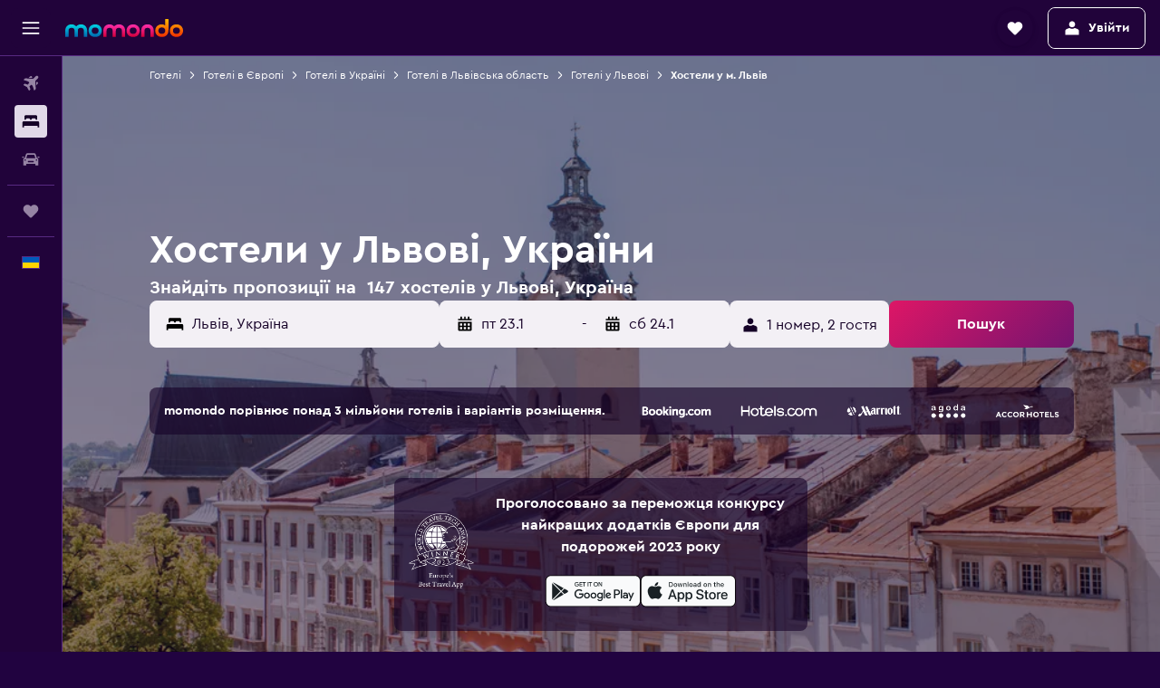

--- FILE ---
content_type: text/html;charset=UTF-8
request_url: https://www.momondo.ua/hoteli/hostels-in-lviv-2138.ksp
body_size: 99033
content:
<!DOCTYPE html>
<html lang='uk-ua' dir='ltr'>
<head>
<meta name="r9-version" content="R800c"/><meta name="r9-built" content="20260114.082144"/><meta name="r9-rendered" content="Thu, 15 Jan 2026 01:39:06 GMT"/><meta name="r9-build-number" content="52"/><link rel="stylesheet" href="https://content.r9cdn.net/res/combined.css?v=948ea7f5090d436fa333e8f8fe4e75e9a07d82a8&amp;cluster=4"/><link rel="stylesheet" href="https://content.r9cdn.net/res/combined.css?v=7dfe4eaa6053e20f9103e04c45e27fbbc5097517&amp;cluster=4"/><meta name="viewport" content="width=device-width, initial-scale=1, minimum-scale=1"/><meta name="format-detection" content="telephone=no"/><link rel="icon" href="/favicon.ico" sizes="any"/><link rel="icon" href="/icon.svg" type="image/svg+xml"/><title>Недорогі хостели у м. Львів на momondo</title><meta name="description" content="Виберіть недорогий або оптимальний готель із хостели наявних у м. Львів. Пошук momondo порівняє ціни по м. 147 і покаже найвигідніші пропозиції."/><link rel="preconnect" href="apis.google.com"/><link rel="dns-prefetch" href="apis.google.com"/><link rel="preconnect" href="www.googletagmanager.com"/><link rel="dns-prefetch" href="www.googletagmanager.com"/><link rel="preconnect" href="www.google-analytics.com"/><link rel="dns-prefetch" href="www.google-analytics.com"/><script type="text/javascript">
var safari13PlusRegex = /Macintosh;.*?Version\/(1[3-9]|[2-9][0-9]+)(\.[0-9]+)* Safari/;
if (
window &&
window.navigator &&
window.navigator.userAgent &&
window.navigator.userAgent.indexOf('Safari') > -1 &&
window.navigator.userAgent.indexOf('Chrome') === -1 &&
safari13PlusRegex.test(window.navigator.userAgent)
) {
if (
'ontouchstart' in window &&
(!('cookieEnabled' in window.navigator) || window.navigator.cookieEnabled)
) {
if (
decodeURIComponent(document.cookie).indexOf('pmov=') < 0 &&
decodeURIComponent(document.cookie).indexOf('oo.tweb=') < 0
) {
var d = new Date();
d.setTime(d.getTime() + 90 * 24 * 60 * 60 * 1000);
document.cookie = 'pmov=tb;path=/;expires=' + d.toUTCString();
}
}
}
</script><meta name="kayak_page" content="hotel,static-city-hotels,hostels"/><meta name="seop" content="2138"/><meta name="seo-cache" content="true"/><meta name="kayak_seo_splitxp" content="seo-hotels-shared-ui-form-mm=enabled"/><script type="text/javascript">
var DynamicContextPromise = (function (handler) {
this.status = 0;
this.value = undefined;
this.thenCallbacks = [];
this.catchCallbacks = [];
this.then = function(fn) {
if (this.status === 0) {
this.thenCallbacks.push(fn);
}
if (this.status === 1) {
fn(this.value);
}
return this;
}.bind(this);
this.catch = function(fn) {
if (this.status === 0) {
this.catchCallbacks.push(fn);
}
if (this.status === 2) {
fn(this.value);
}
return this;
}.bind(this);
var resolve = function(value) {
if (this.status === 0) {
this.status = 1;
this.value = value;
this.thenCallbacks.forEach(function(fn) {
fn(value)
});
}
}.bind(this);
var reject = function(value) {
if (this.status === 0) {
this.status = 2;
this.value = value;
this.catchCallbacks.forEach(function(fn) {
fn(value)
});
}
}.bind(this);
try {
handler(resolve, reject);
} catch (err) {
reject(err);
}
return {
then: this.then,
catch: this.catch,
};
}).bind({})
var ie = (function () {
var undef,
v = 3,
div = document.createElement('div'),
all = div.getElementsByTagName('i');
while (div.innerHTML = '<!--[if gt IE ' + (++v) + ']><i></i><![endif]-->', all[0]);
return v > 4 ? v : undef;
}());
var xhr = ie <= 9 ? new XDomainRequest() : new XMLHttpRequest();
var trackingQueryParams = "";
var getOnlyValidParams = function(paramsList, reservedParamsList) {
var finalParamsList = [];
for (var i = 0; i < paramsList.length; i++) {
if (reservedParamsList.indexOf(paramsList[i].split('=')[0]) == -1) {
finalParamsList.push(paramsList[i]);
}
}
return finalParamsList;
}
var removeUnnecessaryQueryStringChars = function(paramsString) {
if (paramsString.charAt(0) === '?') {
return paramsString.substr(1);
}
return paramsString;
}
var reservedParamsList = ['vertical', 'pageId', 'subPageId', 'originalReferrer', 'seoPlacementId', 'seoLanguage', 'seoCountry', 'tags'];
var paramsString = window.location && window.location.search;
if (paramsString) {
paramsString = removeUnnecessaryQueryStringChars(paramsString);
var finalParamsList = getOnlyValidParams(paramsString.split('&'), reservedParamsList)
trackingQueryParams = finalParamsList.length > 0 ? "&" + finalParamsList.join("&") + "&seo=true" : "";
}
var trackingUrl = '/s/run/fpc/context' +
'?vertical=hotel' +
'&pageId=static-city-hotels' +
'&subPageId=hostels' +
'&originalReferrer=' + encodeURIComponent(document.referrer) +
'&seoPlacementId=' + encodeURIComponent('2138') +
'&tags=' + encodeURIComponent('') +
'&origin=' + encodeURIComponent('') +
'&destination=' + encodeURIComponent('') +
'&isSeoPage=' + encodeURIComponent('true') +
'&domain=' + encodeURIComponent(window.location.host) +
trackingQueryParams;
xhr.open('GET', trackingUrl, true);
xhr.responseType = 'json';
window.R9 = window.R9 || {};
window.R9.unhiddenElements = [];
window.R9.dynamicContextPromise = new DynamicContextPromise(function(resolve, reject) {
xhr.onload = function () {
if (xhr.readyState === xhr.DONE && xhr.status === 200) {
window.R9 = window.R9 || {};
window.R9.globals = window.R9.globals || {};
resolve(xhr.response);
if (xhr.response['formToken']) {
R9.globals.formtoken = xhr.response['formToken'];
}
if (xhr.response['jsonPlacementEnabled'] && xhr.response['jsonGlobalPlacementEnabled']) {
if (xhr.response['placement']) {
R9.globals.placement = xhr.response['placement'];
}
if (xhr.response['affiliate']) {
R9.globals.affiliate = xhr.response['affiliate'];
}
}
if (xhr.response['dsaRemovableFields']) {
var dsaRemovableParamsList = xhr.response['dsaRemovableFields'];
var query = window.location.search.slice(1) || "";
var params = query.split('&');
var needRemoveParams = false;
for (var i = 0; i < dsaRemovableParamsList.length; i++) {
if (query.indexOf(dsaRemovableParamsList[i] + '=') != -1) {
needRemoveParams = true;
break;
}
}
if (needRemoveParams) {
var path = window.location.pathname;
var finalQuery = [];
for (var i = 0; i < params.length; i++) {
if (dsaRemovableParamsList.indexOf(params[i].split('=')[0]) == -1) {
finalQuery.push(params[i]);
}
}
if (window.history.replaceState) {
window.history.replaceState({}, document.title, path + (finalQuery.length > 0 ? '?' + finalQuery.join('&') : ''));
}
}
if(xhr.response['cachedCookieConsentEnabled']) {
var unhideElement = (elementId) => {
var elementToUnhide = document.querySelector(elementId);
if (elementToUnhide) {
window.R9.unhiddenElements = window.R9.unhiddenElements || [];
window.R9.unhiddenElements.push(elementId.replace('#', ''));
elementToUnhide.removeAttribute('hidden');
elementToUnhide.dispatchEvent(new Event('initialStaticHideRemove'));
}
}
var unhideCookieConsent = () => {
if (xhr.response['showSharedIabTcfDialog']) {
unhideElement('#iab-tcf-dialog');
}
if (xhr.response['showDataTransferDisclaimerDialog']) {
unhideElement('#shared-data-transfer-disclaimer-dialog');
}
if (xhr.response['showTwoPartyConsentDialog']) {
unhideElement('#shared-two-part-consent-dialog');
}
}
if (document.readyState === "loading") {
document.addEventListener("DOMContentLoaded", unhideCookieConsent);
} else {
unhideCookieConsent();
}
}
}
} else {
reject(xhr.response);
}
};
})
xhr.send('');
</script><link rel="canonical" href="https://www.momondo.ua/hoteli/hostels-in-lviv-2138.ksp"/><link rel="alternate" hrefLang="en-AU" href="https://www.momondo.com.au/hotels/hostels-in-lviv-2138.ksp"/><link rel="alternate" hrefLang="fr-CA" href="https://www.fr.momondo.ca/hotel/hostels-in-lviv-2138.ksp"/><link rel="alternate" hrefLang="en-CA" href="https://www.momondo.ca/hotels/hostels-in-lviv-2138.ksp"/><link rel="alternate" hrefLang="fr-CH" href="https://www.fr.momondo.ch/hotel/hostels-in-lviv-2138.ksp"/><link rel="alternate" hrefLang="de-CH" href="https://www.momondo.ch/hotels/hostels-in-lemberg-2138.ksp"/><link rel="alternate" hrefLang="es-CL" href="https://www.momondo.cl/hoteles/hostels-in-leopolis-2138.ksp"/><link rel="alternate" hrefLang="es-CO" href="https://www.momondo.com.co/hoteles/hostels-in-leopolis-2138.ksp"/><link rel="alternate" hrefLang="de-DE" href="https://www.momondo.de/hotels/hostels-in-lemberg-2138.ksp"/><link rel="alternate" hrefLang="da-DK" href="https://www.momondo.dk/hoteller/hostels-in-lviv-2138.ksp"/><link rel="alternate" hrefLang="es-ES" href="https://www.momondo.es/hoteles/hostels-in-leopolis-2138.ksp"/><link rel="alternate" hrefLang="es-MX" href="https://www.momondo.mx/hoteles/hostels-in-leopolis-2138.ksp"/><link rel="alternate" hrefLang="es-UY" href="https://www.es.momondo.com/hoteles/hostels-in-leopolis-2138.ksp"/><link rel="alternate" hrefLang="es-PE" href="https://www.momondo.com.pe/hoteles/hostels-in-leopolis-2138.ksp"/><link rel="alternate" hrefLang="fr-FR" href="https://www.momondo.fr/hotel/hostels-in-lviv-2138.ksp"/><link rel="alternate" hrefLang="en-GB" href="https://www.momondo.co.uk/hotels/hostels-in-lviv-2138.ksp"/><link rel="alternate" hrefLang="en-IE" href="https://www.momondo.ie/hotels/hostels-in-lviv-2138.ksp"/><link rel="alternate" hrefLang="en-IN" href="https://www.momondo.in/hotels/hostels-in-lviv-2138.ksp"/><link rel="alternate" hrefLang="it-IT" href="https://www.momondo.it/hotel/hostels-in-leopoli-2138.ksp"/><link rel="alternate" hrefLang="nl-NL" href="https://www.momondo.nl/hotels/hostels-in-lviv-2138.ksp"/><link rel="alternate" hrefLang="pl-PL" href="https://www.momondo.pl/hotele/hostels-in-lwow-2138.ksp"/><link rel="alternate" hrefLang="pt-PT" href="https://www.momondo.pt/hoteis/hostels-in-lviv-2138.ksp"/><link rel="alternate" hrefLang="sv-SE" href="https://www.momondo.se/hotell/hostels-in-lviv-2138.ksp"/><link rel="alternate" hrefLang="tr-TR" href="https://www.momondo.com.tr/otel/hostels-in-lviv-2138.ksp"/><link rel="alternate" hrefLang="ru-UA" href="https://www.ru.momondo.ua/oteli/hostels-in-lvov-2138.ksp"/><link rel="alternate" hrefLang="uk-UA" href="https://www.momondo.ua/hoteli/hostels-in-lviv-2138.ksp"/><link rel="alternate" hrefLang="en-US" href="https://www.momondo.com/hotels/hostels-in-lviv-2138.ksp"/><meta property="og:image" content="https://content.r9cdn.net/rimg/dimg/7e/f4/70bf3f44-city-2138-170a5de9358.jpg?width=1200&amp;height=630&amp;xhint=1708&amp;yhint=2596&amp;crop=true"/><meta property="og:image:width" content="1200"/><meta property="og:image:height" content="630"/><meta property="og:title" content="Недорогі хостели у м. Львів на momondo"/><meta property="og:type" content="website"/><meta property="og:description" content="Виберіть недорогий або оптимальний готель із хостели наявних у м. Львів. Пошук momondo порівняє ціни по м. 147 і покаже найвигідніші пропозиції."/><meta property="og:url" content="https://www.momondo.ua/hoteli/hostels-in-lviv-2138.ksp"/><meta property="og:site_name" content="momondo"/><meta property="fb:pages" content="148785901841216"/><meta property="twitter:title" content="Недорогі хостели у м. Львів на momondo"/><meta name="twitter:description" content="Виберіть недорогий або оптимальний готель із хостели наявних у м. Львів. Пошук momondo порівняє ціни по м. 147 і покаже найвигідніші пропозиції."/><meta name="twitter:image:src" content="https://content.r9cdn.net/rimg/dimg/7e/f4/70bf3f44-city-2138-170a5de9358.jpg?width=440&amp;height=220&amp;xhint=1708&amp;yhint=2596&amp;crop=true"/><meta name="twitter:card" content="summary_large_image"/><meta name="twitter:site" content="@momondo"/><meta name="twitter:creator" content="@momondo"/><meta name="robots" content="index,follow"/><link rel="apple-touch-icon" href="/apple-touch-icon.png"/><link rel="apple-touch-icon" sizes="60x60" href="/apple-touch-icon-60x60.png"/><link rel="apple-touch-icon" sizes="76x76" href="/apple-touch-icon-76x76.png"/><link rel="apple-touch-icon" sizes="120x120" href="/apple-touch-icon-120x120.png"/><link rel="apple-touch-icon" sizes="152x152" href="/apple-touch-icon-152x152.png"/><link rel="apple-touch-icon" sizes="167x167" href="/apple-touch-icon-167x167.png"/><link rel="apple-touch-icon" sizes="180x180" href="/apple-touch-icon-180x180.png"/><script type="application/ld+json">{"@context":"https://schema.org","@type":"Website","name":"momondo","url":"https://www.momondo.ua"}</script><script type="application/ld+json">{"@context":"http://schema.org","@type":"Organization","name":"momondo","url":"https://www.momondo.ua/hoteli/hostels-in-lviv-2138.ksp","sameAs":["https://www.facebook.com/momondo","https://www.instagram.com/momondo"]}</script><script type="application/ld+json">[{"@context":"http://schema.org","@type":"BreadcrumbList","name":"r9-alt","itemListElement":[{"@type":"ListItem","position":"1","item":{"@id":"https://www.momondo.ua/hoteli","name":"Готелі"}},{"@type":"ListItem","position":"2","item":{"@id":"/hoteli/lviv","name":"Готелі у Львові"}},{"@type":"ListItem","position":"3","item":{"@id":"/hoteli/hostels-in-lviv-2138.ksp","name":"Хостели у м. Львів"}}]},{"@context":"http://schema.org","@type":"BreadcrumbList","name":"r9-full","itemListElement":[{"@type":"ListItem","position":"1","item":{"@id":"https://www.momondo.ua/hoteli","name":"Готелі"}},{"@type":"ListItem","position":"2","item":{"@id":"/hoteli/ievropa","name":"Готелі в Європі"}},{"@type":"ListItem","position":"3","item":{"@id":"/hoteli/ukraina","name":"Готелі в Україні"}},{"@type":"ListItem","position":"4","item":{"@id":"/hoteli/lvivska-oblast.ksp","name":"Готелі в Львівська область"}},{"@type":"ListItem","position":"5","item":{"@id":"/hoteli/lviv","name":"Готелі у Львові"}},{"@type":"ListItem","position":"6","item":{"@id":"/hoteli/hostels-in-lviv-2138.ksp","name":"Хостели у м. Львів"}}]}]</script><script type="application/ld+json">{"@context":"http://schema.org","@type":"FAQPage","mainEntity":[{"@type":"Question","name":"Скільки операторів можна знайти на momondo, щоб вибрати готелі з розташуванням Львів?","acceptedAnswer":{"@type":"Answer","text":"З місяця січня 2026 року є декілька операторів (2 664) у категорії готелі з розташуванням Львів. <a href=\"https://www.momondo.ua/hoteli/hostels-in-lviv-2138.ksp\">Пошук готелів у м. Львів на momondo</a>"}},{"@type":"Question","name":"Коли востаннє оновлено на momondo ціни в категорії готелі з розташуванням Львів?","acceptedAnswer":{"@type":"Answer","text":"Ціни в категорії готелі з розташуванням Львів оновлюються кожного дня. <a href=\"https://www.momondo.ua/hoteli/hostels-in-lviv-2138.ksp\">Пошук готелів у м. Львів на momondo</a>"}}]}</script><script type="application/ld+json">{"@context":"https://schema.org","@type":"TouristDestination","name":"Львів"}</script><meta name="kayak_content_type" content="2138,standard"/>
</head>
<body class='bd-default bd-mo react react-st uk_UA '><div id='root'><div class="c--AO"><nav class="mZv3" aria-label="Швидкі посилання з клавіатури"><a href="#main">До основного вмісту</a></nav><div data-testid="page-top-anchor" aria-live="polite" aria-atomic="true" tabindex="-1" style="position:absolute;width:1px;height:1px;margin:-1px;padding:0;overflow:hidden;clip-path:inset(50%);white-space:nowrap;border:0"></div><header class="mc6t mc6t-mod-sticky-always" style="height:62px;top:0px"><div class="mc6t-wrapper"><div><div class="mc6t-banner mc6t-mod-sticky-non-mobile"></div></div><div class="mc6t-main-content mc6t-mod-bordered" style="height:62px"><div class="common-layout-react-HeaderV2 V_0p V_0p-mod-branded V_0p-mod-side-nav-ux-v2"><div class="wRhj wRhj-mod-justify-start wRhj-mod-grow"><div class="mc6t-nav-button mc6t-mod-hide-empty"><div role="button" tabindex="0" class="ZGw- ZGw--mod-size-medium ZGw--mod-variant-default" aria-label="Відкрити головне меню"><svg viewBox="0 0 200 200" width="20" height="20" xmlns="http://www.w3.org/2000/svg" role="presentation"><path d="M191.67 50H8.33V33.33h183.33V50zm0 100H8.33v16.67h183.33V150zm0-58.33H8.33v16.67h183.33V91.67z"/></svg></div></div><div class="mc6t-logo mc6t-mod-hide-empty"><div class="gPDR gPDR-mod-focus-keyboard gPDR-momondo gPDR-non-compact gPDR-main-logo-mobile gPDR-mod-reduced-size"><a class="gPDR-main-logo-link" href="/" itemProp="https://schema.org/logo" aria-label="На головну сторінку momondo"><div class="gPDR-main-logo" style="animation-duration:2000ms"><span style="transform:translate3d(0,0,0);vertical-align:middle;-webkit-font-smoothing:antialiased;-moz-osx-font-smoothing:grayscale;width:auto;height:auto" class="gPDR-logo-image"><svg width="100%" height="100%" xmlns="http://www.w3.org/2000/svg" viewBox="0 0 250 38" role="presentation" style="width:inherit;height:inherit;line-height:inherit;color:inherit"><defs><linearGradient id="logos806a-1" x2="0" y2="100%"><stop offset="0" stop-color="#00d7e5"/><stop offset="1" stop-color="#0066ae"/></linearGradient><linearGradient id="logos806b-1" x2="0" y2="100%"><stop offset="0" stop-color="#ff30ae"/><stop offset="1" stop-color="#d1003a"/></linearGradient><linearGradient id="logos806c-1" x2="0" y2="100%"><stop offset="0" stop-color="#ffba00"/><stop offset="1" stop-color="#f02e00"/></linearGradient></defs><path fill="url(#logos806a-1)" d="M23.2 15.5c2.5-2.7 6-4.4 9.9-4.4 8.7 0 13.4 6 13.4 13.4v12.8c0 .3-.3.5-.5.5h-6c-.3 0-.5-.2-.5-.5V24.5c0-4.6-3.1-5.9-6.4-5.9-3.2 0-6.4 1.3-6.4 5.9v12.8c0 .3-.3.5-.5.5h-5.9c-.3 0-.5-.2-.5-.5V24.5c0-4.6-3.1-5.9-6.4-5.9-3.2 0-6.4 1.3-6.4 5.9v12.8c0 .3-.3.5-.5.5h-6c-.3 0-.5-.2-.5-.5V24.5c0-7.4 4.7-13.4 13.3-13.4 4 0 7.5 1.7 9.9 4.4m54.3 9.1c0 7.5-5.2 13.4-14 13.4s-14-5.9-14-13.4c0-7.6 5.2-13.4 14-13.4 8.8-.1 14 5.9 14 13.4zm-6.7 0c0-3.7-2.4-6.8-7.3-6.8-5.2 0-7.3 3.1-7.3 6.8 0 3.7 2.1 6.8 7.3 6.8 5.1-.1 7.3-3.1 7.3-6.8z"/><path fill="url(#logos806b-1)" d="M103.8 15.5c2.5-2.7 6-4.4 9.9-4.4 8.7 0 13.4 6 13.4 13.4v12.8c0 .3-.3.5-.5.5h-5.9c-.3 0-.5-.2-.5-.5V24.5c0-4.6-3.1-5.9-6.4-5.9-3.2 0-6.4 1.3-6.4 5.9v12.8c0 .3-.3.5-.5.5H101c-.3 0-.5-.2-.5-.5V24.5c0-4.6-3.1-5.9-6.4-5.9-3.2 0-6.4 1.3-6.4 5.9v12.8c0 .3-.3.5-.5.5h-5.9c-.3 0-.5-.2-.5-.5V24.5c0-7.4 4.7-13.4 13.3-13.4 3.8 0 7.3 1.7 9.7 4.4m54.3 9.1c0 7.5-5.2 13.4-14 13.4s-14-5.9-14-13.4c0-7.6 5.2-13.4 14-13.4 8.7-.1 14 5.9 14 13.4zm-6.7 0c0-3.7-2.3-6.8-7.3-6.8-5.2 0-7.3 3.1-7.3 6.8 0 3.7 2.1 6.8 7.3 6.8 5.1-.1 7.3-3.1 7.3-6.8zm9.8-.1v12.8c0 .3.2.5.5.5h5.9c.3 0 .5-.2.5-.5V24.5c0-4.6 3.1-5.9 6.4-5.9 3.3 0 6.4 1.3 6.4 5.9v12.8c0 .3.2.5.5.5h5.9c.3 0 .5-.2.5-.5V24.5c0-7.4-4.5-13.4-13.4-13.4-8.7 0-13.2 6-13.2 13.4"/><path fill="url(#logos806c-1)" d="M218.4 0h-5.9c-.3 0-.5.2-.5.5v13c-1.3-1.2-4.3-2.4-7-2.4-8.8 0-14 5.9-14 13.4s5.2 13.4 14 13.4c8.7 0 14-5.2 14-14.6V.4c-.1-.2-.3-.4-.6-.4zm-13.5 31.3c-5.2 0-7.3-3-7.3-6.8 0-3.7 2.1-6.8 7.3-6.8 4.9 0 7.3 3 7.3 6.8s-2.2 6.8-7.3 6.8zM236 11.1c-8.8 0-14 5.9-14 13.4s5.2 13.4 14 13.4 14-5.9 14-13.4c0-7.4-5.3-13.4-14-13.4zm0 20.2c-5.2 0-7.3-3.1-7.3-6.8 0-3.7 2.1-6.8 7.3-6.8 4.9 0 7.3 3.1 7.3 6.8 0 3.8-2.2 6.8-7.3 6.8z"/></svg></span></div></a></div></div></div><div class="wRhj wRhj-mod-width-full-mobile wRhj-mod-justify-center wRhj-mod-allow-shrink"><div class="V_0p-search-display-wrapper"></div></div><div class="wRhj wRhj-mod-justify-end wRhj-mod-grow"><div><div class="common-layout-react-HeaderAccountWrapper theme-dark account--collapsible account--not-branded"><div class="ui-layout-header-HeaderTripsItem"><div class="trips-drawer-wrapper theme-dark"><div><div role="button" tabindex="0" class="ZGw- ZGw--mod-size-medium ZGw--mod-variant-round" aria-label="Відкрити панель поїздок"><div class="c_EZE"><svg viewBox="0 0 200 200" width="1.25em" height="1.25em" xmlns="http://www.w3.org/2000/svg" class="" role="presentation" aria-hidden="true"><path d="M169.94 110.33l-19.75 19.75l-.92.92l-39.58 39.58c-.67.67-1.33 1.25-2 1.67c-.75.58-1.5 1.08-2.25 1.42c-.83.42-1.75.75-2.58 1c-.75.17-1.58.25-2.33.33h-1c-.75-.08-1.58-.17-2.33-.33c-.83-.25-1.75-.58-2.58-1c-.75-.33-1.5-.83-2.25-1.42c-.67-.42-1.33-1-2-1.67L50.79 131l-.92-.92l-19.75-19.75c-8.92-9-13.42-20.67-13.42-32.42s4.5-23.42 13.42-32.42c17.92-17.83 46.92-17.83 64.83 0l5.08 5.08l5.08-5.08c8.92-8.92 20.67-13.33 32.42-13.33s23.5 4.42 32.42 13.33c17.92 17.92 17.92 46.92 0 64.83z"/></svg></div></div></div></div></div><span><div class="J-sA"><div role="button" tabindex="0" class="ZGw- ZGw--mod-size-medium ZGw--mod-variant-default"><span class="J-sA-icon"><svg viewBox="0 0 200 200" width="1.25em" height="1.25em" xmlns="http://www.w3.org/2000/svg" role="presentation" aria-hidden="true"><path d="M175 141.67V175H25v-41.67l.17-.08c.33-6.5 1.83-11.42 4.33-14.75c3-3.92 7.75-7.08 14.25-9.5l8.42-3l11-3.92l8.75-2.5c8.25 5.67 18 8.75 28.08 8.75s19.83-3.08 28.08-8.75l8.75 2.5l11 3.92l8.33 3c6.5 2.42 11.33 5.58 14.25 9.5c3 3.83 4.5 9.83 4.5 18v5.08l.08.08zm-42.33-90c-.25-1.17-.5-2.33-.92-3.42c-.25-.92-.67-1.92-1-2.92a38.268 38.268 0 00-4-6.92c-.83-1.08-1.75-2.08-2.58-3.08c-.67-.67-1.42-1.42-2.17-2c-.75-.75-1.58-1.33-2.33-2c-1.58-1.17-3.33-2.17-5.25-3.08c-1.17-.58-2.42-1.08-3.75-1.58c-1.33-.42-2.67-.75-4-1c-2.33-.42-4.5-.67-6.67-.67c-2.33 0-4.5.25-6.67.67c-1.33.25-2.67.58-4 1c-1.33.5-2.58 1-3.75 1.58c-1.92.92-3.67 1.92-5.25 3.08c-.75.67-1.58 1.33-2.33 2c-.75.58-1.5 1.33-2.17 2c-.83 1-1.75 2-2.58 3.08c-1.58 2.17-2.92 4.5-4 6.92c-.33 1-.75 2-1 2.92c-1.08 3.08-1.58 6.5-1.58 10.08c0 10.33 4.67 19.42 11.92 25.5c5.75 4.83 13.25 7.83 21.42 7.83s15.67-3 21.42-7.83c8.83-7.33 13.75-19.17 11.25-32.17z"/></svg></span><span class="J-sA-label">Увійти</span></div></div></span></div></div></div><div class="c5ab7 c5ab7-mod-absolute c5ab7-collapsed c5ab7-mod-variant-accordion" style="top:62px"><div tabindex="-1" class="pRB0 pRB0-collapsed pRB0-mod-variant-accordion pRB0-mod-position-sticky" style="top:62px;height:calc(100vh - 62px)"><div><div class="pRB0-nav-items"><nav class="HtHs" aria-label="Пошук"><ul class="HtHs-nav-list"><li><a href="/" aria-label="Search for flights " class="dJtn dJtn-collapsed dJtn-mod-variant-accordion" aria-current="false"><svg viewBox="0 0 200 200" width="1.25em" height="1.25em" xmlns="http://www.w3.org/2000/svg" class="ncEv ncEv-rtl-aware dJtn-menu-item-icon" role="presentation" aria-hidden="true"><path d="M107.91 115.59l-23.6 17.77l10.49 28.28c.83 4.36-.53 8.9-3.65 12.02l-9.78 9.78l-23.54-41.34l-41.28-23.48l9.78-9.66c3.12-3.12 7.6-4.42 11.9-3.65l28.4 10.37l17.71-23.66l-11.79-11.79l-52.86-17.5l13.14-13.49c2.77-2.77 6.6-4.24 10.49-4.01l27.05 1.83l33.12 2.24l22.1 1.47l29.46-29.34c6.48-6.48 17.09-6.48 23.57 0c3.24 3.24 4.89 7.48 4.83 11.79c.06 4.3-1.59 8.54-4.83 11.78l-29.46 29.34l1.47 22.1l2.24 33.12l1.83 27.16c.29 3.83-1.12 7.6-3.83 10.31l-13.44 13.44l-17.74-53.09l-11.79-11.79zm67.76-26.52c-4.77-4.77-12.32-4.89-17.21-.35l2.24 33l14.97-14.97a12.488 12.488 0 000-17.68zm-64.81-64.82a12.488 12.488 0 00-17.68 0L78.21 39.22l33 2.24c4.54-4.89 4.42-12.43-.35-17.21z"/></svg><div class="dJtn-menu-item-title">Авіаквитки</div></a></li><li><a href="/hoteli" aria-label="Пошук житла " class="dJtn dJtn-active dJtn-collapsed dJtn-mod-variant-accordion" aria-current="page"><svg viewBox="0 0 200 200" width="1.25em" height="1.25em" xmlns="http://www.w3.org/2000/svg" class="ncEv dJtn-menu-item-icon" role="presentation" aria-hidden="true"><path d="M170.83 46.67v36.67h-16.67v-3.33c0-7.42-5.92-13.33-13.33-13.33h-19.17c-7.42 0-13.33 5.92-13.33 13.33v3.33H91.66v-3.33c0-7.42-5.92-13.33-13.33-13.33H59.16c-7.42 0-13.33 5.92-13.33 13.33v3.33H29.16V46.67c0-7.42 5.92-13.33 13.33-13.33h115c7.42 0 13.33 5.92 13.33 13.33zm7.5 53.33H21.67c-7.42 0-13.33 5.92-13.33 13.33v53.33h16.67v-16.67h150v16.67h16.67v-53.33c0-7.42-5.92-13.33-13.33-13.33z"/></svg><div class="dJtn-menu-item-title">Помешкання</div></a></li><li><a href="/orenda-avto" aria-label="Search for cars " class="dJtn dJtn-collapsed dJtn-mod-variant-accordion" aria-current="false"><svg viewBox="0 0 200 200" width="1.25em" height="1.25em" xmlns="http://www.w3.org/2000/svg" class="ncEv dJtn-menu-item-icon" role="presentation" aria-hidden="true"><path d="M25.03 83.33H5.7c-.83 0-1.5-.67-1.5-1.5v-11h20.83v12.5zm150 0h19.33c.83 0 1.5-.67 1.5-1.5v-11h-20.83v12.5zm8.33 17.5v65.83h-33.33v-16.67h-100v16.58l-33.33.08V100.9c0-7.33 6-13.33 13.33-13.33l2.5-.08l14.58-44.92c1.75-5.5 6.92-9.25 12.75-9.25h80.33c5.83 0 11 3.75 12.75 9.25l14.58 44.92h2.5c7.33 0 13.33 6 13.33 13.33zm-137.5 7.5c0-4.58-3.75-8.33-8.33-8.33s-8.33 3.75-8.33 8.33s3.75 8.33 8.33 8.33s8.33-3.75 8.33-8.33zm87.5 16.67c0-4.58-3.75-8.33-8.33-8.33h-50c-4.58 0-8.33 3.75-8.33 8.33s3.75 8.33 8.33 8.33h50c4.58 0 8.33-3.75 8.33-8.33zm16.67-37.5L137.86 50H62.2L50.03 87.5h100zm20.83 20.83c0-4.58-3.75-8.33-8.33-8.33s-8.33 3.75-8.33 8.33s3.75 8.33 8.33 8.33s8.33-3.75 8.33-8.33z"/></svg><div class="dJtn-menu-item-title">Оренда авто</div></a></li></ul></nav></div><div class="pRB0-line"></div><div class="pRB0-nav-items"><div><a href="#" class="eHiZ-mod-underline-none dJtn dJtn-collapsed dJtn-mod-variant-accordion" aria-label="Поїздки " aria-current="false"><svg viewBox="0 0 200 200" width="1.25em" height="1.25em" xmlns="http://www.w3.org/2000/svg" class="ncEv dJtn-menu-item-icon" role="presentation" aria-hidden="true"><path d="M169.94 110.33l-19.75 19.75l-.92.92l-39.58 39.58c-.67.67-1.33 1.25-2 1.67c-.75.58-1.5 1.08-2.25 1.42c-.83.42-1.75.75-2.58 1c-.75.17-1.58.25-2.33.33h-1c-.75-.08-1.58-.17-2.33-.33c-.83-.25-1.75-.58-2.58-1c-.75-.33-1.5-.83-2.25-1.42c-.67-.42-1.33-1-2-1.67L50.79 131l-.92-.92l-19.75-19.75c-8.92-9-13.42-20.67-13.42-32.42s4.5-23.42 13.42-32.42c17.92-17.83 46.92-17.83 64.83 0l5.08 5.08l5.08-5.08c8.92-8.92 20.67-13.33 32.42-13.33s23.5 4.42 32.42 13.33c17.92 17.92 17.92 46.92 0 64.83z"/></svg><div class="dJtn-menu-item-title">Поїздки</div></a></div></div><div class="pRB0-line"></div><div class="pRB0-nav-items"><div role="button" tabindex="0" aria-label="Виберіть мову " class="dJtn dJtn-collapsed dJtn-mod-variant-accordion"><div class="dJtn-menu-item-icon"><div class="IXOM IXOM-mod-size-xsmall"><span class="IXOM-flag-container IXOM-ua IXOM-mod-bordered"><img class="DU4n DU4n-hidden" alt="Україна (Українська)" width="18" height="12"/></span></div></div><div class="dJtn-menu-item-title">Українська</div></div></div></div><div class="pRB0-navigation-links"><div class="F-Tz"></div></div></div></div><div class="c1yxs-hidden"><div class="c-ulo c-ulo-mod-always-render" aria-modal="true"><div class="c-ulo-viewport"><div tabindex="-1" class="c-ulo-content" style="max-width:640px"><div class="BLL2 BLL2-mod-variant-row BLL2-mod-padding-top-small BLL2-mod-padding-bottom-base BLL2-mod-padding-x-large"><div class="BLL2-main BLL2-mod-close-variant-dismiss BLL2-mod-dialog-variant-bottom-sheet-popup"><span class="BLL2-close BLL2-mod-close-variant-dismiss BLL2-mod-close-orientation-left BLL2-mod-close-button-padding-none"><button role="button" class="Py0r Py0r-mod-full-height-width Py0r-mod-variant-solid Py0r-mod-theme-none Py0r-mod-shape-default Py0r-mod-size-xsmall Py0r-mod-outline-offset" tabindex="0" aria-disabled="false" aria-label="Закрити"><div class="Py0r-button-container"><div class="Py0r-button-content"><svg viewBox="0 0 200 200" width="20" height="20" xmlns="http://www.w3.org/2000/svg" role="presentation"><path d="M111.83 100l61.83 61.83l-11.83 11.83L100 111.83l-61.83 61.83l-11.83-11.83L88.17 100L26.33 38.17l11.83-11.83l61.83 61.83l61.83-61.83l11.83 11.83L111.82 100z"/></svg></div></div></button></span><div class="BLL2-content"></div></div><div class="BLL2-bottom-content"><label class="hEI8" id="country-picker-search-label" for="country-picker-search">Знайдіть країну або мову</label><div role="presentation" tabindex="-1" class="puNl puNl-mod-cursor-inherit puNl-mod-font-size-base puNl-mod-radius-base puNl-mod-corner-radius-all puNl-mod-size-base puNl-mod-spacing-default puNl-mod-state-default puNl-mod-theme-form puNl-mod-validation-state-neutral puNl-mod-validation-style-border"><input class="NhpT NhpT-mod-radius-base NhpT-mod-corner-radius-all NhpT-mod-size-base NhpT-mod-state-default NhpT-mod-theme-form NhpT-mod-validation-state-neutral NhpT-mod-validation-style-border NhpT-mod-hide-native-clear-button" type="search" tabindex="0" aria-controls="country-picker-list" id="country-picker-search" autoComplete="off" placeholder="Знайдіть країну або мову" value=""/></div></div></div><div class="Qe5W Qe5W-mod-padding-none"><div class="daOL"><ul role="listbox" tabindex="0" id="country-picker-list" class="RHsd RHsd-mod-hide-focus-outline RHsd-mod-display-flex"><li id="en-AU-Australia (English)" role="option" class="pe5z" aria-selected="false"><a aria-current="false" class="dG4A" href="https://www.momondo.com.au/hotels/hostels-in-lviv-2138.ksp" tabindex="-1"><div class="IXOM IXOM-mod-size-xsmall"><span class="IXOM-flag-container IXOM-au IXOM-mod-bordered"><img class="DU4n DU4n-hidden" alt="Australia (English)" width="18" height="12"/></span></div><span class="dG4A-label">Australia (English)</span></a></li><li id="fr-BE-Belgique (Français)" role="option" class="pe5z" aria-selected="false"><a aria-current="false" class="dG4A" href="https://www.fr.momondo.be/in?cc=be&amp;lc=fr&amp;skipapp=true" tabindex="-1"><div class="IXOM IXOM-mod-size-xsmall"><span class="IXOM-flag-container IXOM-be IXOM-mod-bordered"><img class="DU4n DU4n-hidden" alt="Belgique (Français)" width="18" height="12"/></span></div><span class="dG4A-label">Belgique (Français)</span></a></li><li id="nl-BE-België (Nederlands)" role="option" class="pe5z" aria-selected="false"><a aria-current="false" class="dG4A" href="https://www.momondo.be/in?cc=be&amp;lc=nl&amp;skipapp=true" tabindex="-1"><div class="IXOM IXOM-mod-size-xsmall"><span class="IXOM-flag-container IXOM-be IXOM-mod-bordered"><img class="DU4n DU4n-hidden" alt="België (Nederlands)" width="18" height="12"/></span></div><span class="dG4A-label">België (Nederlands)</span></a></li><li id="pt-BR-Brasil (Português)" role="option" class="pe5z" aria-selected="false"><a aria-current="false" class="dG4A" href="https://www.momondo.com.br" tabindex="-1"><div class="IXOM IXOM-mod-size-xsmall"><span class="IXOM-flag-container IXOM-br IXOM-mod-bordered"><img class="DU4n DU4n-hidden" alt="Brasil (Português)" width="18" height="12"/></span></div><span class="dG4A-label">Brasil (Português)</span></a></li><li id="en-CA-Canada (English)" role="option" class="pe5z" aria-selected="false"><a aria-current="false" class="dG4A" href="https://www.momondo.ca/in?cc=ca&amp;lc=en&amp;url=/hotels/hostels-in-lviv-2138.ksp&amp;skipapp=true" tabindex="-1"><div class="IXOM IXOM-mod-size-xsmall"><span class="IXOM-flag-container IXOM-ca IXOM-mod-bordered"><img class="DU4n DU4n-hidden" alt="Canada (English)" width="18" height="12"/></span></div><span class="dG4A-label">Canada (English)</span></a></li><li id="fr-CA-Canada (Français)" role="option" class="pe5z" aria-selected="false"><a aria-current="false" class="dG4A" href="https://www.fr.momondo.ca/in?cc=ca&amp;lc=fr&amp;url=/hotel/hostels-in-lviv-2138.ksp&amp;skipapp=true" tabindex="-1"><div class="IXOM IXOM-mod-size-xsmall"><span class="IXOM-flag-container IXOM-ca IXOM-mod-bordered"><img class="DU4n DU4n-hidden" alt="Canada (Français)" width="18" height="12"/></span></div><span class="dG4A-label">Canada (Français)</span></a></li><li id="cs-CZ-Česká republika (Čeština)" role="option" class="pe5z" aria-selected="false"><a aria-current="false" class="dG4A" href="https://www.momondo.cz" tabindex="-1"><div class="IXOM IXOM-mod-size-xsmall"><span class="IXOM-flag-container IXOM-cz IXOM-mod-bordered"><img class="DU4n DU4n-hidden" alt="Česká republika (Čeština)" width="18" height="12"/></span></div><span class="dG4A-label">Česká republika (Čeština)</span></a></li><li id="es-CL-Chile (Español)" role="option" class="pe5z" aria-selected="false"><a aria-current="false" class="dG4A" href="https://www.momondo.cl/hoteles/hostels-in-leopolis-2138.ksp" tabindex="-1"><div class="IXOM IXOM-mod-size-xsmall"><span class="IXOM-flag-container IXOM-cl IXOM-mod-bordered"><img class="DU4n DU4n-hidden" alt="Chile (Español)" width="18" height="12"/></span></div><span class="dG4A-label">Chile (Español)</span></a></li><li id="es-CO-Colombia (Español)" role="option" class="pe5z" aria-selected="false"><a aria-current="false" class="dG4A" href="https://www.momondo.com.co/hoteles/hostels-in-leopolis-2138.ksp" tabindex="-1"><div class="IXOM IXOM-mod-size-xsmall"><span class="IXOM-flag-container IXOM-co IXOM-mod-bordered"><img class="DU4n DU4n-hidden" alt="Colombia (Español)" width="18" height="12"/></span></div><span class="dG4A-label">Colombia (Español)</span></a></li><li id="da-DK-Danmark (Dansk)" role="option" class="pe5z" aria-selected="false"><a aria-current="false" class="dG4A" href="https://www.momondo.dk/hoteller/hostels-in-lviv-2138.ksp" tabindex="-1"><div class="IXOM IXOM-mod-size-xsmall"><span class="IXOM-flag-container IXOM-dk IXOM-mod-bordered"><img class="DU4n DU4n-hidden" alt="Danmark (Dansk)" width="18" height="12"/></span></div><span class="dG4A-label">Danmark (Dansk)</span></a></li><li id="de-DE-Deutschland (Deutsch)" role="option" class="pe5z" aria-selected="false"><a aria-current="false" class="dG4A" href="https://www.momondo.de/hotels/hostels-in-lemberg-2138.ksp" tabindex="-1"><div class="IXOM IXOM-mod-size-xsmall"><span class="IXOM-flag-container IXOM-de IXOM-mod-bordered"><img class="DU4n DU4n-hidden" alt="Deutschland (Deutsch)" width="18" height="12"/></span></div><span class="dG4A-label">Deutschland (Deutsch)</span></a></li><li id="et-EE-Eesti (Eesti)" role="option" class="pe5z" aria-selected="false"><a aria-current="false" class="dG4A" href="https://www.momondo.ee" tabindex="-1"><div class="IXOM IXOM-mod-size-xsmall"><span class="IXOM-flag-container IXOM-ee IXOM-mod-bordered"><img class="DU4n DU4n-hidden" alt="Eesti (Eesti)" width="18" height="12"/></span></div><span class="dG4A-label">Eesti (Eesti)</span></a></li><li id="es-ES-España (Español)" role="option" class="pe5z" aria-selected="false"><a aria-current="false" class="dG4A" href="https://www.momondo.es/hoteles/hostels-in-leopolis-2138.ksp" tabindex="-1"><div class="IXOM IXOM-mod-size-xsmall"><span class="IXOM-flag-container IXOM-es IXOM-mod-bordered"><img class="DU4n DU4n-hidden" alt="España (Español)" width="18" height="12"/></span></div><span class="dG4A-label">España (Español)</span></a></li><li id="fr-FR-France (Français)" role="option" class="pe5z" aria-selected="false"><a aria-current="false" class="dG4A" href="https://www.momondo.fr/hotel/hostels-in-lviv-2138.ksp" tabindex="-1"><div class="IXOM IXOM-mod-size-xsmall"><span class="IXOM-flag-container IXOM-fr IXOM-mod-bordered"><img class="DU4n DU4n-hidden" alt="France (Français)" width="18" height="12"/></span></div><span class="dG4A-label">France (Français)</span></a></li><li id="en-IN-India (English)" role="option" class="pe5z" aria-selected="false"><a aria-current="false" class="dG4A" href="https://www.momondo.in/hotels/hostels-in-lviv-2138.ksp" tabindex="-1"><div class="IXOM IXOM-mod-size-xsmall"><span class="IXOM-flag-container IXOM-in IXOM-mod-bordered"><img class="DU4n DU4n-hidden" alt="India (English)" width="18" height="12"/></span></div><span class="dG4A-label">India (English)</span></a></li><li id="en-IE-Ireland (English)" role="option" class="pe5z" aria-selected="false"><a aria-current="false" class="dG4A" href="https://www.momondo.ie/hotels/hostels-in-lviv-2138.ksp" tabindex="-1"><div class="IXOM IXOM-mod-size-xsmall"><span class="IXOM-flag-container IXOM-ie IXOM-mod-bordered"><img class="DU4n DU4n-hidden" alt="Ireland (English)" width="18" height="12"/></span></div><span class="dG4A-label">Ireland (English)</span></a></li><li id="it-IT-Italia (Italiano)" role="option" class="pe5z" aria-selected="false"><a aria-current="false" class="dG4A" href="https://www.momondo.it/hotel/hostels-in-leopoli-2138.ksp" tabindex="-1"><div class="IXOM IXOM-mod-size-xsmall"><span class="IXOM-flag-container IXOM-it IXOM-mod-bordered"><img class="DU4n DU4n-hidden" alt="Italia (Italiano)" width="18" height="12"/></span></div><span class="dG4A-label">Italia (Italiano)</span></a></li><li id="es-MX-México (Español)" role="option" class="pe5z" aria-selected="false"><a aria-current="false" class="dG4A" href="https://www.momondo.mx/hoteles/hostels-in-leopolis-2138.ksp" tabindex="-1"><div class="IXOM IXOM-mod-size-xsmall"><span class="IXOM-flag-container IXOM-mx IXOM-mod-bordered"><img class="DU4n DU4n-hidden" alt="México (Español)" width="18" height="12"/></span></div><span class="dG4A-label">México (Español)</span></a></li><li id="nl-NL-Nederland (Nederlands)" role="option" class="pe5z" aria-selected="false"><a aria-current="false" class="dG4A" href="https://www.momondo.nl/hotels/hostels-in-lviv-2138.ksp" tabindex="-1"><div class="IXOM IXOM-mod-size-xsmall"><span class="IXOM-flag-container IXOM-nl IXOM-mod-bordered"><img class="DU4n DU4n-hidden" alt="Nederland (Nederlands)" width="18" height="12"/></span></div><span class="dG4A-label">Nederland (Nederlands)</span></a></li><li id="no-NO-Norge (Norsk)" role="option" class="pe5z" aria-selected="false"><a aria-current="false" class="dG4A" href="https://www.momondo.no" tabindex="-1"><div class="IXOM IXOM-mod-size-xsmall"><span class="IXOM-flag-container IXOM-no IXOM-mod-bordered"><img class="DU4n DU4n-hidden" alt="Norge (Norsk)" width="18" height="12"/></span></div><span class="dG4A-label">Norge (Norsk)</span></a></li><li id="de-AT-Österreich (Deutsch)" role="option" class="pe5z" aria-selected="false"><a aria-current="false" class="dG4A" href="https://www.momondo.at" tabindex="-1"><div class="IXOM IXOM-mod-size-xsmall"><span class="IXOM-flag-container IXOM-at IXOM-mod-bordered"><img class="DU4n DU4n-hidden" alt="Österreich (Deutsch)" width="18" height="12"/></span></div><span class="dG4A-label">Österreich (Deutsch)</span></a></li><li id="es-PE-Perú (Español)" role="option" class="pe5z" aria-selected="false"><a aria-current="false" class="dG4A" href="https://www.momondo.com.pe/hoteles/hostels-in-leopolis-2138.ksp" tabindex="-1"><div class="IXOM IXOM-mod-size-xsmall"><span class="IXOM-flag-container IXOM-pe IXOM-mod-bordered"><img class="DU4n DU4n-hidden" alt="Perú (Español)" width="18" height="12"/></span></div><span class="dG4A-label">Perú (Español)</span></a></li><li id="pl-PL-Polska (Polski)" role="option" class="pe5z" aria-selected="false"><a aria-current="false" class="dG4A" href="https://www.momondo.pl/hotele/hostels-in-lwow-2138.ksp" tabindex="-1"><div class="IXOM IXOM-mod-size-xsmall"><span class="IXOM-flag-container IXOM-pl IXOM-mod-bordered"><img class="DU4n DU4n-hidden" alt="Polska (Polski)" width="18" height="12"/></span></div><span class="dG4A-label">Polska (Polski)</span></a></li><li id="pt-PT-Portugal (Português)" role="option" class="pe5z" aria-selected="false"><a aria-current="false" class="dG4A" href="https://www.momondo.pt/hoteis/hostels-in-lviv-2138.ksp" tabindex="-1"><div class="IXOM IXOM-mod-size-xsmall"><span class="IXOM-flag-container IXOM-pt IXOM-mod-bordered"><img class="DU4n DU4n-hidden" alt="Portugal (Português)" width="18" height="12"/></span></div><span class="dG4A-label">Portugal (Português)</span></a></li><li id="ro-RO-România (Română)" role="option" class="pe5z" aria-selected="false"><a aria-current="false" class="dG4A" href="https://www.momondo.ro" tabindex="-1"><div class="IXOM IXOM-mod-size-xsmall"><span class="IXOM-flag-container IXOM-ro IXOM-mod-bordered"><img class="DU4n DU4n-hidden" alt="România (Română)" width="18" height="12"/></span></div><span class="dG4A-label">România (Română)</span></a></li><li id="fr-CH-Suisse (Français)" role="option" class="pe5z" aria-selected="false"><a aria-current="false" class="dG4A" href="https://www.fr.momondo.ch/in?cc=ch&amp;lc=fr&amp;url=/hotel/hostels-in-lviv-2138.ksp&amp;skipapp=true" tabindex="-1"><div class="IXOM IXOM-mod-size-xsmall"><span class="IXOM-flag-container IXOM-ch IXOM-mod-bordered"><img class="DU4n DU4n-hidden" alt="Suisse (Français)" width="18" height="12"/></span></div><span class="dG4A-label">Suisse (Français)</span></a></li><li id="de-CH-Schweiz (Deutsch)" role="option" class="pe5z" aria-selected="false"><a aria-current="false" class="dG4A" href="https://www.momondo.ch/in?cc=ch&amp;lc=de&amp;url=/hotels/hostels-in-lemberg-2138.ksp&amp;skipapp=true" tabindex="-1"><div class="IXOM IXOM-mod-size-xsmall"><span class="IXOM-flag-container IXOM-ch IXOM-mod-bordered"><img class="DU4n DU4n-hidden" alt="Schweiz (Deutsch)" width="18" height="12"/></span></div><span class="dG4A-label">Schweiz (Deutsch)</span></a></li><li id="it-CH-Svizzera (Italiano)" role="option" class="pe5z" aria-selected="false"><a aria-current="false" class="dG4A" href="https://www.it.momondo.ch/in?cc=ch&amp;lc=it&amp;url=/hotels/hostels-in-lemberg-2138.ksp&amp;skipapp=true" tabindex="-1"><div class="IXOM IXOM-mod-size-xsmall"><span class="IXOM-flag-container IXOM-ch IXOM-mod-bordered"><img class="DU4n DU4n-hidden" alt="Svizzera (Italiano)" width="18" height="12"/></span></div><span class="dG4A-label">Svizzera (Italiano)</span></a></li><li id="en-ZA-South Africa (English)" role="option" class="pe5z" aria-selected="false"><a aria-current="false" class="dG4A" href="https://www.momondo.co.za" tabindex="-1"><div class="IXOM IXOM-mod-size-xsmall"><span class="IXOM-flag-container IXOM-za IXOM-mod-bordered"><img class="DU4n DU4n-hidden" alt="South Africa (English)" width="18" height="12"/></span></div><span class="dG4A-label">South Africa (English)</span></a></li><li id="fi-FI-Suomi (Suomi)" role="option" class="pe5z" aria-selected="false"><a aria-current="false" class="dG4A" href="https://www.momondo.fi" tabindex="-1"><div class="IXOM IXOM-mod-size-xsmall"><span class="IXOM-flag-container IXOM-fi IXOM-mod-bordered"><img class="DU4n DU4n-hidden" alt="Suomi (Suomi)" width="18" height="12"/></span></div><span class="dG4A-label">Suomi (Suomi)</span></a></li><li id="sv-SE-Sverige (Svenska)" role="option" class="pe5z" aria-selected="false"><a aria-current="false" class="dG4A" href="https://www.momondo.se/hotell/hostels-in-lviv-2138.ksp" tabindex="-1"><div class="IXOM IXOM-mod-size-xsmall"><span class="IXOM-flag-container IXOM-se IXOM-mod-bordered"><img class="DU4n DU4n-hidden" alt="Sverige (Svenska)" width="18" height="12"/></span></div><span class="dG4A-label">Sverige (Svenska)</span></a></li><li id="tr-TR-Türkiye (Türkçe)" role="option" class="pe5z" aria-selected="false"><a aria-current="false" class="dG4A" href="https://www.momondo.com.tr/otel/hostels-in-lviv-2138.ksp" tabindex="-1"><div class="IXOM IXOM-mod-size-xsmall"><span class="IXOM-flag-container IXOM-tr IXOM-mod-bordered"><img class="DU4n DU4n-hidden" alt="Türkiye (Türkçe)" width="18" height="12"/></span></div><span class="dG4A-label">Türkiye (Türkçe)</span></a></li><li id="en-GB-United Kingdom (English)" role="option" class="pe5z" aria-selected="false"><a aria-current="false" class="dG4A" href="https://www.momondo.co.uk/hotels/hostels-in-lviv-2138.ksp" tabindex="-1"><div class="IXOM IXOM-mod-size-xsmall"><span class="IXOM-flag-container IXOM-gb IXOM-mod-bordered"><img class="DU4n DU4n-hidden" alt="United Kingdom (English)" width="18" height="12"/></span></div><span class="dG4A-label">United Kingdom (English)</span></a></li><li id="en-US-United States (English)" role="option" class="pe5z" aria-selected="false"><a aria-current="false" class="dG4A" href="https://www.momondo.com/in?cc=us&amp;lc=en&amp;url=/hotels/hostels-in-lviv-2138.ksp&amp;skipapp=true" tabindex="-1"><div class="IXOM IXOM-mod-size-xsmall"><span class="IXOM-flag-container IXOM-us IXOM-mod-bordered"><img class="DU4n DU4n-hidden" alt="United States (English)" width="18" height="12"/></span></div><span class="dG4A-label">United States (English)</span></a></li><li id="es-UY-Estados Unidos (Español)" role="option" class="pe5z" aria-selected="false"><a aria-current="false" class="dG4A" href="https://www.es.momondo.com/in?cc=uy&amp;lc=es&amp;url=/hotels/hostels-in-lviv-2138.ksp&amp;skipapp=true" tabindex="-1"><div class="IXOM IXOM-mod-size-xsmall"><span class="IXOM-flag-container IXOM-us IXOM-mod-bordered"><img class="DU4n DU4n-hidden" alt="Estados Unidos (Español)" width="18" height="12"/></span></div><span class="dG4A-label">Estados Unidos (Español)</span></a></li><li id="es-UY-Uruguay (Español)" role="option" class="pe5z" aria-selected="false"><a aria-current="false" class="dG4A" href="https://www.es.momondo.com/hoteles/hostels-in-leopolis-2138.ksp" tabindex="-1"><div class="IXOM IXOM-mod-size-xsmall"><span class="IXOM-flag-container IXOM-uy IXOM-mod-bordered"><img class="DU4n DU4n-hidden" alt="Uruguay (Español)" width="18" height="12"/></span></div><span class="dG4A-label">Uruguay (Español)</span></a></li><li id="uk-UA-Україна (Українська)" role="option" class="pe5z pe5z-mod-selected" aria-selected="true"><a aria-current="true" class="dG4A dG4A-mod-selected" href="https://www.momondo.ua/in?cc=ua&amp;lc=uk&amp;url=/hoteli/hostels-in-lviv-2138.ksp&amp;skipapp=true" tabindex="-1"><div class="IXOM IXOM-mod-size-xsmall"><span class="IXOM-flag-container IXOM-ua IXOM-mod-bordered"><img class="DU4n DU4n-hidden" alt="Україна (Українська)" width="18" height="12"/></span></div><span class="dG4A-label">Україна (Українська)</span></a></li><li id="ru-UA-Украина (Русский)" role="option" class="pe5z" aria-selected="false"><a aria-current="false" class="dG4A" href="https://www.ru.momondo.ua/in?cc=ua&amp;lc=ru&amp;url=/hoteli/hostels-in-lviv-2138.ksp&amp;skipapp=true" tabindex="-1"><div class="IXOM IXOM-mod-size-xsmall"><span class="IXOM-flag-container IXOM-ua IXOM-mod-bordered"><img class="DU4n DU4n-hidden" alt="Украина (Русский)" width="18" height="12"/></span></div><span class="dG4A-label">Украина (Русский)</span></a></li></ul></div></div></div></div></div></div><div class="V_0p-loader"></div></div></div></div></header><div class="c--AO-main c--AO-new-nav-breakpoints c--AO-no-sec-nav" id="main" style="margin:0"><div class="BqJN BqJN-full-height-mobile"><div class="BqJN-image-container"><picture><source srcSet="[data-uri]" media="(max-width: 639px)"/><source srcSet="https://content.r9cdn.net/rimg/dimg/7e/f4/70bf3f44-city-2138-170a5de9358.jpg?width=360&amp;height=203&amp;xhint=1708&amp;yhint=2596&amp;crop=true&amp;outputtype=webp 360w,https://content.r9cdn.net/rimg/dimg/7e/f4/70bf3f44-city-2138-170a5de9358.jpg?width=640&amp;height=360&amp;xhint=1708&amp;yhint=2596&amp;crop=true&amp;outputtype=webp 640w,https://content.r9cdn.net/rimg/dimg/7e/f4/70bf3f44-city-2138-170a5de9358.jpg?width=768&amp;height=432&amp;xhint=1708&amp;yhint=2596&amp;crop=true&amp;outputtype=webp 768w,https://content.r9cdn.net/rimg/dimg/7e/f4/70bf3f44-city-2138-170a5de9358.jpg?width=960&amp;height=540&amp;xhint=1708&amp;yhint=2596&amp;crop=true&amp;outputtype=webp 960w,https://content.r9cdn.net/rimg/dimg/7e/f4/70bf3f44-city-2138-170a5de9358.jpg?width=1024&amp;height=576&amp;xhint=1708&amp;yhint=2596&amp;crop=true&amp;outputtype=webp 1024w,https://content.r9cdn.net/rimg/dimg/7e/f4/70bf3f44-city-2138-170a5de9358.jpg?width=1280&amp;height=720&amp;xhint=1708&amp;yhint=2596&amp;crop=true&amp;outputtype=webp 1280w,https://content.r9cdn.net/rimg/dimg/7e/f4/70bf3f44-city-2138-170a5de9358.jpg?width=1440&amp;height=810&amp;xhint=1708&amp;yhint=2596&amp;crop=true&amp;outputtype=webp 1440w,https://content.r9cdn.net/rimg/dimg/7e/f4/70bf3f44-city-2138-170a5de9358.jpg?width=2160&amp;height=1215&amp;xhint=1708&amp;yhint=2596&amp;crop=true&amp;outputtype=webp 2160w" sizes="100vw" type="image/webp"/><img class="BqJN-image" srcSet="https://content.r9cdn.net/rimg/dimg/7e/f4/70bf3f44-city-2138-170a5de9358.jpg?width=360&amp;height=203&amp;xhint=1708&amp;yhint=2596&amp;crop=true 360w,https://content.r9cdn.net/rimg/dimg/7e/f4/70bf3f44-city-2138-170a5de9358.jpg?width=640&amp;height=360&amp;xhint=1708&amp;yhint=2596&amp;crop=true 640w,https://content.r9cdn.net/rimg/dimg/7e/f4/70bf3f44-city-2138-170a5de9358.jpg?width=768&amp;height=432&amp;xhint=1708&amp;yhint=2596&amp;crop=true 768w,https://content.r9cdn.net/rimg/dimg/7e/f4/70bf3f44-city-2138-170a5de9358.jpg?width=960&amp;height=540&amp;xhint=1708&amp;yhint=2596&amp;crop=true 960w,https://content.r9cdn.net/rimg/dimg/7e/f4/70bf3f44-city-2138-170a5de9358.jpg?width=1024&amp;height=576&amp;xhint=1708&amp;yhint=2596&amp;crop=true 1024w,https://content.r9cdn.net/rimg/dimg/7e/f4/70bf3f44-city-2138-170a5de9358.jpg?width=1280&amp;height=720&amp;xhint=1708&amp;yhint=2596&amp;crop=true 1280w,https://content.r9cdn.net/rimg/dimg/7e/f4/70bf3f44-city-2138-170a5de9358.jpg?width=1440&amp;height=810&amp;xhint=1708&amp;yhint=2596&amp;crop=true 1440w,https://content.r9cdn.net/rimg/dimg/7e/f4/70bf3f44-city-2138-170a5de9358.jpg?width=2160&amp;height=1215&amp;xhint=1708&amp;yhint=2596&amp;crop=true 2160w" sizes="100vw" src="https://content.r9cdn.net/rimg/dimg/7e/f4/70bf3f44-city-2138-170a5de9358.jpg?width=1366&amp;height=768&amp;xhint=1708&amp;yhint=2596&amp;crop=true" role="presentation" alt="Готелі у Львові" loading="eager"/></picture></div><div class="BqJN-color-overlay"><div class="kml-layout edges-m mobile-edges c31EJ"><nav aria-label="Breadcrumb" class="qLKa-mod-desktop qLKa-mod-paddings-small"><ol class="qLKa-list"><li class="qLKa-list-item"><a class="qLKa-item qLKa-mod-theme-default qLKa-mod-size-small qLKa-mod-color-app-content" href="https://www.momondo.ua/hoteli">Готелі</a><svg viewBox="0 0 200 200" width="12" height="12" xmlns="http://www.w3.org/2000/svg" class="qLKa-separator qLKa-mod-theme-default" role="presentation"><path d="M75 32.5l57.95 58.09c5.19 5.2 5.19 13.62 0 18.82L75 167.5l-11.83-11.83L118.84 100L63.17 44.33L75 32.5z"/></svg></li><li class="qLKa-list-item"><a class="qLKa-item qLKa-mod-theme-default qLKa-mod-size-small qLKa-mod-color-app-content" href="/hoteli/ievropa">Готелі в Європі</a><svg viewBox="0 0 200 200" width="12" height="12" xmlns="http://www.w3.org/2000/svg" class="qLKa-separator qLKa-mod-theme-default" role="presentation"><path d="M75 32.5l57.95 58.09c5.19 5.2 5.19 13.62 0 18.82L75 167.5l-11.83-11.83L118.84 100L63.17 44.33L75 32.5z"/></svg></li><li class="qLKa-list-item"><a class="qLKa-item qLKa-mod-theme-default qLKa-mod-size-small qLKa-mod-color-app-content" href="/hoteli/ukraina">Готелі в Україні</a><svg viewBox="0 0 200 200" width="12" height="12" xmlns="http://www.w3.org/2000/svg" class="qLKa-separator qLKa-mod-theme-default" role="presentation"><path d="M75 32.5l57.95 58.09c5.19 5.2 5.19 13.62 0 18.82L75 167.5l-11.83-11.83L118.84 100L63.17 44.33L75 32.5z"/></svg></li><li class="qLKa-list-item"><a class="qLKa-item qLKa-mod-theme-default qLKa-mod-size-small qLKa-mod-color-app-content" href="/hoteli/lvivska-oblast.ksp">Готелі в Львівська область</a><svg viewBox="0 0 200 200" width="12" height="12" xmlns="http://www.w3.org/2000/svg" class="qLKa-separator qLKa-mod-theme-default" role="presentation"><path d="M75 32.5l57.95 58.09c5.19 5.2 5.19 13.62 0 18.82L75 167.5l-11.83-11.83L118.84 100L63.17 44.33L75 32.5z"/></svg></li><li class="qLKa-list-item"><a class="qLKa-item qLKa-mod-theme-default qLKa-mod-size-small qLKa-mod-color-app-content" href="/hoteli/lviv">Готелі у Львові</a><svg viewBox="0 0 200 200" width="12" height="12" xmlns="http://www.w3.org/2000/svg" class="qLKa-separator qLKa-mod-theme-default" role="presentation"><path d="M75 32.5l57.95 58.09c5.19 5.2 5.19 13.62 0 18.82L75 167.5l-11.83-11.83L118.84 100L63.17 44.33L75 32.5z"/></svg></li><li class="qLKa-list-item"><span class="qLKa-current-item qLKa-mod-size-small qLKa-mod-theme-default qLKa-mod-bold" aria-current="page">Хостели у м. Львів</span></li></ol></nav><div><div class="BqJN-spacer"></div><div class="BqJN-header-wrapper"><div class="xQjA xQjA-header"><div class="k6F4-header-container k6F4-mod-title-container-spacing-none k6F4-mod-center-title-on-mobile"><h1 class="k6F4-header k6F4-mod-title-size-xlarge k6F4-mod-title-sub-text-size-undefined k6F4-mod-title-color-app-content k6F4-mod-title-spacing-none k6F4-mod-text-align-center-mobile k6F4-mod-font-weight-default">Хостели у Львові, України</h1></div><h2 class="mfj4-mod-sub-title-size-medium mfj4-mod-spacing-none mfj4-mod-sub-title-color-app-content mfj4-mod-text-align-center-mobile mfj4-mod-sub-title-font-weight-default">Знайдіть пропозиції на  147 хостелів у Львові, Україна</h2></div></div><div><div class="J_T2"><div class="J_T2-header"></div><div class="J_T2-row J_T2-mod-collapse-l J_T2-mod-spacing-y-xxsmall J_T2-mod-spacing-x-xxsmall"><div class="J_T2-field-group J_T2-mod-collapse-l J_T2-mod-spacing-y-xxsmall J_T2-mod-spacing-x-xxsmall J_T2-mod-grow"><div class="c4Nju"><div class="VzQg VzQg-mod-border-radius-medium c4Nju-block c4Nju-mod-size-large"></div></div></div><div class="J_T2-field-group J_T2-mod-collapse-l J_T2-mod-spacing-y-xxsmall J_T2-mod-spacing-x-xxsmall J_T2-mod-grow"><div class="c4Nju"><div class="VzQg VzQg-mod-border-radius-medium c4Nju-block c4Nju-mod-size-large"></div></div></div><div class="J_T2-field-group J_T2-mod-collapse-l J_T2-mod-spacing-y-xxsmall J_T2-mod-spacing-x-xxsmall"><div class="c4Nju"><div class="VzQg VzQg-mod-border-radius-medium c4Nju-block c4Nju-mod-size-large"></div></div></div><div class="J_T2-field-group J_T2-mod-collapse-l J_T2-mod-spacing-y-xxsmall J_T2-mod-spacing-x-xxsmall J_T2-mod-no-min-width c5jSg-mod-wide"><button class="RxNS RxNS-mod-stretch RxNS-mod-animation-search RxNS-mod-variant-solid RxNS-mod-theme-progress RxNS-mod-shape-default RxNS-mod-spacing-base RxNS-mod-size-xlarge" tabindex="0" aria-disabled="false" role="button" type="submit" aria-label="Пошук"><div class="RxNS-button-container"><div class="RxNS-button-content"><div class="a7Uc"><div class="a7Uc-infix"><span class="A_8a-title">Пошук</span></div></div></div></div></button></div></div><div class="J_T2-row J_T2-mod-collapse-l J_T2-mod-spacing-y-none J_T2-mod-spacing-x-xxsmall"><div class="J_T2-field-group J_T2-mod-collapse-l J_T2-mod-spacing-y-xxsmall J_T2-mod-spacing-x-xxsmall J_T2-mod-grow"><div class="UHff UHff-mod-margin-top-base"><div class="UHff-title-placeholder"></div><div class="UHff-items-placeholder"><div class="UHff-cmp2-item-placeholder"></div></div></div></div></div></div></div><div class="DTjl DTjl-mod-presentation-default"><p class="DTjl-text">momondo порівнює понад 3 мільйони готелів і варіантів розміщення.</p><div class="DTjl-logos-container"><img class="ATNn ATNn-hidden DTjl-logo" alt="Booking.com"/><img class="ATNn ATNn-hidden DTjl-logo" alt="Hotels.com"/><img class="ATNn ATNn-hidden DTjl-logo" alt="Marriott"/><img class="ATNn ATNn-hidden DTjl-logo" alt="Agoda"/><img class="ATNn ATNn-hidden DTjl-logo" alt="AccorHotels.com"/></div></div><div class="RziN"><div class="kml-layout edges-m mobile-edges c31EJ"><div class="aZJU aZJU-mod-spacing-default aZJU-mod-alignment-center aZJU-mod-wrap"><div class="ZwWv ZwWv-mod-max-width-shrunk ZwWv-mod-margin-default ZwWv-mod-background-color-transparent ZwWv-mod-text-alignment-center ZwWv-mod-two-in-row ZwWv-mod-centered-items"><button class="ZwWv-image-wrapper"><img class="ATNn ATNn-hidden ZwWv-image" alt="Проголосовано за переможця конкурсу найкращих додатків Європи для подорожей 2023 року"/></button><div class="ZwWv-content"><div class="ZwWv-title">Проголосовано за переможця конкурсу найкращих додатків Європи для подорожей 2023 року</div><div class="CoyE"><a href="#" class="eHiZ-mod-underline-none" title="Завантажте у Google Play" aria-label="Завантажте у Google Play" target="_blank"><svg width="105" height="46" viewBox="0 0 185 62" fill="none" xmlns="http://www.w3.org/2000/svg" role="presentation" url="https://app.adjust.com/nrro0e_fiwyk9?campaign=M-Brand-NA-UA-UK-SEO&amp;adgroup=hotels&amp;creative=Travel_App_Awards_module&amp;fallback=https://www.momondo.ua/mobile&amp;redirect_macos=https://www.momondo.ua/mobile"> <path d="M169.899 0.000154H14.7087C14.143 0.000154 13.5841 0.000153999 13.0198 0.00323399C12.5476 0.00631398 12.0791 0.015246 11.6023 0.0227919C10.5664 0.0349558 9.53296 0.125925 8.51094 0.294909C7.49035 0.467573 6.50173 0.793102 5.57852 1.26049C4.65647 1.73185 3.81398 2.34432 3.08159 3.07568C2.34536 3.80493 1.73164 4.64785 1.26405 5.57201C0.795147 6.49443 0.470018 7.48289 0.299891 8.50324C0.128134 9.52227 0.0357098 10.553 0.0234482 11.5863C0.00910162 12.0585 0.00755897 12.5322 0 13.0045V48.6003C0.00755897 49.0784 0.00910162 49.5417 0.0234482 50.0202C0.0357214 51.0533 0.128145 52.084 0.299891 53.1029C0.469561 54.1238 0.794708 55.1128 1.26405 56.0355C1.73142 56.9568 2.34522 57.7963 3.08159 58.5215C3.8112 59.2561 4.65424 59.869 5.57852 60.3367C6.50173 60.8054 7.49024 61.1328 8.51094 61.3082C9.53313 61.4758 10.5665 61.5668 11.6023 61.5804C12.0789 61.5909 12.5476 61.5969 13.0199 61.5969C13.5841 61.6 14.143 61.6 14.7087 61.6H169.899C170.454 61.6 171.017 61.6 171.571 61.5969C172.041 61.5969 172.524 61.5909 172.994 61.5804C174.027 61.5675 175.059 61.4765 176.079 61.3082C177.103 61.1316 178.095 60.8042 179.023 60.3367C179.946 59.8687 180.788 59.2559 181.517 58.5215C182.252 57.7935 182.867 56.9545 183.34 56.0355C183.806 55.1121 184.128 54.1232 184.295 53.1029C184.467 52.0838 184.563 51.0533 184.581 50.02C184.588 49.5417 184.588 49.0784 184.588 48.6003C184.6 48.0408 184.6 47.4844 184.6 46.9158V14.6859C184.6 14.1218 184.6 13.5624 184.588 13.0045C184.588 12.5322 184.588 12.0585 184.581 11.5862C184.563 10.5528 184.467 9.52225 184.295 8.50309C184.128 7.48343 183.805 6.49516 183.34 5.57217C182.388 3.71961 180.878 2.21164 179.023 1.26033C178.095 0.794094 177.103 0.468651 176.079 0.294755C175.059 0.125053 174.028 0.0340773 172.994 0.0226379C172.524 0.015092 172.041 0.00600599 171.571 0.00307999C171.017 0 170.454 0 169.899 0L169.899 0.000154Z" fill="black"/> <path d="M13.0274 60.2525C12.5573 60.2525 12.0987 60.2465 11.6324 60.2361C10.6664 60.2235 9.70261 60.1396 8.74901 59.985C7.85983 59.8321 6.99846 59.5477 6.19331 59.1411C5.39551 58.738 4.66786 58.2094 4.03823 57.5756C3.39943 56.9492 2.8676 56.2228 2.4638 55.425C2.0556 54.622 1.7731 53.7613 1.62614 52.8729C1.4675 51.9183 1.38168 50.953 1.36945 49.9854C1.35958 49.6606 1.34677 48.5794 1.34677 48.5794V13.0044C1.34677 13.0044 1.36035 11.9396 1.36945 11.6267C1.3812 10.6607 1.46655 9.69693 1.62476 8.74383C1.772 7.85297 2.05474 6.9898 2.46319 6.1842C2.86543 5.38694 3.39424 4.65991 4.02913 4.03129C4.66334 3.39669 5.39335 2.86535 6.19254 2.45664C6.99585 2.05146 7.85561 1.76911 8.74299 1.61904C9.69974 1.46291 10.6669 1.37854 11.6362 1.36663L13.0282 1.34753H171.564L172.972 1.36709C173.933 1.37848 174.891 1.46219 175.839 1.6175C176.736 1.76949 177.605 2.05387 178.417 2.46126C180.018 3.2849 181.321 4.588 182.143 6.1879C182.545 6.98797 182.823 7.84414 182.968 8.72735C183.128 9.68825 183.218 10.6595 183.236 11.6335C183.241 12.0696 183.241 12.5381 183.241 13.0044C183.253 13.5819 183.253 14.1315 183.253 14.6857V46.9157C183.253 47.4752 183.253 48.0211 183.241 48.5715C183.241 49.0723 183.241 49.5311 183.235 50.0032C183.217 50.9599 183.129 51.9139 182.971 52.8576C182.827 53.7525 182.546 54.6199 182.138 55.4294C181.731 56.2185 181.203 56.9387 180.571 57.5634C179.941 58.2006 179.212 58.7323 178.413 59.138C177.602 59.5477 176.735 59.8331 175.839 59.9847C174.886 60.1402 173.922 60.2242 172.956 60.2359C172.495 60.2467 172.033 60.2522 171.572 60.2524L169.899 60.2555L13.0274 60.2525Z" fill="#F9FAFB"/> <path d="M64.8401 17.9981C64.8401 19.1436 64.5009 20.0558 63.8214 20.7363C63.0496 21.5455 62.0438 21.9503 60.8072 21.9503C59.623 21.9503 58.6162 21.5402 57.7882 20.7187C56.9588 19.8978 56.5448 18.8798 56.5448 17.6653C56.5448 16.4503 56.9588 15.4329 57.7882 14.6114C58.6162 13.7905 59.623 13.3798 60.8072 13.3798C61.3948 13.3798 61.9573 13.4947 62.4914 13.7238C63.0255 13.9535 63.454 14.2584 63.7745 14.6402L63.0533 15.3618C62.5101 14.7129 61.7623 14.3887 60.8072 14.3887C59.9436 14.3887 59.1968 14.6921 58.5666 15.2993C57.9362 15.9072 57.6211 16.6954 57.6211 17.6653C57.6211 18.6353 57.9362 19.4235 58.5666 20.0314C59.1968 20.6386 59.9435 20.942 60.8072 20.942C61.7234 20.942 62.4872 20.637 63.0987 20.026C63.4957 19.628 63.7252 19.0748 63.7867 18.3644H60.8071V17.379H64.7829C64.8213 17.5933 64.8401 17.7989 64.8401 17.9981Z" fill="#192024"/> <path d="M64.8401 17.9981L64.7034 17.9981C64.7023 19.1175 64.3753 19.987 63.7247 20.6397L63.7233 20.6408L63.7227 20.6419C62.9754 21.4231 62.0149 21.812 60.8072 21.8136C59.6546 21.812 58.6899 21.4189 57.8844 20.622C57.0806 19.8236 56.6831 18.8488 56.6816 17.6653C56.6831 16.4813 57.0806 15.5071 57.8844 14.7092C58.6899 13.9118 59.6546 13.5181 60.8072 13.5165C61.3772 13.5165 61.9199 13.6277 62.4374 13.8493C62.9555 14.0726 63.3648 14.3652 63.6697 14.7285L63.7745 14.6402L63.6778 14.5436L62.9566 15.2656L63.0533 15.3618L63.1586 15.2743C62.5902 14.5932 61.7923 14.2499 60.8072 14.252C59.9116 14.2509 59.1237 14.5709 58.472 15.2011C57.8139 15.8334 57.4833 16.6661 57.4844 17.6653C57.4833 18.6647 57.8139 19.4972 58.472 20.1296C59.1237 20.7599 59.9116 21.0798 60.8072 21.0787C61.7537 21.0804 62.5604 20.7593 63.1954 20.1227C63.6195 19.6975 63.8599 19.1085 63.923 18.3762L63.9357 18.2277H60.944V17.5158H64.7829L64.7829 17.379L64.6483 17.4031C64.6857 17.6104 64.7034 17.8074 64.7034 17.9981H64.9768C64.9768 17.7903 64.9576 17.5767 64.9175 17.3546L64.8972 17.2423H60.6705V18.5011H63.7867L63.7867 18.3644L63.6505 18.3527C63.5902 19.0407 63.3711 19.5587 63.0021 19.9294C62.4145 20.5147 61.6934 20.8036 60.8072 20.8053C59.9757 20.8042 59.2701 20.5179 58.6617 19.9331C58.0592 19.3504 57.7595 18.6064 57.7579 17.6653C57.7595 16.7243 58.0592 15.9803 58.6617 15.3976C59.2701 14.8128 59.9756 14.5265 60.8072 14.5254C61.7319 14.5276 62.4301 14.8331 62.9488 15.4499L63.0449 15.5642L63.9598 14.6484L63.8791 14.5526C63.5432 14.1522 63.0956 13.8343 62.5454 13.5983C61.9942 13.3616 61.4125 13.243 60.8072 13.243C59.5916 13.242 58.5426 13.6692 57.6916 14.5148C56.8376 15.3586 56.4071 16.4194 56.4082 17.6653C56.4071 18.9108 56.8376 19.9721 57.6922 20.8164C58.5426 21.6614 59.5916 22.0882 60.8072 22.0871C62.0732 22.0882 63.1234 21.6678 63.9203 20.8308L63.8214 20.7363L63.9181 20.833C64.6264 20.1253 64.9778 19.1693 64.9768 17.9981L64.8401 17.9981ZM71.1429 14.5714H67.4066V17.1725H70.7761V18.1582H67.4066V20.7593H71.1429V21.7671H66.3533V13.5636H71.1429V14.5714Z" fill="#192024"/> <path d="M71.1429 14.5714L71.1429 14.4346H67.2699V17.3092H70.6393V18.0211L67.2698 18.0215V20.896H71.0061V21.6304H66.4901V13.7003H71.0061V14.5714L71.1429 14.5714L71.2796 14.5714V13.4268H66.2166V21.9038H71.2796V20.6226H67.5433V18.2949H70.9128V17.0357H67.5433V14.7081H71.2796V14.5714L71.1429 14.5714ZM75.5886 21.7672H74.5337V14.5713H72.2421V13.5635H77.8801V14.5713H75.5886V21.7672Z" fill="#192024"/> <path d="M75.5886 21.7672L75.5886 21.6304H74.6704V14.4346H72.3789V13.7003H77.7433V14.4346H75.4519V21.7671L75.5886 21.7672L75.7253 21.7671V14.7081H78.0168V13.4268H72.1054V14.708H74.3969V21.9038H75.7253V21.7671L75.5886 21.7672ZM81.9593 21.7672V13.5635H83.0132V21.7671L81.9593 21.7672Z" fill="#192024"/> <path d="M81.9593 21.7672H82.096V13.7003H82.8764V21.6304H81.9593L81.9593 21.7672L81.9593 21.9038H83.1498V13.4268H81.8226V21.9038H81.9593L81.9593 21.7672ZM87.6895 21.7672H86.6346V14.5713H84.3432V13.5635H89.981V14.5713H87.6895V21.7672Z" fill="#192024"/> <path d="M87.6895 21.7672L87.6896 21.6304H86.7714V14.4346H84.48V13.7003H89.8443V14.4346H87.5528V21.7671L87.6895 21.7672L87.8263 21.7671V14.7081H90.1178V13.4268H84.2065V14.708H86.4979V21.9038H87.8263V21.7671L87.6895 21.7672ZM95.4165 20.0202C96.0238 20.6349 96.7668 20.9419 97.6455 20.9419C98.5242 20.9419 99.2676 20.6349 99.8739 20.0202C100.482 19.4055 100.786 18.6197 100.786 17.6653C100.786 16.711 100.482 15.9252 99.8739 15.3105C99.2676 14.6958 98.5242 14.3887 97.6455 14.3887C96.7668 14.3887 96.0238 14.6958 95.4165 15.3105C94.8102 15.9252 94.5058 16.711 94.5058 17.6653C94.5058 18.6197 94.8102 19.4055 95.4165 20.0202ZM100.654 20.7069C99.8472 21.5363 98.8441 21.9503 97.6455 21.9503C96.4458 21.9503 95.4431 21.5363 94.6383 20.7069C93.8312 19.8785 93.4295 18.8644 93.4295 17.6653C93.4295 16.4662 93.8312 15.452 94.6383 14.6237C95.4432 13.7942 96.4458 13.3798 97.6455 13.3798C98.8377 13.3798 99.8381 13.7964 100.648 14.6291C101.458 15.4617 101.863 16.4737 101.863 17.6653C101.863 18.8644 101.459 19.8785 100.654 20.7069Z" fill="#192024"/> <path d="M95.4165 20.0202L95.3192 20.1163C95.9491 20.7556 96.7348 21.0804 97.6455 21.0787C98.5556 21.0804 99.3424 20.7556 99.9712 20.1163C100.605 19.4764 100.924 18.6486 100.923 17.6653C100.924 16.6822 100.605 15.8543 99.9712 15.2144C99.3424 14.5751 98.5556 14.2504 97.6455 14.252C96.7348 14.2504 95.9491 14.5751 95.3192 15.2144C94.6868 15.8543 94.3674 16.6822 94.369 17.6653C94.3674 18.6485 94.6868 19.4764 95.3192 20.1163L95.4165 20.0202L95.5138 19.924C94.9337 19.3338 94.6436 18.5914 94.6425 17.6653C94.6436 16.7393 94.9337 15.9969 95.5137 15.4066C96.0991 14.8165 96.7983 14.5271 97.6455 14.5255C98.492 14.5271 99.1928 14.8165 99.7767 15.4066C100.358 15.9969 100.648 16.7393 100.649 17.6653C100.648 18.5914 100.358 19.3338 99.7767 19.924C99.1928 20.5142 98.4921 20.8036 97.6455 20.8052C96.7983 20.8036 96.0991 20.5142 95.5138 19.924L95.4165 20.0202ZM100.654 20.7069L100.556 20.612C99.7719 21.4152 98.8131 21.812 97.6455 21.8136C96.4773 21.812 95.5185 21.4152 94.7359 20.612C93.9535 19.8059 93.5674 18.834 93.5663 17.6653C93.5674 16.4967 93.9535 15.5247 94.7359 14.7188C95.5185 13.9155 96.4773 13.5181 97.6455 13.5166C98.8056 13.5181 99.7622 13.9171 100.551 14.7246C101.336 15.5343 101.724 16.5048 101.726 17.6653C101.724 18.834 101.337 19.8059 100.556 20.612L100.654 20.7069L100.752 20.8019C101.581 19.9507 102 18.8948 101.999 17.6653C102 16.4429 101.579 15.3891 100.747 14.5341C99.9134 13.6756 98.8697 13.2416 97.6455 13.243C96.4148 13.2416 95.3679 13.6736 94.54 14.5287V14.5281C93.7094 15.38 93.2917 16.4359 93.2928 17.6653C93.2917 18.8948 93.7094 19.9507 94.54 20.8025L94.5437 20.8064L94.54 20.8019C95.3679 21.6571 96.4148 22.0882 97.6455 22.0871C98.8756 22.0882 99.9225 21.6571 100.752 20.8019L100.654 20.7069ZM103.342 21.7672V13.5635H104.625L108.612 19.9453H108.658L108.612 18.3644V13.5635H109.667V21.7671H108.567L104.395 15.076H104.35L104.395 16.6575V21.7671L103.342 21.7672Z" fill="#192024"/> <path d="M103.342 21.7672L103.479 21.7672V13.7003H104.549L108.537 20.0821H108.798L108.749 18.3624V13.7003H109.531V21.6304H108.643L104.471 14.9393H104.21L104.259 16.6597V21.6304H103.342L103.342 21.7672L103.342 21.9038H104.532V16.6554L104.487 15.0724L104.35 15.076L104.35 15.2128H104.395L104.395 15.076L104.279 15.1487L108.491 21.9038H109.804V13.4268H108.476V18.366L108.521 19.9491L108.658 19.9453L108.658 19.8086H108.612L108.612 19.9453L108.728 19.8728L104.701 13.4268H103.205V21.9038H103.342L103.342 21.7672ZM146.225 45.0106H148.776V27.9182H146.225L146.225 45.0106ZM169.207 34.0753L166.282 41.4857H166.194L163.159 34.0752H160.41L164.962 44.4326L162.367 50.1939H165.029L172.044 34.0752L169.207 34.0753ZM154.737 43.0692C153.9 43.0692 152.735 42.6515 152.735 41.6176C152.735 40.2983 154.187 39.7926 155.44 39.7926C156.562 39.7926 157.089 40.0344 157.771 40.3647C157.573 41.9476 156.209 43.0692 154.737 43.0692ZM155.044 33.7013C153.197 33.7013 151.284 34.5152 150.492 36.3184L152.757 37.2637C153.241 36.3184 154.142 36.0102 155.088 36.0102C156.408 36.0102 157.749 36.8022 157.771 38.2096V38.3853C157.309 38.1214 156.32 37.7257 155.11 37.7257C152.669 37.7257 150.183 39.0667 150.183 41.5737C150.183 43.8607 152.185 45.3342 154.428 45.3342C156.144 45.3342 157.089 44.5646 157.684 43.6631H157.771V44.9823H160.234V38.429C160.234 35.3949 157.969 33.7013 155.044 33.7013ZM139.276 36.1559H135.646V30.2971H139.276C141.183 30.2971 142.266 31.8763 142.266 33.2264C142.266 34.551 141.183 36.1559 139.276 36.1559ZM139.21 27.9182H133.096V45.0106H135.646V38.5348H139.21C142.038 38.5348 144.818 36.4876 144.818 33.2264C144.818 29.9654 142.038 27.9182 139.21 27.9182ZM105.871 43.0724C104.108 43.0724 102.633 41.5967 102.633 39.5698C102.633 37.5217 104.108 36.0235 105.871 36.0235C107.612 36.0235 108.977 37.5216 108.977 39.5698C108.977 41.5967 107.611 43.0724 105.871 43.0724ZM108.801 35.0323H108.713C108.14 34.3496 107.038 33.7329 105.651 33.7329C102.743 33.7329 100.077 36.2879 100.077 39.5698C100.077 42.83 102.743 45.3631 105.651 45.3631C107.038 45.3631 108.14 44.7462 108.713 44.0417H108.801V44.8786C108.801 47.1037 107.612 48.2931 105.695 48.2931C104.131 48.2931 103.162 47.1694 102.765 46.2224L100.54 47.1475C101.179 48.6893 102.875 50.5838 105.695 50.5838C108.691 50.5838 111.224 48.8213 111.224 44.5262V34.0854H108.801V35.0323ZM112.987 45.0106H115.542V27.9176H112.987V45.0106ZM119.309 39.3717C119.243 37.1248 121.049 35.9797 122.349 35.9797C123.363 35.9797 124.222 36.486 124.508 37.2135L119.309 39.3717ZM127.24 37.4335C126.756 36.1335 125.279 33.7329 122.261 33.7329C119.265 33.7329 116.776 36.0897 116.776 39.548C116.776 42.8081 119.243 45.3631 122.547 45.3631C125.213 45.3631 126.756 43.733 127.394 42.786L125.411 41.4642C124.751 42.4336 123.847 43.0724 122.547 43.0724C121.248 43.0724 120.323 42.4774 119.727 41.3103L127.504 38.0942L127.24 37.4335ZM65.285 35.5172V37.9841H71.1888C71.0126 39.3717 70.5499 40.3849 69.8449 41.0898C68.986 41.9492 67.6422 42.8961 65.285 42.8961C61.65 42.8961 58.8085 39.9666 58.8085 36.3321C58.8085 32.6977 61.65 29.7678 65.285 29.7678C67.2458 29.7678 68.6773 30.5389 69.7348 31.5302L71.4751 29.7902C69.9993 28.3802 68.0385 27.3009 65.285 27.3009C60.3062 27.3009 56.1207 31.354 56.1207 36.3321C56.1207 41.3103 60.3062 45.3631 65.285 45.3631C67.9728 45.3631 69.9993 44.4824 71.5852 42.83C73.2154 41.1999 73.7223 38.9092 73.7223 37.0591C73.7223 36.486 73.6785 35.9578 73.5898 35.5172H65.285ZM80.4344 43.0724C78.6716 43.0724 77.1515 41.6185 77.1515 39.548C77.1515 37.4553 78.6716 36.0235 80.4344 36.0235C82.1964 36.0235 83.7165 37.4553 83.7165 39.548C83.7165 41.6186 82.1964 43.0724 80.4344 43.0724ZM80.4344 33.7329C77.2177 33.7329 74.5961 36.1778 74.5961 39.548C74.5961 42.8961 77.2177 45.3631 80.4344 45.3631C83.6504 45.3631 86.2719 42.8961 86.2719 39.548C86.2719 36.1778 83.6504 33.7329 80.4344 33.7329ZM93.1692 43.0724C91.4072 43.0724 89.8869 41.6185 89.8869 39.548C89.8869 37.4553 91.4072 36.0235 93.1693 36.0235C94.9314 36.0235 96.4516 37.4553 96.4516 39.548C96.4516 41.6186 94.9314 43.0724 93.1692 43.0724ZM93.1692 33.7329C89.9527 33.7329 87.3317 36.1778 87.3317 39.548C87.3317 42.8961 89.9527 45.3631 93.1693 45.3631C96.3854 45.3631 99.007 42.8961 99.007 39.548C99.007 36.1778 96.3853 33.7329 93.1692 33.7329Z" fill="#192024"/> <path fill-rule="evenodd" clip-rule="evenodd" d="M28.9338 31.4434L12.8782 47.4718C12.7674 47.1508 12.7054 46.7773 12.7054 46.3519V16.5348C12.7054 16.1102 12.7676 15.7369 12.8786 15.4155L28.9338 31.4434ZM42.4743 29.4968L36.6495 26.1928L31.3901 31.4432L36.6495 36.6935L42.4743 33.3895C44.3615 32.3192 44.3615 30.5674 42.4743 29.4968ZM30.162 30.2173L35.083 25.3045L16.1371 14.558C15.3742 14.1253 14.67 14.0186 14.0986 14.1814L30.162 30.2173ZM30.162 32.6694L14.0988 48.7054C14.6712 48.868 15.3763 48.7603 16.1371 48.3287L35.083 37.5822L30.162 32.6694Z" fill="#192024"/> </svg></a><a href="#" class="eHiZ-mod-underline-none" title="Завантажте в App Store" aria-label="Завантажте в App Store" target="_blank"><svg width="105" height="46" viewBox="0 0 185 62" fill="none" xmlns="http://www.w3.org/2000/svg" role="presentation" href="https://app.adjust.com/nrro0e_fiwyk9?campaign=M-Brand-NA-UA-UK-SEO&amp;adgroup=hotels&amp;creative=Travel_App_Awards_module&amp;fallback=https://www.momondo.ua/mobile&amp;redirect_macos=https://www.momondo.ua/mobile"> <path d="M169.899 0.000154H14.7087C14.143 0.000154 13.5841 0.000153999 13.0198 0.00323399C12.5476 0.00631398 12.0791 0.015246 11.6023 0.0227919C10.5664 0.0349558 9.53296 0.125925 8.51094 0.294909C7.49035 0.467573 6.50173 0.793102 5.57852 1.26049C4.65647 1.73185 3.81398 2.34432 3.08159 3.07568C2.34536 3.80493 1.73164 4.64785 1.26405 5.57201C0.795147 6.49443 0.470018 7.48289 0.299891 8.50324C0.128134 9.52227 0.0357098 10.553 0.0234482 11.5863C0.00910162 12.0585 0.00755897 12.5322 0 13.0045V48.6003C0.00755897 49.0784 0.00910162 49.5417 0.0234482 50.0202C0.0357214 51.0533 0.128145 52.084 0.299891 53.1029C0.469561 54.1238 0.794708 55.1128 1.26405 56.0355C1.73142 56.9568 2.34522 57.7963 3.08159 58.5215C3.8112 59.2561 4.65424 59.869 5.57852 60.3367C6.50173 60.8054 7.49024 61.1328 8.51094 61.3082C9.53313 61.4758 10.5665 61.5668 11.6023 61.5804C12.0789 61.5909 12.5476 61.5969 13.0199 61.5969C13.5841 61.6 14.143 61.6 14.7087 61.6H169.899C170.454 61.6 171.017 61.6 171.571 61.5969C172.041 61.5969 172.524 61.5909 172.994 61.5804C174.027 61.5675 175.059 61.4765 176.079 61.3082C177.103 61.1316 178.095 60.8042 179.023 60.3367C179.946 59.8687 180.788 59.2559 181.517 58.5215C182.252 57.7935 182.867 56.9545 183.34 56.0355C183.806 55.1121 184.128 54.1232 184.295 53.1029C184.467 52.0838 184.563 51.0533 184.581 50.02C184.588 49.5417 184.588 49.0784 184.588 48.6003C184.6 48.0408 184.6 47.4844 184.6 46.9158V14.6859C184.6 14.1218 184.6 13.5624 184.588 13.0045C184.588 12.5322 184.588 12.0585 184.581 11.5862C184.563 10.5528 184.467 9.52225 184.295 8.50309C184.128 7.48343 183.805 6.49516 183.34 5.57217C182.388 3.71961 180.878 2.21164 179.023 1.26033C178.095 0.794094 177.103 0.468651 176.079 0.294755C175.059 0.125053 174.028 0.0340773 172.994 0.0226379C172.524 0.015092 172.041 0.00600599 171.571 0.00307999C171.017 0 170.454 0 169.899 0L169.899 0.000154Z" fill="black"/> <path d="M13.0274 60.2525C12.5573 60.2525 12.0987 60.2465 11.6324 60.2361C10.6664 60.2235 9.70261 60.1396 8.74901 59.985C7.85983 59.8321 6.99846 59.5477 6.19331 59.1411C5.39551 58.738 4.66786 58.2094 4.03823 57.5756C3.39943 56.9492 2.8676 56.2228 2.4638 55.425C2.0556 54.622 1.7731 53.7613 1.62614 52.8729C1.4675 51.9183 1.38168 50.953 1.36945 49.9854C1.35958 49.6606 1.34677 48.5794 1.34677 48.5794V13.0044C1.34677 13.0044 1.36035 11.9396 1.36945 11.6267C1.3812 10.6607 1.46655 9.69693 1.62476 8.74383C1.772 7.85297 2.05474 6.9898 2.46319 6.1842C2.86543 5.38694 3.39424 4.65991 4.02913 4.03129C4.66334 3.39669 5.39335 2.86535 6.19254 2.45664C6.99585 2.05146 7.85561 1.76911 8.74299 1.61904C9.69974 1.46291 10.6669 1.37854 11.6362 1.36663L13.0282 1.34753H171.564L172.972 1.36709C173.933 1.37848 174.891 1.46219 175.839 1.6175C176.736 1.76949 177.605 2.05387 178.417 2.46126C180.018 3.2849 181.321 4.588 182.143 6.1879C182.545 6.98797 182.823 7.84414 182.968 8.72735C183.128 9.68825 183.218 10.6595 183.236 11.6335C183.241 12.0696 183.241 12.5381 183.241 13.0044C183.253 13.5819 183.253 14.1315 183.253 14.6857V46.9157C183.253 47.4752 183.253 48.0211 183.241 48.5715C183.241 49.0723 183.241 49.5311 183.235 50.0032C183.217 50.9599 183.129 51.9139 182.971 52.8576C182.827 53.7525 182.546 54.6199 182.138 55.4294C181.731 56.2185 181.203 56.9387 180.571 57.5634C179.941 58.2006 179.212 58.7323 178.413 59.138C177.602 59.5477 176.735 59.8331 175.839 59.9847C174.886 60.1402 173.922 60.2242 172.956 60.2359C172.495 60.2467 172.033 60.2522 171.572 60.2524L169.899 60.2555L13.0274 60.2525Z" fill="#F9FAFB"/> <path d="M65.2568 41.7952H57.9548L56.2013 46.964H53.1083L60.0248 27.8403H63.2381L70.1544 46.964H67.009L65.2568 41.7952ZM58.711 39.4099H64.4991L61.6458 31.0212H61.5659L58.711 39.4099ZM85.0912 39.9935C85.0912 44.3261 82.7682 47.1098 79.2627 47.1098C78.3746 47.1562 77.4915 46.952 76.7143 46.5206C75.9372 46.0892 75.2974 45.448 74.8683 44.6705H74.8019V51.5764H71.9349V33.0213H74.71V35.3404H74.7628C75.2116 34.5666 75.8622 33.9288 76.6453 33.4947C77.4284 33.0607 78.3147 32.8467 79.2099 32.8755C82.7546 32.8755 85.0912 35.6729 85.0912 39.9935ZM82.1445 39.9935C82.1445 37.1707 80.6833 35.3149 78.4537 35.3149C76.2631 35.3149 74.7899 37.2097 74.7899 39.9934C74.7899 42.8028 76.2631 44.6842 78.4537 44.6842C80.6833 44.6842 82.1445 42.842 82.1445 39.9935ZM100.464 39.9935C100.464 44.3261 98.1405 47.1098 94.6348 47.1098C93.7468 47.1562 92.8637 46.952 92.0865 46.5206C91.3093 46.0892 90.6696 45.448 90.2405 44.6705H90.1741V51.5764H87.3073V33.0213H90.0822V35.3404H90.1349C90.5838 34.5666 91.2343 33.9288 92.0174 33.4947C92.8005 33.0607 93.6869 32.8467 94.5821 32.8755C98.1269 32.8755 100.464 35.6729 100.464 39.9935ZM97.5168 39.9935C97.5168 37.1707 96.0555 35.3149 93.8259 35.3149C91.6353 35.3149 90.1621 37.2097 90.1621 39.9934C90.1621 42.8028 91.6353 44.6842 93.8259 44.6842C96.0555 44.6842 97.5168 42.842 97.5168 39.9935ZM110.623 41.6358C110.835 43.5321 112.68 44.7774 115.202 44.7774C117.619 44.7774 119.357 43.5321 119.357 41.8221C119.357 40.3377 118.309 39.449 115.826 38.8399L113.343 38.2429C109.826 37.3946 108.193 35.7524 108.193 33.0874C108.193 29.7878 111.073 27.5216 115.162 27.5216C119.211 27.5216 121.986 29.7878 122.079 33.0874H119.185C119.012 31.179 117.432 30.027 115.122 30.027C112.813 30.027 111.233 31.1926 111.233 32.8889C111.233 34.241 112.242 35.0366 114.711 35.6455L116.822 36.1629C120.752 37.0908 122.384 38.667 122.384 41.4641C122.384 45.0419 119.53 47.2828 114.99 47.2828C110.741 47.2828 107.873 45.0944 107.688 41.6356L110.623 41.6358ZM128.574 29.7219V33.0213H131.23V35.2878H128.574V42.9742C128.574 44.1683 129.106 44.7247 130.273 44.7247C130.589 44.7192 130.903 44.6971 131.216 44.6585V46.9115C130.691 47.0093 130.158 47.0536 129.624 47.0436C126.796 47.0436 125.693 45.9835 125.693 43.2794V35.2878H123.663V33.0213H125.693V29.7219H128.574ZM132.766 39.9935C132.766 35.6065 135.355 32.8499 139.391 32.8499C143.44 32.8499 146.016 35.6065 146.016 39.9935C146.016 44.3924 143.453 47.1369 139.39 47.1369C135.329 47.1369 132.766 44.3924 132.766 39.9935ZM143.095 39.9935C143.095 36.9842 141.714 35.208 139.39 35.208C137.068 35.208 135.686 36.9976 135.686 39.9935C135.686 43.0148 137.068 44.7774 139.39 44.7774C141.714 44.7774 143.095 43.0148 143.095 39.9935ZM148.38 33.0213H151.114V35.3945H151.18C151.365 34.6533 151.8 33.9983 152.412 33.5395C153.024 33.0808 153.775 32.8463 154.54 32.8755C154.87 32.8743 155.2 32.9101 155.522 32.9822V35.6592C155.105 35.532 154.67 35.4736 154.234 35.4863C153.817 35.4694 153.402 35.5427 153.017 35.7011C152.631 35.8596 152.285 36.0994 152.001 36.4042C151.717 36.7089 151.503 37.0714 151.373 37.4666C151.242 37.8619 151.199 38.2806 151.247 38.6941V46.964H148.38V33.0213ZM168.74 42.8688C168.354 45.4 165.885 47.1369 162.726 47.1369C158.663 47.1369 156.141 44.4195 156.141 40.0596C156.141 35.6863 158.677 32.8499 162.606 32.8499C166.47 32.8499 168.9 35.4998 168.9 39.7273V40.7078H159.035V40.8807C158.99 41.3938 159.054 41.9108 159.224 42.3972C159.394 42.8836 159.666 43.3283 160.021 43.7019C160.376 44.0754 160.807 44.3692 161.285 44.5637C161.763 44.7582 162.277 44.849 162.792 44.83C163.47 44.8934 164.15 44.7367 164.731 44.3834C165.312 44.03 165.763 43.4988 166.018 42.8688H168.74ZM159.049 38.7076H166.031C166.057 38.2462 165.987 37.7845 165.826 37.3515C165.664 36.9184 165.415 36.5233 165.093 36.191C164.771 35.8587 164.384 35.5964 163.956 35.4205C163.528 35.2446 163.068 35.1589 162.606 35.1689C162.139 35.1661 161.676 35.2556 161.244 35.4323C160.812 35.609 160.419 35.8694 160.089 36.1984C159.758 36.5274 159.496 36.9185 159.317 37.3492C159.139 37.7799 159.047 38.2416 159.049 38.7076ZM58.3525 13.4458C58.9536 13.4028 59.5567 13.4934 60.1184 13.7112C60.6801 13.929 61.1864 14.2686 61.6007 14.7054C62.0151 15.1422 62.3271 15.6653 62.5144 16.2371C62.7017 16.8089 62.7595 17.415 62.6837 18.0118C62.6837 20.9473 61.0943 22.6348 58.3525 22.6348H55.0277V13.4457L58.3525 13.4458ZM56.4574 21.3352H58.1929C58.6223 21.3608 59.0521 21.2905 59.4509 21.1294C59.8498 20.9683 60.2076 20.7204 60.4983 20.4039C60.7891 20.0873 61.0055 19.71 61.1318 19.2994C61.2581 18.8888 61.291 18.4553 61.2283 18.0304C61.2865 17.6072 61.2502 17.1763 61.122 16.7688C60.9938 16.3612 60.7768 15.987 60.4867 15.6729C60.1966 15.3589 59.8405 15.1127 59.444 14.9522C59.0474 14.7917 58.6201 14.7207 58.1929 14.7444H56.4574V21.3352ZM64.2987 19.1645C64.255 18.7087 64.3072 18.2489 64.452 17.8146C64.5967 17.3802 64.8308 16.9808 65.1393 16.642C65.4477 16.3032 65.8237 16.0325 66.243 15.8473C66.6624 15.6621 67.1159 15.5664 67.5745 15.5664C68.0331 15.5664 68.4866 15.6621 68.906 15.8473C69.3253 16.0325 69.7013 16.3032 70.0097 16.642C70.3182 16.9808 70.5523 17.3802 70.697 17.8146C70.8418 18.2489 70.894 18.7087 70.8503 19.1645C70.8949 19.6207 70.8434 20.0812 70.6991 20.5164C70.5548 20.9516 70.3209 21.3518 70.0123 21.6914C69.7038 22.0309 69.3275 22.3022 68.9077 22.4879C68.4878 22.6736 68.0337 22.7695 67.5745 22.7695C67.1153 22.7695 66.6612 22.6736 66.2413 22.4879C65.8215 22.3022 65.4452 22.0309 65.1366 21.6914C64.8281 21.3518 64.5942 20.9516 64.4499 20.5164C64.3055 20.0812 64.254 19.6207 64.2987 19.1645ZM69.4403 19.1645C69.4403 17.6613 68.7639 16.7822 67.5768 16.7822C66.3851 16.7822 65.7148 17.6613 65.7148 19.1645C65.7148 20.6797 66.3853 21.5519 67.5768 21.5519C68.7639 21.5519 69.4403 20.6737 69.4403 19.1645ZM79.5595 22.6347H78.1371L76.7016 17.5274H76.5931L75.1635 22.6347H73.7549L71.8402 15.7001H73.2306L74.4751 20.9915H74.5775L76.0057 15.7001H77.3208L78.749 20.9915H78.8574L80.0957 15.7001H81.4666L79.5595 22.6347ZM83.077 15.7002H84.3968V16.8018H84.4992C84.673 16.4061 84.9661 16.0744 85.3377 15.8529C85.7093 15.6315 86.1408 15.5312 86.5722 15.5663C86.9102 15.5409 87.2496 15.5918 87.5652 15.7151C87.8808 15.8385 88.1646 16.0311 88.3955 16.2788C88.6264 16.5265 88.7985 16.8229 88.8991 17.146C88.9997 17.4691 89.0262 17.8107 88.9766 18.1454V22.6345H87.6056V18.4892C87.6056 17.3748 87.1204 16.8206 86.1066 16.8206C85.8771 16.8099 85.6481 16.8489 85.4351 16.9349C85.2221 17.0209 85.0303 17.1518 84.8728 17.3187C84.7152 17.4856 84.5957 17.6846 84.5224 17.9019C84.4491 18.1192 84.4237 18.3498 84.448 18.5779V22.6347H83.077V15.7002ZM91.1609 12.9931H92.5317V22.6347H91.1609V12.9931ZM94.4375 19.1645C94.3938 18.7087 94.4461 18.2488 94.5908 17.8144C94.7356 17.3799 94.9698 16.9805 95.2782 16.6417C95.5867 16.3028 95.9627 16.0321 96.3822 15.8469C96.8016 15.6616 97.2552 15.5659 97.7138 15.5659C98.1725 15.5659 98.626 15.6616 99.0455 15.8469C99.4649 16.0321 99.8409 16.3028 100.149 16.6417C100.458 16.9805 100.692 17.3799 100.837 17.8144C100.982 18.2488 101.034 18.7087 100.99 19.1645C101.034 19.6206 100.983 20.081 100.838 20.5161C100.694 20.9511 100.46 21.3512 100.151 21.6906C99.8428 22.03 99.4665 22.3012 99.0467 22.4868C98.627 22.6724 98.1729 22.7683 97.7138 22.7683C97.2547 22.7683 96.8007 22.6724 96.3809 22.4868C95.9611 22.3012 95.5848 22.03 95.2763 21.6906C94.9677 21.3512 94.7337 20.9511 94.5893 20.5161C94.4448 20.081 94.3931 19.6206 94.4375 19.1645ZM99.5792 19.1645C99.5792 17.6613 98.9027 16.7822 97.7157 16.7822C96.524 16.7822 95.8537 17.6613 95.8537 19.1645C95.8537 20.6797 96.5241 21.5519 97.7157 21.5519C98.9027 21.5519 99.5792 20.6737 99.5792 19.1645ZM102.433 20.6737C102.433 19.4253 103.364 18.7057 105.017 18.6034L106.898 18.4952V17.8966C106.898 17.1642 106.413 16.7507 105.476 16.7507C104.711 16.7507 104.181 17.0311 104.029 17.5214H102.701C102.841 16.3302 103.964 15.5664 105.54 15.5664C107.281 15.5664 108.263 16.4319 108.263 17.8966V22.6347H106.944V21.6602H106.835C106.615 22.0097 106.306 22.2947 105.939 22.486C105.573 22.6773 105.162 22.768 104.749 22.749C104.457 22.7792 104.162 22.7482 103.884 22.6578C103.605 22.5674 103.348 22.4197 103.13 22.2241C102.912 22.0286 102.737 21.7896 102.617 21.5226C102.497 21.2555 102.434 20.9663 102.433 20.6737ZM106.898 20.0811V19.5013L105.202 19.6095C104.246 19.6734 103.812 19.9984 103.812 20.6096C103.812 21.2337 104.354 21.597 105.1 21.597C105.318 21.6191 105.539 21.5971 105.749 21.5323C105.959 21.4675 106.153 21.3612 106.321 21.2197C106.489 21.0783 106.626 20.9046 106.726 20.709C106.825 20.5134 106.884 20.2998 106.898 20.0811ZM110.065 19.1645C110.065 16.9732 111.193 15.5852 112.949 15.5852C113.383 15.5652 113.814 15.669 114.191 15.8844C114.568 16.0999 114.876 16.4181 115.079 16.8018H115.181V12.9929H116.552V22.6345H115.238V21.5388H115.13C114.912 21.92 114.593 22.2342 114.208 22.4475C113.824 22.6607 113.388 22.765 112.949 22.7488C111.181 22.7488 110.065 21.3608 110.065 19.1645ZM111.481 19.1645C111.481 20.6352 112.176 21.5203 113.337 21.5203C114.493 21.5203 115.207 20.6225 115.207 19.1703C115.207 17.7252 114.485 16.8146 113.337 16.8146C112.183 16.8146 111.481 17.7056 111.481 19.1645ZM122.224 19.1645C122.18 18.7087 122.233 18.2489 122.377 17.8146C122.522 17.3802 122.756 16.9808 123.065 16.642C123.373 16.3032 123.749 16.0325 124.168 15.8473C124.588 15.6621 125.041 15.5664 125.5 15.5664C125.958 15.5664 126.412 15.6621 126.831 15.8473C127.251 16.0325 127.627 16.3032 127.935 16.642C128.243 16.9808 128.478 17.3802 128.622 17.8146C128.767 18.2489 128.819 18.7087 128.776 19.1645C128.82 19.6207 128.769 20.0812 128.624 20.5164C128.48 20.9516 128.246 21.3518 127.938 21.6914C127.629 22.0309 127.253 22.3022 126.833 22.4879C126.413 22.6736 125.959 22.7695 125.5 22.7695C125.041 22.7695 124.586 22.6736 124.167 22.4879C123.747 22.3022 123.371 22.0309 123.062 21.6914C122.753 21.3518 122.52 20.9516 122.375 20.5164C122.231 20.0812 122.179 19.6207 122.224 19.1645ZM127.366 19.1645C127.366 17.6613 126.689 16.7822 125.502 16.7822C124.31 16.7822 123.64 17.6613 123.64 19.1645C123.64 20.6797 124.311 21.5519 125.502 21.5519C126.689 21.5519 127.366 20.6737 127.366 19.1645ZM130.615 15.7002H131.935V16.8018H132.037C132.211 16.4061 132.504 16.0744 132.876 15.8529C133.247 15.6315 133.679 15.5312 134.11 15.5663C134.448 15.5409 134.788 15.5918 135.103 15.7151C135.419 15.8385 135.703 16.0311 135.934 16.2788C136.164 16.5265 136.337 16.8229 136.437 17.146C136.538 17.4691 136.564 17.8107 136.515 18.1454V22.6345H135.144V18.4892C135.144 17.3748 134.659 16.8206 133.645 16.8206C133.415 16.8099 133.186 16.8489 132.973 16.9349C132.76 17.0209 132.568 17.1518 132.411 17.3187C132.253 17.4856 132.134 17.6846 132.06 17.9019C131.987 18.1192 131.962 18.3498 131.986 18.5779V22.6347H130.615L130.615 15.7002ZM144.261 13.9737V15.7318H145.766V16.8845H144.261V20.4502C144.261 21.1766 144.561 21.4948 145.243 21.4948C145.418 21.4942 145.592 21.4836 145.766 21.4631V22.6031C145.52 22.6471 145.27 22.6705 145.02 22.673C143.496 22.673 142.889 22.1376 142.889 20.8007V16.8845H141.786V15.7316H142.889V13.9739L144.261 13.9737ZM147.639 12.9931H148.997V16.8146H149.106C149.288 16.4152 149.589 16.0816 149.968 15.8593C150.347 15.637 150.786 15.5368 151.224 15.5723C151.56 15.554 151.896 15.61 152.208 15.7364C152.52 15.8627 152.801 16.0563 153.029 16.3032C153.258 16.5502 153.429 16.8444 153.53 17.1649C153.632 17.4855 153.661 17.8244 153.616 18.1576V22.6347H152.244V18.4952C152.244 17.3875 151.727 16.8266 150.759 16.8266C150.523 16.8073 150.286 16.8397 150.064 16.9214C149.842 17.0031 149.641 17.1322 149.475 17.2996C149.308 17.4671 149.18 17.6688 149.1 17.8908C149.019 18.1128 148.989 18.3496 149.009 18.5846V22.6347H147.639V12.9931ZM161.61 20.7622C161.424 21.396 161.02 21.9442 160.47 22.311C159.92 22.6778 159.258 22.8397 158.6 22.7685C158.142 22.7806 157.687 22.6931 157.267 22.5121C156.847 22.3311 156.471 22.061 156.165 21.7204C155.86 21.3799 155.633 20.9771 155.499 20.54C155.365 20.1029 155.328 19.642 155.391 19.1892C155.33 18.7351 155.367 18.2732 155.501 17.8348C155.634 17.3964 155.86 16.9917 156.164 16.6481C156.468 16.3046 156.842 16.0302 157.261 15.8435C157.68 15.6569 158.135 15.5623 158.594 15.5663C160.527 15.5663 161.693 16.8845 161.693 19.062V19.5396H156.787V19.6163C156.766 19.8708 156.798 20.1269 156.882 20.3683C156.965 20.6097 157.098 20.831 157.272 21.018C157.446 21.2051 157.658 21.3537 157.893 21.4544C158.128 21.5552 158.382 21.6057 158.637 21.6029C158.965 21.6422 159.298 21.5833 159.592 21.4336C159.886 21.2839 160.129 21.0502 160.29 20.7622H161.61ZM156.787 18.5275H160.296C160.313 18.2948 160.282 18.061 160.203 17.8412C160.124 17.6214 160.001 17.4205 159.84 17.2513C159.679 17.0822 159.484 16.9485 159.268 16.8589C159.052 16.7693 158.82 16.7258 158.586 16.7311C158.349 16.7281 158.114 16.7726 157.894 16.8618C157.675 16.951 157.475 17.0833 157.307 17.2507C157.14 17.4181 157.007 17.6173 156.918 17.8366C156.829 18.0559 156.784 18.2908 156.787 18.5275Z" fill="#192024"/> <path fill-rule="evenodd" clip-rule="evenodd" d="M40.8782 24.4949C39.1868 22.3907 36.8135 21.1733 34.5744 21.1733C31.6109 21.1733 30.3588 22.5782 28.3028 22.5782C26.1838 22.5782 24.5728 21.1757 22.0096 21.1757C19.4923 21.1757 16.8154 22.7018 15.1183 25.3102C12.7304 28.9798 13.135 35.8831 17.0069 41.7659C18.3917 43.8689 20.2413 46.2345 22.6594 46.2562C24.8084 46.2759 25.4171 44.8872 28.3333 44.8711C31.2494 44.8551 31.8008 46.2712 33.9504 46.2516C36.3679 46.2283 38.3192 43.6098 39.7035 41.5056C40.696 39.9993 41.0648 39.2383 41.8357 37.5331C36.2377 35.4219 35.3374 27.5253 40.8782 24.4949ZM32.3265 18.8226C33.4027 17.4434 34.2206 15.4963 33.9236 13.5056C32.165 13.627 30.1081 14.7438 28.9072 16.1993C27.8174 17.5209 26.9173 19.4805 27.2676 21.3858C29.187 21.445 31.1738 20.3003 32.3265 18.8226Z" fill="#192024"/> </svg></a></div></div></div></div></div></div><span id="" class="gZxZ-section-scroll-position" style="top:-150px"></span><section class="gZxZ gZxZ-mod-spacing-xxxxlarge gZxZ-mod-no-separator"><div class="gZxZ-content gZxZ-content-standard gZxZ-mod-content-no-margin"><div class="w6vL-pres-small"><div class="c0CeI c0CeI-mod-level-warning c0CeI-mod-variant-border c0CeI-mod-elevation-one c0CeI-mod-spacing-medium" aria-live="polite"><div class="c0CeI-content"><div><div class="w6vL-message">Увага! Перед бронюванням ознайомтесь із рекомендаціями місцевих органів.</div></div></div></div></div></div></section></div></div></div></div><div class="kml-layout edges-m mobile-edges c31EJ"><span id="" class="gZxZ-section-scroll-position" style="top:-150px"></span><section class="gZxZ gZxZ-mod-spacing-xxxxlarge"><div class="gZxZ-content gZxZ-content-standard gZxZ-mod-content-no-margin"><div class="c9lmK-container"><div class="l6Lz l6Lz-mod-spacing-base l6Lz-mod-border-radius-none l6Lz-mod-position-relative l6Lz-mod-color-default" style="height:100%;--shimmerAnimationDelay:0ms;--shimmerAngle:90deg;--shimmerDuration:2s"></div></div></div><hr class="xdhk xdhk-pres-dash" aria-hidden="true"/></section></div><div role="region" aria-label="Поширені запитання" tabindex="-1"><span id="navbar-item-faqs" class="vlX0-section-scroll-position" style="top:-100px"></span><div class="kml-layout edges-m mobile-edges c31EJ"><span id="" class="gZxZ-section-scroll-position" style="top:-150px"></span><section class="gZxZ gZxZ-mod-spacing-xxxxlarge"><div class="gZxZ-header"><h2 class="gZxZ-title gZxZ-mod-align-centered gZxZ-mod-header-size-standard">Львів: корисна інформація</h2></div><h5 class="gZxZ-subtitle gZxZ-mod-align-centered gZxZ-mod-header-size-standard">Ознайомтеся з важливими порадами, перш ніж бронювати готель за напрямком Львів</h5><div class="gZxZ-content gZxZ-content-standard"><div class="YAJ_ YAJ_-row kml-row mod-row-gapless"><div class="kml-col-12-12 kml-col-12-12-m"><div class="c9xAl c9xAl-theme-default c9xAl-mod-variant-stretch c9xAl-mod-size-large"><details open="" class="HABP HABP-pres-default"><summary class="HABP-button"><h4 class="c9xAl-question">Скільки операторів можна знайти на momondo, щоб вибрати готелі з розташуванням Львів?</h4><svg viewBox="0 0 200 200" width="1.25em" height="1.25em" xmlns="http://www.w3.org/2000/svg" class="HABP-chevron HABP-pres-theme-default" role="presentation"><path d="M167.5 75l-58.09 57.95c-5.2 5.19-13.62 5.19-18.82 0L32.5 75l11.83-11.83L100 118.84l55.67-55.67L167.5 75z"/></svg></summary><p id="Скільки операторів можна знайти на momondo, щоб вибрати готелі з розташуванням Львів?" class="HABP-content c9xAl-answer">З місяця січня 2026 року є декілька операторів (2 664) у категорії готелі з розташуванням Львів.</p></details></div></div><div class="kml-col-12-12 kml-col-12-12-m"><div class="c9xAl c9xAl-theme-default c9xAl-mod-variant-stretch c9xAl-mod-size-large"><details open="" class="HABP HABP-pres-default"><summary class="HABP-button"><h4 class="c9xAl-question">Коли востаннє оновлено на momondo ціни в категорії готелі з розташуванням Львів?</h4><svg viewBox="0 0 200 200" width="1.25em" height="1.25em" xmlns="http://www.w3.org/2000/svg" class="HABP-chevron HABP-pres-theme-default" role="presentation"><path d="M167.5 75l-58.09 57.95c-5.2 5.19-13.62 5.19-18.82 0L32.5 75l11.83-11.83L100 118.84l55.67-55.67L167.5 75z"/></svg></summary><p id="Коли востаннє оновлено на momondo ціни в категорії готелі з розташуванням Львів?" class="HABP-content c9xAl-answer">Ціни в категорії готелі з розташуванням Львів оновлюються кожного дня.</p></details></div></div></div></div><hr class="xdhk xdhk-pres-dash" aria-hidden="true"/></section></div></div><div class="kml-layout edges-m mobile-edges c31EJ"><span id="" class="gZxZ-section-scroll-position" style="top:-150px"></span><section class="gZxZ gZxZ-mod-spacing-xxxxlarge"><div class="gZxZ-content gZxZ-content-standard gZxZ-mod-content-no-margin"><section class="bDbo bDbo-spacing-none" aria-label="Заощаджуйте на бронюванні хостелів з momondo" role="group"><div class=""><div><header class="KzeV KzeV-mod-personalized"><div class="KzeV-header"><div class="KzeV-info"><h2 class="KzeV-title">Заощаджуйте на бронюванні хостелів з momondo</h2></div></div></header></div><div><div class="KXaf KXaf-mod-variant-default KXaf-pres-default"><div role="group" tabindex="-1" class="vdb4 vdb4-pres-quarter vdb4-mod-variant-inlined-title vdb4-mod-fluid-stretch vdb4-mod-theme-default"><div role="figure" class="vdb4-image-container"><div class="vdb4-empty-image vdb4-image"><svg viewBox="0 0 200 200" width="30px" height="30px" xmlns="http://www.w3.org/2000/svg" role="presentation"><path d="M131.85 78.17l-17.67 12.84l6.74 20.79c.64 1.95-1.6 3.58-3.26 2.38l-17.67-12.84l-17.67 12.84c-1.67 1.21-3.9-.43-3.26-2.38l6.74-20.79l-17.67-12.84c-1.67-1.21-.82-3.83 1.24-3.83h21.85l6.74-20.79c.64-1.95 3.41-1.95 4.04 0l6.74 20.79h21.85c2.06 0 2.91 2.63 1.24 3.83zM125 149.4v36.03l-25-12.5l-25 12.5V149.4c-25.57-10.03-43.75-34.89-43.75-63.97c0-37.91 30.84-68.75 68.75-68.75s68.75 30.84 68.75 68.75c0 29.08-18.18 53.94-43.75 63.97zm27.08-63.97c0-28.72-23.36-52.08-52.08-52.08S47.92 56.71 47.92 85.43s23.36 52.08 52.08 52.08s52.08-23.36 52.08-52.08z"/></svg></div></div><h3 class="vdb4-title vdb4-mod-title-with-icon">Вигідні пропозиції на готелі</h3><div class="vdb4-content"><div class="vdb4-title-description"><h3 class="vdb4-title vdb4-mod-title-with-content">Вигідні пропозиції на готелі</h3><span>Порівнюйте ціни на понад 3 млн готелів і помешкань на одному сайті.</span></div></div></div><div role="group" tabindex="-1" class="vdb4 vdb4-pres-quarter vdb4-mod-variant-inlined-title vdb4-mod-fluid-stretch vdb4-mod-theme-default"><div role="figure" class="vdb4-image-container"><div class="vdb4-empty-image vdb4-image"><svg viewBox="0 0 200 200" width="30px" height="30px" xmlns="http://www.w3.org/2000/svg" role="presentation"><path d="M108.33 182.92c-2.75.25-5.5.42-8.33.42c-46 0-83.33-37.33-83.33-83.33h16.67c0 36.75 29.92 66.67 66.67 66.67h1.5c.67 3.08 1.75 6.25 3.08 9.25c1.08 2.42 2.33 4.75 3.75 7zM100 16.67c-22.75 0-43.42 9.17-58.42 24v-24H25V61.5c0 .67.08 1.25.17 1.83c.83 6.5 6.42 11.42 13.17 11.42h44.75V58.17H48.17C60.34 43 79.09 33.34 100 33.34c36.75 0 66.67 29.92 66.67 66.67v1.42c4.17 1.08 8.25 2.58 12.08 4.58c1.42.75 2.83 1.5 4.17 2.33c.25-2.75.42-5.5.42-8.33c0-46-37.33-83.33-83.33-83.33zm91.67 137.5c0 20.75-16.75 37.5-37.5 37.5c-11.17 0-21.17-4.83-28-12.58c-2.58-2.92-4.75-6.25-6.33-9.83c-.75-1.67-1.33-3.33-1.75-5.08c-.58-1.83-.92-3.83-1.17-5.83c-.17-1.33-.25-2.75-.25-4.17c0-4.42.75-8.58 2.17-12.5c5.08-14.58 19-25 35.33-25c3.5 0 6.83.5 10 1.42c2.5.67 4.83 1.58 7.08 2.75c2.83 1.42 5.5 3.25 7.83 5.33c7.75 6.83 12.58 16.83 12.58 28zm-13.75-10.58l-2.92-2.92l-1.42-1.5l-1.5-1.5L149 160.75l-8.17-8.08l-4.58-4.58l-5.83 5.92l3.42 3.42l12.08 12.08l3.08 3.08l28.92-29z"/></svg></div></div><h3 class="vdb4-title vdb4-mod-title-with-icon">Безкоштовне скасування</h3><div class="vdb4-content"><div class="vdb4-title-description"><h3 class="vdb4-title vdb4-mod-title-with-content">Безкоштовне скасування</h3><span>Скористайтеся фільтрами, щоб знайти готелі з безкоштовним скасуванням.</span></div></div></div><div role="group" tabindex="-1" class="vdb4 vdb4-pres-quarter vdb4-mod-variant-inlined-title vdb4-mod-fluid-stretch vdb4-mod-theme-default"><div role="figure" class="vdb4-image-container"><div class="vdb4-empty-image vdb4-image"><svg viewBox="0 0 200 200" width="30px" height="30px" xmlns="http://www.w3.org/2000/svg" role="presentation"><path d="M170 25H30c-7.42 0-13.33 5.92-13.33 13.33V150h41.67l25 33.33l25-33.33h75V38.33c0-7.42-5.92-13.33-13.33-13.33zm-45 16.67c6.92 0 12.5 5.58 12.5 12.5s-5.58 12.5-12.5 12.5s-12.5-5.58-12.5-12.5s5.58-12.5 12.5-12.5zm-50 0c6.92 0 12.5 5.58 12.5 12.5s-5.58 12.5-12.5 12.5s-12.5-5.58-12.5-12.5s5.58-12.5 12.5-12.5zm25 91.67c-26.17 0-47.67-20.17-49.83-45.83h16.75C69 103.93 83 116.68 100 116.68s31-12.75 33.08-29.17h16.75c-2.17 25.67-23.67 45.83-49.83 45.83z"/></svg></div></div><h3 class="vdb4-title vdb4-mod-title-with-icon">Мільйони відгуків</h3><div class="vdb4-content"><div class="vdb4-title-description"><h3 class="vdb4-title vdb4-mod-title-with-content">Мільйони відгуків</h3><span>Перегляньте оцінки, які базуються на мільйонах відгуків від реальних гостей.</span></div></div></div><div role="group" tabindex="-1" class="vdb4 vdb4-pres-quarter vdb4-mod-variant-inlined-title vdb4-mod-fluid-stretch vdb4-mod-theme-default"><div role="figure" class="vdb4-image-container"><div class="vdb4-empty-image vdb4-image"><svg viewBox="0 0 200 200" width="30px" height="30px" xmlns="http://www.w3.org/2000/svg" role="presentation"><path d="M116.08 25l-88.41 88.42l58.92 58.92l9.75-9.75c-1.33-2.83-2.42-5.83-3.17-8.92c-1-3.83-1.5-7.83-1.5-12c0-27.58 22.42-50 50-50c4.17 0 8.17.5 12 1.5c3.08.75 6.08 1.83 8.92 3.17l12.42-12.42V25h-58.92zm44.17 26.5c-3.25 3.25-8.5 3.25-11.75 0s-3.25-8.5 0-11.75s8.5-3.25 11.75 0s3.25 8.5 0 11.75zm-10.67 57.83c-2.5-.67-5.17-1-7.92-1c-18.42 0-33.33 14.92-33.33 33.33c0 2.75.33 5.42 1 7.92C112.83 164.16 126 175 141.66 175c18.42 0 33.33-14.92 33.33-33.33c0-15.67-10.83-28.83-25.42-32.33zm-7.92 49l-16.17-16.17h12v-17.17h8.33v17.17h12l-16.17 16.17z"/></svg></div></div><h3 class="vdb4-title vdb4-mod-title-with-icon">Сповіщення про ціну</h3><div class="vdb4-content"><div class="vdb4-title-description"><h3 class="vdb4-title vdb4-mod-title-with-content">Сповіщення про ціну</h3>Ще не готові бронювати? <button class="c8jCP">Створіть сповіщення про ціну</button>, щоб стежити за цінами.</div></div></div></div></div></div></section></div><hr class="xdhk xdhk-pres-dash" aria-hidden="true"/></section></div><span id="" class="gZxZ-section-scroll-position" style="top:-150px"></span><section class="gZxZ gZxZ-mod-spacing-xxxxlarge"><div class="gZxZ-content gZxZ-content-standard gZxZ-mod-content-no-margin"><div><div class="ytwe"><div class="kml-layout edges c31EJ"><div class="kml-row"><div class="kml-col-6-12-l kml-col-10-12-m kml-col-12-12"><div class="ytwe-mod-flex-center"><h2 class="ytwe-hero-block-title">Найпростіший спосіб керувати поїздкою (Львів)</h2><h5 class="ytwe-hero-block-subtitle">З нами легко планувати, організовувати та подорожувати з друзями чи родиною. Сервіс &quot;Поїздки&quot; безкоштовний і доступний незалежно від того, де ви бронюєте.</h5><div class="ytwe-hero-block-actions"><div class="So3T-hero-block-actions"><a class="RxNS RxNS-mod-variant-solid RxNS-mod-theme-progress RxNS-mod-shape-default RxNS-mod-spacing-base RxNS-mod-size-large" tabindex="0" aria-disabled="false" href="#" role="link" target="_blank"><div class="RxNS-button-container"><div class="RxNS-button-content">Почніть користуватися програмою &quot;Поїздки&quot;</div></div></a><a class="RxNS RxNS-mod-variant-outline RxNS-mod-theme-progress RxNS-mod-shape-default RxNS-mod-spacing-base RxNS-mod-size-large" tabindex="0" aria-disabled="false" href="#" role="link" target="_blank"><div class="RxNS-button-container"><div class="RxNS-button-content">Знайти мої бронювання</div></div></a></div></div></div></div><div class="kml-col-6-12-l kml-col-12-12"><div class="ytwe-hero-block-image"><div><div class="l6Lz l6Lz-mod-spacing-none l6Lz-mod-border-radius-none l6Lz-mod-position-relative l6Lz-mod-color-default" style="height:383px;--shimmerAnimationDelay:0ms;--shimmerAngle:90deg;--shimmerDuration:2s"></div></div></div></div></div></div></div></div></div><hr class="xdhk xdhk-pres-dash" aria-hidden="true"/></section><div class="kml-layout edges-m mobile-edges c31EJ"><span id="" class="gZxZ-section-scroll-position" style="top:-150px"></span><section class="gZxZ gZxZ-mod-spacing-xxxxlarge"><div class="gZxZ-header"><h2 class="gZxZ-title gZxZ-mod-align-centered gZxZ-mod-header-size-standard">Дізнаватися про зниження цін</h2></div><h5 class="gZxZ-subtitle gZxZ-mod-align-centered gZxZ-mod-header-size-standard">Щоденні листи про змінення цін — тільки з послугою сповіщення про ціну.</h5><div class="gZxZ-content gZxZ-content-standard"><div class="JF_R-price-alert-wrapper"><div class="JF_R-price-alert"><div class="zcIg"><div class="J2l4"><div role="button" tabindex="0"><span class="J2l4-dropdownButton"><span class="J2l4-dropdownText">1 номер, 2 гостя</span><span style="transform:translate3d(0,0,0);vertical-align:middle;-webkit-font-smoothing:antialiased;-moz-osx-font-smoothing:grayscale;width:16px;height:16px"><svg viewBox="0 0 200 200" width="100%" height="100%" xmlns="http://www.w3.org/2000/svg" role="presentation" style="width:inherit;height:inherit;line-height:inherit;color:inherit"><path d="M167.5 75l-58.09 57.95c-5.2 5.19-13.62 5.19-18.82 0L32.5 75l11.83-11.83L100 118.84l55.67-55.67L167.5 75z"/></svg></span></span></div></div></div><div class="c54MO-location-input-wrapper"><div class="BCcW"><div class="k_my k_my-mod-theme-mcfly-search k_my-mod-radius-base k_my-mod-size-large k_my-mod-font-size-base k_my-mod-spacing-default k_my-mod-text-overflow-ellipsis k_my-mod-state-default"><div class="k_my-input-icon k_my-prefix-icon" aria-hidden="true"><span style="transform:translate3d(0,0,0);vertical-align:middle;-webkit-font-smoothing:antialiased;-moz-osx-font-smoothing:grayscale;width:20px;height:20px"><svg viewBox="0 0 200 200" width="100%" height="100%" xmlns="http://www.w3.org/2000/svg" role="presentation" style="width:inherit;height:inherit;line-height:inherit;color:inherit"><path d="M170.83 46.67v36.67h-16.67v-3.33c0-7.42-5.92-13.33-13.33-13.33h-19.17c-7.42 0-13.33 5.92-13.33 13.33v3.33H91.66v-3.33c0-7.42-5.92-13.33-13.33-13.33H59.16c-7.42 0-13.33 5.92-13.33 13.33v3.33H29.16V46.67c0-7.42 5.92-13.33 13.33-13.33h115c7.42 0 13.33 5.92 13.33 13.33zm7.5 53.33H21.67c-7.42 0-13.33 5.92-13.33 13.33v53.33h16.67v-16.67h150v16.67h16.67v-53.33c0-7.42-5.92-13.33-13.33-13.33z"/></svg></span></div><input type="text" class="k_my-input" tabindex="0" placeholder="Введіть назву міста, аеропорту, адресу або пам&#x27;ятку" aria-label="MISSING STRING [LOCATION_INPUT_ARIA_LABEL]" aria-autocomplete="list" aria-haspopup="listbox" value=""/></div></div></div><div><div class="cBaN"><div class="cBaN-date-select-wrapper cBaN-mod-elevation-app cBaN-mod-gap-xxsmall"><div class="jZyL jZyL-mod-size-default jZyL-mod-elevation-app"><div role="button" tabindex="0" class="JONo-button" aria-label="Виберіть початкову дату з календаря"><svg viewBox="0 0 200 200" width="1.25em" height="1.25em" xmlns="http://www.w3.org/2000/svg" class="JONo-icon" role="presentation"><path d="M25 58.33V41.66h25v-25h16.67v25h25v-25h16.67v25h25v-25h16.67v25h25v16.67H25zM175 75v86.67c0 7.36-5.97 13.33-13.33 13.33H38.33C30.97 175 25 169.03 25 161.67V75h150zM70.83 133.33h-25v25h25v-25zm0-41.67h-25v25h25v-25zm41.67 41.67h-25v25h25v-25zm0-41.67h-25v25h25v-25zm41.67 41.67h-25v25h25v-25zm0-41.67h-25v25h25v-25z"/></svg><div class="SVL4-button-content"><span class="aJ3v">ср 21.1</span></div></div><span class="SVL4-arrows SVL4-mod-visible"><div class="RMnA"><div role="button" tabindex="-1" aria-hidden="true"><svg viewBox="0 0 200 200" width="16" height="16" xmlns="http://www.w3.org/2000/svg" class="RMnA-arrow-icon" role="presentation"><path d="M125 167.5l-57.95-58.09c-5.19-5.2-5.19-13.62 0-18.82L125 32.5l11.83 11.83L81.16 100l55.67 55.67L125 167.5z"/></svg></div><div role="button" tabindex="-1" aria-hidden="true"><svg viewBox="0 0 200 200" width="16" height="16" xmlns="http://www.w3.org/2000/svg" class="RMnA-arrow-icon" role="presentation"><path d="M75 32.5l57.95 58.09c5.19 5.2 5.19 13.62 0 18.82L75 167.5l-11.83-11.83L118.84 100L63.17 44.33L75 32.5z"/></svg></div></div></span></div><div class="cBaN-separator-line"></div><div class="jZyL jZyL-mod-size-default jZyL-mod-elevation-app"><div role="button" tabindex="0" class="JONo-button" aria-label="Виберіть кінцеву дату з календаря"><svg viewBox="0 0 200 200" width="1.25em" height="1.25em" xmlns="http://www.w3.org/2000/svg" class="JONo-icon" role="presentation"><path d="M25 58.33V41.66h25v-25h16.67v25h25v-25h16.67v25h25v-25h16.67v25h25v16.67H25zM175 75v86.67c0 7.36-5.97 13.33-13.33 13.33H38.33C30.97 175 25 169.03 25 161.67V75h150zM70.83 133.33h-25v25h25v-25zm0-41.67h-25v25h25v-25zm41.67 41.67h-25v25h25v-25zm0-41.67h-25v25h25v-25zm41.67 41.67h-25v25h25v-25zm0-41.67h-25v25h25v-25z"/></svg><div class="SVL4-button-content"><span class="aJ3v">чт 22.1</span></div></div><span class="SVL4-arrows SVL4-mod-visible"><div class="RMnA"><div role="button" tabindex="-1" aria-hidden="true"><svg viewBox="0 0 200 200" width="16" height="16" xmlns="http://www.w3.org/2000/svg" class="RMnA-arrow-icon" role="presentation"><path d="M125 167.5l-57.95-58.09c-5.19-5.2-5.19-13.62 0-18.82L125 32.5l11.83 11.83L81.16 100l55.67 55.67L125 167.5z"/></svg></div><div role="button" tabindex="-1" aria-hidden="true"><svg viewBox="0 0 200 200" width="16" height="16" xmlns="http://www.w3.org/2000/svg" class="RMnA-arrow-icon" role="presentation"><path d="M75 32.5l57.95 58.09c5.19 5.2 5.19 13.62 0 18.82L75 167.5l-11.83-11.83L118.84 100L63.17 44.33L75 32.5z"/></svg></div></div></span></div></div></div></div><div class="JF_R-email-input"><div class="k_my k_my-mod-theme-mcfly-search k_my-mod-radius-base k_my-mod-size-large k_my-mod-font-size-base k_my-mod-spacing-default k_my-mod-state-default"><div class="k_my-input-icon k_my-prefix-icon" aria-hidden="true"><span class="JF_R-prefix-icon"><svg viewBox="0 0 200 200" width="1.25em" height="1.25em" xmlns="http://www.w3.org/2000/svg" role="presentation"><path d="M37.92 91.25L8.34 120.83V61.66l29.58 29.58zm100.5.83l11.83-11.83l35.92-35.92c-2.17-1.75-4.92-2.67-7.83-2.67H21.67c-2.75 0-5.33.83-7.42 2.25l86.17 86.17l38-38zm-28.58 52.17c-5.17 5.17-13.67 5.17-18.83 0l-41.25-41.17L8.34 144.5v.5c0 7.33 6 13.33 13.33 13.33h156.67c7.25 0 13.17-5.83 13.33-13l-41.42-41.42l-40.42 40.33zm52.25-52.17l29.58 29.58V62.49l-29.58 29.58z"/></svg></span></div><input type="email" class="k_my-input" tabindex="0" name="email" autoComplete="email" placeholder="Введіть адресу ел. пошти тут" aria-label="Введіть адресу ел. пошти тут" value=""/></div></div><div class="JF_R-checkbox"><span class="dX-j dX-j-mod-checked dX-j-mod-size-small dX-j-mod-align-center dX-j-mod-label-position-end dX-j-mod-theme-default"><span class="dX-j-input-wrapper"><input id="Хочу отримувати спецпропозиції momondo" tabindex="0" aria-disabled="false" aria-checked="true" class="dX-j-input" type="checkbox" name="Хочу отримувати спецпропозиції momondo" aria-label="Хочу отримувати спецпропозиції momondo" checked="" value="true"/><svg viewBox="0 0 200 200" width="1.25em" height="1.25em" xmlns="http://www.w3.org/2000/svg" class="dX-j-icon" role="presentation"><path d="M145.83 80.5l-44.5 44.42l-2.67 2.67h0c-5.07 5.02-13.25 5-18.29-.04l-26.21-26.21l11.75-11.83l23.67 23.67l44.5-44.5l11.75 11.83z"/></svg></span><label for="Хочу отримувати спецпропозиції momondo" id="Хочу отримувати спецпропозиції momondo-label" class="dX-j-label"><span class="JF_R-checkbox-text">Хочу отримувати спецпропозиції momondo</span></label></span></div><div class="JF_R-button-wrapper"><button class="RxNS RxNS-mod-disabled RxNS-mod-variant-solid RxNS-mod-theme-progress RxNS-mod-shape-default RxNS-mod-spacing-base RxNS-mod-size-large" tabindex="-1" disabled="" aria-disabled="true" role="button"><div class="RxNS-button-container"><div class="RxNS-button-content">Створіть сповіщення про ціну</div></div></button></div><div class="JF_R-legal">Створивши сповіщення про ціну, ви приймаєте наші <a href="#" target="_blank" class="JCQa JCQa-pres-size-small JCQa-pres-weight-regular JCQa-pres-theme-action JCQa-pres-alignment-default JCQa-mod-underline-hover">правила користування</a> і <a href="#" target="_blank" class="JCQa JCQa-pres-size-small JCQa-pres-weight-regular JCQa-pres-theme-action JCQa-pres-alignment-default JCQa-mod-underline-hover">Політику конфіденційності.</a>.</div></div><div class="JF_R-picture"><div><div class="l6Lz l6Lz-mod-spacing-none l6Lz-mod-border-radius-none l6Lz-mod-position-relative l6Lz-mod-color-default" style="height:280px;--shimmerAnimationDelay:0ms;--shimmerAngle:90deg;--shimmerDuration:2s"></div></div></div></div></div><hr class="xdhk xdhk-pres-dash" aria-hidden="true"/></section></div><div class="kml-layout edges-m mobile-edges c31EJ"><section class="U26Z"><div class="U26Z-title-container"><h2 class="U26Z-title">Львів: знайдіть кращі варіанти житла</h2></div><div class="q-R7 q-R7-default q-R7-pres-border-bottom-none"><div class="q-R7-tabList" role="tablist"><button class="M8yV M8yV-active M8yV-mod-pres-badge" data-tab-index="0" role="tab" aria-selected="true">Інші міста</button><button class="M8yV M8yV-mod-pres-badge" data-tab-index="1" role="tab" aria-selected="false">Інші варіанти житла</button><button class="M8yV M8yV-mod-pres-badge" data-tab-index="2" role="tab" aria-selected="false">Мені щастить</button><button class="M8yV M8yV-mod-pres-badge" data-tab-index="3" role="tab" aria-selected="false">Завершіть бронювання для своєї поїздки</button></div></div><div role="tabpanel" class="" aria-hidden="false"><div class="YiHw-tab-content"><div class="YiHw-tab-title-wrapper"><h3 class="YiHw-tab-title">Перегляньте інші популярні міста</h3><div class="YiHw-tab-tooltip-wrapper"></div></div><div class="YiHw-links-container YiHw-links"><div class="YAJ_ YAJ_-row YAJ_-mod-row-regular kml-row"><div class="kml-col-12-12 kml-col-12-12-s kml-col-6-12-m kml-col-4-12-ml kml-col-4-12-l"><span class="YiHw-link"><a href="/hoteli/hostels-in-mykolaiv-2651.ksp" class="JCQa JCQa-pres-size-regular JCQa-pres-weight-regular JCQa-pres-theme-inverted JCQa-pres-alignment-default JCQa-mod-underline-hover">Хостели в м. Миколаїв</a></span></div><div class="kml-col-12-12 kml-col-12-12-s kml-col-6-12-m kml-col-4-12-ml kml-col-4-12-l"><span class="YiHw-link"><a href="/hoteli/hostels-in-kyiv-15139.ksp" class="JCQa JCQa-pres-size-regular JCQa-pres-weight-regular JCQa-pres-theme-inverted JCQa-pres-alignment-default JCQa-mod-underline-hover">Хостели в м. Київ</a></span></div><div class="kml-col-12-12 kml-col-12-12-s kml-col-6-12-m kml-col-4-12-ml kml-col-4-12-l"><span class="YiHw-link"><a href="/hoteli/hostels-in-odesa-19521.ksp" class="JCQa JCQa-pres-size-regular JCQa-pres-weight-regular JCQa-pres-theme-inverted JCQa-pres-alignment-default JCQa-mod-underline-hover">Хостели в м. Одеса</a></span></div><div class="kml-col-12-12 kml-col-12-12-s kml-col-6-12-m kml-col-4-12-ml kml-col-4-12-l"><span class="YiHw-link"><a href="/hoteli/hostels-in-kharkiv-44705.ksp" class="JCQa JCQa-pres-size-regular JCQa-pres-weight-regular JCQa-pres-theme-inverted JCQa-pres-alignment-default JCQa-mod-underline-hover">Хостели в м. Харків</a></span></div><div class="kml-col-12-12 kml-col-12-12-s kml-col-6-12-m kml-col-4-12-ml kml-col-4-12-l"><span class="YiHw-link"><a href="/hoteli/hostels-in-uzhgorod-34834.ksp" class="JCQa JCQa-pres-size-regular JCQa-pres-weight-regular JCQa-pres-theme-inverted JCQa-pres-alignment-default JCQa-mod-underline-hover">Хостели в м. Ужгород</a></span></div><div class="kml-col-12-12 kml-col-12-12-s kml-col-6-12-m kml-col-4-12-ml kml-col-4-12-l"><span class="YiHw-link"><a href="/hoteli/hostels-in-chernivtsi-42299.ksp" class="JCQa JCQa-pres-size-regular JCQa-pres-weight-regular JCQa-pres-theme-inverted JCQa-pres-alignment-default JCQa-mod-underline-hover">Хостели в м. Чернівці</a></span></div></div></div></div></div><div role="tabpanel" class="B0HH-mod-hidden" aria-hidden="true"><div class="YiHw-tab-content"><div class="YiHw-tab-title-wrapper"><h3 class="YiHw-tab-title">Перегляньте готелі в популярних містах</h3><div class="YiHw-tab-tooltip-wrapper"></div></div><div class="YiHw-links-container YiHw-links"><div class="YAJ_ YAJ_-row YAJ_-mod-row-regular kml-row"><div class="kml-col-12-12 kml-col-12-12-s kml-col-6-12-m kml-col-4-12-ml kml-col-4-12-l"><span class="YiHw-link"><a href="/hoteli/truskavets" class="JCQa JCQa-pres-size-regular JCQa-pres-weight-regular JCQa-pres-theme-inverted JCQa-pres-alignment-default JCQa-mod-underline-hover">Трускавець – готелі</a></span></div><div class="kml-col-12-12 kml-col-12-12-s kml-col-6-12-m kml-col-4-12-ml kml-col-4-12-l"><span class="YiHw-link"><a href="/hoteli/iaremche" class="JCQa JCQa-pres-size-regular JCQa-pres-weight-regular JCQa-pres-theme-inverted JCQa-pres-alignment-default JCQa-mod-underline-hover">Яремче – готелі</a></span></div><div class="kml-col-12-12 kml-col-12-12-s kml-col-6-12-m kml-col-4-12-ml kml-col-4-12-l"><span class="YiHw-link"><a href="/hoteli/kryvyi-rig" class="JCQa JCQa-pres-size-regular JCQa-pres-weight-regular JCQa-pres-theme-inverted JCQa-pres-alignment-default JCQa-mod-underline-hover">Кривий Ріг – готелі</a></span></div><div class="kml-col-12-12 kml-col-12-12-s kml-col-6-12-m kml-col-4-12-ml kml-col-4-12-l"><span class="YiHw-link"><a href="/hoteli/mykolaiv" class="JCQa JCQa-pres-size-regular JCQa-pres-weight-regular JCQa-pres-theme-inverted JCQa-pres-alignment-default JCQa-mod-underline-hover">Миколаїв – готелі</a></span></div><div class="kml-col-12-12 kml-col-12-12-s kml-col-6-12-m kml-col-4-12-ml kml-col-4-12-l"><span class="YiHw-link"><a href="/hoteli/bukovel" class="JCQa JCQa-pres-size-regular JCQa-pres-weight-regular JCQa-pres-theme-inverted JCQa-pres-alignment-default JCQa-mod-underline-hover">Буковель – готелі</a></span></div><div class="kml-col-12-12 kml-col-12-12-s kml-col-6-12-m kml-col-4-12-ml kml-col-4-12-l"><span class="YiHw-link"><a href="/hoteli/kyiv" class="JCQa JCQa-pres-size-regular JCQa-pres-weight-regular JCQa-pres-theme-inverted JCQa-pres-alignment-default JCQa-mod-underline-hover">Київ – готелі</a></span></div><div class="kml-col-12-12 kml-col-12-12-s kml-col-6-12-m kml-col-4-12-ml kml-col-4-12-l"><span class="YiHw-link"><a href="/hoteli/odesa" class="JCQa JCQa-pres-size-regular JCQa-pres-weight-regular JCQa-pres-theme-inverted JCQa-pres-alignment-default JCQa-mod-underline-hover">Одеса – готелі</a></span></div><div class="kml-col-12-12 kml-col-12-12-s kml-col-6-12-m kml-col-4-12-ml kml-col-4-12-l"><span class="YiHw-link"><a href="/hoteli/kharkiv" class="JCQa JCQa-pres-size-regular JCQa-pres-weight-regular JCQa-pres-theme-inverted JCQa-pres-alignment-default JCQa-mod-underline-hover">Харків – готелі</a></span></div><div class="kml-col-12-12 kml-col-12-12-s kml-col-6-12-m kml-col-4-12-ml kml-col-4-12-l"><span class="YiHw-link"><a href="/hoteli/uzhgorod" class="JCQa JCQa-pres-size-regular JCQa-pres-weight-regular JCQa-pres-theme-inverted JCQa-pres-alignment-default JCQa-mod-underline-hover">Ужгород – готелі</a></span></div><div class="kml-col-12-12 kml-col-12-12-s kml-col-6-12-m kml-col-4-12-ml kml-col-4-12-l"><span class="YiHw-link"><a href="/hoteli/chernivtsi" class="JCQa JCQa-pres-size-regular JCQa-pres-weight-regular JCQa-pres-theme-inverted JCQa-pres-alignment-default JCQa-mod-underline-hover">Чернівці – готелі</a></span></div></div></div></div></div><div role="tabpanel" class="B0HH-mod-hidden" aria-hidden="true"><div class="YiHw-tab-content"><div class="YiHw-tab-title-wrapper"><h3 class="YiHw-tab-title">Перегляньте популярні напрямки, які полюбляють інші користувачі</h3><div class="YiHw-tab-tooltip-wrapper"><span class="YiHw-tooltip"><div role="button" tabindex="0" class="Tb08" aria-label="Інформація про посилання"><span><h5 class="Tb08-mod-hidden">Згідно з популярними напрямками з готелями на momondo цього року</h5><svg viewBox="0 0 200 200" width="24" height="24" xmlns="http://www.w3.org/2000/svg" class="Tb08-icon Tb08-fill-default" role="presentation" tabindex="0"><path d="M100.03 16.67C54.03 16.67 16.7 54 16.7 100s37.33 83.33 83.33 83.33S183.36 146 183.36 100s-37.33-83.33-83.33-83.33zm8.33 129.17H91.69V87.51h16.67v58.33zm0-75H91.69V54.17h16.67v16.67z"/></svg></span></div></span></div></div><div class="YiHw-links-container YiHw-links"><div class="YAJ_ YAJ_-row YAJ_-mod-row-regular kml-row"><div class="kml-col-12-12 kml-col-12-12-s kml-col-6-12-m kml-col-4-12-ml kml-col-4-12-l"><span class="YiHw-link"><a href="/hoteli/bukovel" class="JCQa JCQa-pres-size-regular JCQa-pres-weight-regular JCQa-pres-theme-inverted JCQa-pres-alignment-default JCQa-mod-underline-hover">Готелі в м. Буковель</a></span></div><div class="kml-col-12-12 kml-col-12-12-s kml-col-6-12-m kml-col-4-12-ml kml-col-4-12-l"><span class="YiHw-link"><a href="/hoteli/varshava" class="JCQa JCQa-pres-size-regular JCQa-pres-weight-regular JCQa-pres-theme-inverted JCQa-pres-alignment-default JCQa-mod-underline-hover">Готелі в м. Варшава</a></span></div><div class="kml-col-12-12 kml-col-12-12-s kml-col-6-12-m kml-col-4-12-ml kml-col-4-12-l"><span class="YiHw-link"><a href="/hoteli/gdansk" class="JCQa JCQa-pres-size-regular JCQa-pres-weight-regular JCQa-pres-theme-inverted JCQa-pres-alignment-default JCQa-mod-underline-hover">Готелі в м. Гданськ</a></span></div><div class="kml-col-12-12 kml-col-12-12-s kml-col-6-12-m kml-col-4-12-ml kml-col-4-12-l"><span class="YiHw-link"><a href="/hoteli/kyiv" class="JCQa JCQa-pres-size-regular JCQa-pres-weight-regular JCQa-pres-theme-inverted JCQa-pres-alignment-default JCQa-mod-underline-hover">Готелі в м. Київ</a></span></div><div class="kml-col-12-12 kml-col-12-12-s kml-col-6-12-m kml-col-4-12-ml kml-col-4-12-l"><span class="YiHw-link"><a href="/hoteli/peremyshl" class="JCQa JCQa-pres-size-regular JCQa-pres-weight-regular JCQa-pres-theme-inverted JCQa-pres-alignment-default JCQa-mod-underline-hover">Готелі в м. Перемишль</a></span></div><div class="kml-col-12-12 kml-col-12-12-s kml-col-6-12-m kml-col-4-12-ml kml-col-4-12-l"><span class="YiHw-link"><a href="/hoteli/zakopane" class="JCQa JCQa-pres-size-regular JCQa-pres-weight-regular JCQa-pres-theme-inverted JCQa-pres-alignment-default JCQa-mod-underline-hover">Готелі в м. Закопане</a></span></div><div class="kml-col-12-12 kml-col-12-12-s kml-col-6-12-m kml-col-4-12-ml kml-col-4-12-l"><span class="YiHw-link"><a href="/hoteli/dubai" class="JCQa JCQa-pres-size-regular JCQa-pres-weight-regular JCQa-pres-theme-inverted JCQa-pres-alignment-default JCQa-mod-underline-hover">Готелі в м. Дубай</a></span></div><div class="kml-col-12-12 kml-col-12-12-s kml-col-6-12-m kml-col-4-12-ml kml-col-4-12-l"><span class="YiHw-link"><a href="/hoteli/alikante" class="JCQa JCQa-pres-size-regular JCQa-pres-weight-regular JCQa-pres-theme-inverted JCQa-pres-alignment-default JCQa-mod-underline-hover">Готелі в м. Аліканте</a></span></div><div class="kml-col-12-12 kml-col-12-12-s kml-col-6-12-m kml-col-4-12-ml kml-col-4-12-l"><span class="YiHw-link"><a href="/hoteli/khurgada" class="JCQa JCQa-pres-size-regular JCQa-pres-weight-regular JCQa-pres-theme-inverted JCQa-pres-alignment-default JCQa-mod-underline-hover">Готелі в м. Хургада</a></span></div><div class="kml-col-12-12 kml-col-12-12-s kml-col-6-12-m kml-col-4-12-ml kml-col-4-12-l"><span class="YiHw-link"><a href="/hoteli/aleksandriia" class="JCQa JCQa-pres-size-regular JCQa-pres-weight-regular JCQa-pres-theme-inverted JCQa-pres-alignment-default JCQa-mod-underline-hover">Готелі в м. Александрія</a></span></div><div class="kml-col-12-12 kml-col-12-12-s kml-col-6-12-m kml-col-4-12-ml kml-col-4-12-l"><span class="YiHw-link"><a href="/hoteli/ravenna" class="JCQa JCQa-pres-size-regular JCQa-pres-weight-regular JCQa-pres-theme-inverted JCQa-pres-alignment-default JCQa-mod-underline-hover">Готелі в м. Равенна</a></span></div><div class="kml-col-12-12 kml-col-12-12-s kml-col-6-12-m kml-col-4-12-ml kml-col-4-12-l"><span class="YiHw-link"><a href="/hoteli/vrotslav" class="JCQa JCQa-pres-size-regular JCQa-pres-weight-regular JCQa-pres-theme-inverted JCQa-pres-alignment-default JCQa-mod-underline-hover">Готелі в м. Вроцлав</a></span></div><div class="kml-col-12-12 kml-col-12-12-s kml-col-6-12-m kml-col-4-12-ml kml-col-4-12-l"><span class="YiHw-link"><a href="/hoteli/gdynia" class="JCQa JCQa-pres-size-regular JCQa-pres-weight-regular JCQa-pres-theme-inverted JCQa-pres-alignment-default JCQa-mod-underline-hover">Готелі в м. Гдиня</a></span></div><div class="kml-col-12-12 kml-col-12-12-s kml-col-6-12-m kml-col-4-12-ml kml-col-4-12-l"><span class="YiHw-link"><a href="/hoteli/tikhuana" class="JCQa JCQa-pres-size-regular JCQa-pres-weight-regular JCQa-pres-theme-inverted JCQa-pres-alignment-default JCQa-mod-underline-hover">Готелі в м. Тіхуана</a></span></div><div class="kml-col-12-12 kml-col-12-12-s kml-col-6-12-m kml-col-4-12-ml kml-col-4-12-l"><span class="YiHw-link"><a href="/hoteli/barselona" class="JCQa JCQa-pres-size-regular JCQa-pres-weight-regular JCQa-pres-theme-inverted JCQa-pres-alignment-default JCQa-mod-underline-hover">Готелі в м. Барселона</a></span></div><div class="kml-col-12-12 kml-col-12-12-s kml-col-6-12-m kml-col-4-12-ml kml-col-4-12-l"><span class="YiHw-link"><a href="/hoteli/vlissingen" class="JCQa JCQa-pres-size-regular JCQa-pres-weight-regular JCQa-pres-theme-inverted JCQa-pres-alignment-default JCQa-mod-underline-hover">Готелі в м. Vlissingen</a></span></div><div class="kml-col-12-12 kml-col-12-12-s kml-col-6-12-m kml-col-4-12-ml kml-col-4-12-l"><span class="YiHw-link"><a href="/hoteli/vila-real-de-santo-antonio" class="JCQa JCQa-pres-size-regular JCQa-pres-weight-regular JCQa-pres-theme-inverted JCQa-pres-alignment-default JCQa-mod-underline-hover">Готелі в м. Vila Real de Santo António</a></span></div><div class="kml-col-12-12 kml-col-12-12-s kml-col-6-12-m kml-col-4-12-ml kml-col-4-12-l"><span class="YiHw-link"><a href="/hoteli/peschiera-del-garda" class="JCQa JCQa-pres-size-regular JCQa-pres-weight-regular JCQa-pres-theme-inverted JCQa-pres-alignment-default JCQa-mod-underline-hover">Готелі в м. Песк&#x27;єра-дель-Гарда</a></span></div><div class="kml-col-12-12 kml-col-12-12-s kml-col-6-12-m kml-col-4-12-ml kml-col-4-12-l"><span class="YiHw-link"><a href="/hoteli/liuneburg" class="JCQa JCQa-pres-size-regular JCQa-pres-weight-regular JCQa-pres-theme-inverted JCQa-pres-alignment-default JCQa-mod-underline-hover">Готелі в м. Люнебург</a></span></div><div class="kml-col-12-12 kml-col-12-12-s kml-col-6-12-m kml-col-4-12-ml kml-col-4-12-l"><span class="YiHw-link"><a href="/hoteli/khaifa" class="JCQa JCQa-pres-size-regular JCQa-pres-weight-regular JCQa-pres-theme-inverted JCQa-pres-alignment-default JCQa-mod-underline-hover">Готелі в м. Хайфа</a></span></div><div class="kml-col-12-12 kml-col-12-12-s kml-col-6-12-m kml-col-4-12-ml kml-col-4-12-l"><span class="YiHw-link"><a href="/hoteli/pekin" class="JCQa JCQa-pres-size-regular JCQa-pres-weight-regular JCQa-pres-theme-inverted JCQa-pres-alignment-default JCQa-mod-underline-hover">Готелі в м. Пекін</a></span></div><div class="kml-col-12-12 kml-col-12-12-s kml-col-6-12-m kml-col-4-12-ml kml-col-4-12-l"><span class="YiHw-link"><a href="/hoteli/borgomanero" class="JCQa JCQa-pres-size-regular JCQa-pres-weight-regular JCQa-pres-theme-inverted JCQa-pres-alignment-default JCQa-mod-underline-hover">Готелі в м. Borgomanero</a></span></div></div></div></div></div><div role="tabpanel" class="B0HH-mod-hidden" aria-hidden="true"><div class="YiHw-tab-content"><div class="YiHw-tab-title-wrapper"><h3 class="YiHw-tab-title">Завершіть бронювання для своєї поїздки за напрямком Львів</h3><div class="YiHw-tab-tooltip-wrapper"></div></div><div class="YiHw-links-container YiHw-links"><div class="YAJ_ YAJ_-row YAJ_-mod-row-regular kml-row"><div class="kml-col-12-12 kml-col-12-12-s kml-col-6-12-m kml-col-4-12-ml kml-col-4-12-l"><span class="YiHw-link"><a href="/aviakvytky/lviv" class="JCQa JCQa-pres-size-regular JCQa-pres-weight-regular JCQa-pres-theme-inverted JCQa-pres-alignment-default JCQa-mod-underline-hover">Знайти рейси до м. Львів</a></span></div><div class="kml-col-12-12 kml-col-12-12-s kml-col-6-12-m kml-col-4-12-ml kml-col-4-12-l"><span class="YiHw-link"><a href="/orenda-avto/Lvv-2138" class="JCQa JCQa-pres-size-regular JCQa-pres-weight-regular JCQa-pres-theme-inverted JCQa-pres-alignment-default JCQa-mod-underline-hover">Знайти авто у м. Львів</a></span></div><div class="kml-col-12-12 kml-col-12-12-s kml-col-6-12-m kml-col-4-12-ml kml-col-4-12-l"><span class="YiHw-link"><a href="/hoteli/lviv" class="JCQa JCQa-pres-size-regular JCQa-pres-weight-regular JCQa-pres-theme-inverted JCQa-pres-alignment-default JCQa-mod-underline-hover">Знайти готелі у м. Львів</a></span></div><div class="kml-col-12-12 kml-col-12-12-s kml-col-6-12-m kml-col-4-12-ml kml-col-4-12-l"><span class="YiHw-link"><a href="/hoteli/lviv-vacation-rentals-2138.ksp" class="JCQa JCQa-pres-size-regular JCQa-pres-weight-regular JCQa-pres-theme-inverted JCQa-pres-alignment-default JCQa-mod-underline-hover">Знайти оренду житла в м. Львів</a></span></div></div></div></div></div></section></div><div class="RGCN"></div><div class="h7Ym"><div class="h7Ym-bubble"></div><div class="kml-layout edges-m mobile-edges c31EJ"><span id="-section" style="top:0" class="Vdvb-section-scroll-position"></span><section id="" class="Vdvb Vdvb-mod-size-standard Vdvb-mod-color-default"><div><div><div class="l6Lz l6Lz-mod-spacing-small l6Lz-mod-border-radius-none l6Lz-mod-position-relative l6Lz-mod-color-default" style="width:70%;height:12px;--shimmerAnimationDelay:0ms;--shimmerAngle:90deg;--shimmerDuration:2s"></div><div class="l6Lz l6Lz-mod-spacing-base l6Lz-mod-border-radius-none l6Lz-mod-position-relative l6Lz-mod-color-default" style="width:10%;height:12px;--shimmerAnimationDelay:0ms;--shimmerAngle:90deg;--shimmerDuration:2s"></div><div class="l6Lz l6Lz-mod-spacing-large l6Lz-mod-border-radius-none l6Lz-mod-position-relative l6Lz-mod-color-default" style="width:100%;height:18px;--shimmerAnimationDelay:0ms;--shimmerAngle:90deg;--shimmerDuration:2s"></div><div class="l6Lz l6Lz-mod-spacing-large l6Lz-mod-border-radius-none l6Lz-mod-position-relative l6Lz-mod-color-default" style="width:100%;height:18px;--shimmerAnimationDelay:0ms;--shimmerAngle:90deg;--shimmerDuration:2s"></div><div class="l6Lz l6Lz-mod-spacing-large l6Lz-mod-border-radius-none l6Lz-mod-position-relative l6Lz-mod-color-default" style="width:100%;height:18px;--shimmerAnimationDelay:0ms;--shimmerAngle:90deg;--shimmerDuration:2s"></div></div></div></section></div><nav aria-label="Breadcrumb" class="qLKa-mod-mobile qLKa-mod-paddings-small"><ol class="qLKa-list"><li class="qLKa-list-item"><a class="qLKa-item qLKa-mod-theme-default qLKa-mod-size-small qLKa-mod-color-app-content" href="https://www.momondo.ua/hoteli">Готелі</a><svg viewBox="0 0 200 200" width="12" height="12" xmlns="http://www.w3.org/2000/svg" class="qLKa-separator qLKa-mod-theme-default" role="presentation"><path d="M75 32.5l57.95 58.09c5.19 5.2 5.19 13.62 0 18.82L75 167.5l-11.83-11.83L118.84 100L63.17 44.33L75 32.5z"/></svg></li><li class="qLKa-list-item"><a class="qLKa-item qLKa-mod-theme-default qLKa-mod-size-small qLKa-mod-color-app-content" href="/hoteli/ievropa">Готелі в Європі</a><svg viewBox="0 0 200 200" width="12" height="12" xmlns="http://www.w3.org/2000/svg" class="qLKa-separator qLKa-mod-theme-default" role="presentation"><path d="M75 32.5l57.95 58.09c5.19 5.2 5.19 13.62 0 18.82L75 167.5l-11.83-11.83L118.84 100L63.17 44.33L75 32.5z"/></svg></li><li class="qLKa-list-item"><a class="qLKa-item qLKa-mod-theme-default qLKa-mod-size-small qLKa-mod-color-app-content" href="/hoteli/ukraina">Готелі в Україні</a><svg viewBox="0 0 200 200" width="12" height="12" xmlns="http://www.w3.org/2000/svg" class="qLKa-separator qLKa-mod-theme-default" role="presentation"><path d="M75 32.5l57.95 58.09c5.19 5.2 5.19 13.62 0 18.82L75 167.5l-11.83-11.83L118.84 100L63.17 44.33L75 32.5z"/></svg></li><li class="qLKa-list-item"><a class="qLKa-item qLKa-mod-theme-default qLKa-mod-size-small qLKa-mod-color-app-content" href="/hoteli/lvivska-oblast.ksp">Готелі в Львівська область</a><svg viewBox="0 0 200 200" width="12" height="12" xmlns="http://www.w3.org/2000/svg" class="qLKa-separator qLKa-mod-theme-default" role="presentation"><path d="M75 32.5l57.95 58.09c5.19 5.2 5.19 13.62 0 18.82L75 167.5l-11.83-11.83L118.84 100L63.17 44.33L75 32.5z"/></svg></li><li class="qLKa-list-item"><a class="qLKa-item qLKa-mod-theme-default qLKa-mod-size-small qLKa-mod-color-app-content" href="/hoteli/lviv">Готелі у Львові</a><svg viewBox="0 0 200 200" width="12" height="12" xmlns="http://www.w3.org/2000/svg" class="qLKa-separator qLKa-mod-theme-default" role="presentation"><path d="M75 32.5l57.95 58.09c5.19 5.2 5.19 13.62 0 18.82L75 167.5l-11.83-11.83L118.84 100L63.17 44.33L75 32.5z"/></svg></li><li class="qLKa-list-item"><span class="qLKa-current-item qLKa-mod-size-small qLKa-mod-theme-default qLKa-mod-bold" aria-current="page">Хостели у м. Львів</span></li></ol></nav></div><div><div></div></div></div><div><div id="iab-tcf-dialog" hidden=""><div class="c1yxs c1yxs-mod-visible c1yxs-mod-z-index-top"><div class="c1yxs-background c1yxs-mod-variant-default"></div><div role="dialog" class="c-ulo c-ulo-mod-variant-popup-drawer c-ulo-mod-position-top c-ulo-mod-direction-none c-ulo-mod-border-radius-large c-ulo-mod-visible" aria-modal="true"><div class="c-ulo-viewport"><div tabindex="-1" class="c-ulo-content" style="max-width:680px;max-height:90vh"><div class="BLL2 BLL2-mod-variant-row"><div class="BLL2-main BLL2-mod-close-variant-none BLL2-mod-dialog-variant-popup-drawer"><div class="BLL2-content"><div class="sHz1-brand-logo-container"><div class="gPDR-main-logo" style="animation-duration:2000ms"><span style="transform:translate3d(0,0,0);vertical-align:middle;-webkit-font-smoothing:antialiased;-moz-osx-font-smoothing:grayscale;width:auto;height:auto" class="gPDR-logo-image"><svg width="100%" height="100%" xmlns="http://www.w3.org/2000/svg" viewBox="0 0 250 38" role="presentation" style="width:inherit;height:inherit;line-height:inherit;color:inherit"><defs><linearGradient id="logos806a" x2="0" y2="100%"><stop offset="0" stop-color="#00d7e5"/><stop offset="1" stop-color="#0066ae"/></linearGradient><linearGradient id="logos806b" x2="0" y2="100%"><stop offset="0" stop-color="#ff30ae"/><stop offset="1" stop-color="#d1003a"/></linearGradient><linearGradient id="logos806c" x2="0" y2="100%"><stop offset="0" stop-color="#ffba00"/><stop offset="1" stop-color="#f02e00"/></linearGradient></defs><path fill="url(#logos806a)" d="M23.2 15.5c2.5-2.7 6-4.4 9.9-4.4 8.7 0 13.4 6 13.4 13.4v12.8c0 .3-.3.5-.5.5h-6c-.3 0-.5-.2-.5-.5V24.5c0-4.6-3.1-5.9-6.4-5.9-3.2 0-6.4 1.3-6.4 5.9v12.8c0 .3-.3.5-.5.5h-5.9c-.3 0-.5-.2-.5-.5V24.5c0-4.6-3.1-5.9-6.4-5.9-3.2 0-6.4 1.3-6.4 5.9v12.8c0 .3-.3.5-.5.5h-6c-.3 0-.5-.2-.5-.5V24.5c0-7.4 4.7-13.4 13.3-13.4 4 0 7.5 1.7 9.9 4.4m54.3 9.1c0 7.5-5.2 13.4-14 13.4s-14-5.9-14-13.4c0-7.6 5.2-13.4 14-13.4 8.8-.1 14 5.9 14 13.4zm-6.7 0c0-3.7-2.4-6.8-7.3-6.8-5.2 0-7.3 3.1-7.3 6.8 0 3.7 2.1 6.8 7.3 6.8 5.1-.1 7.3-3.1 7.3-6.8z"/><path fill="url(#logos806b)" d="M103.8 15.5c2.5-2.7 6-4.4 9.9-4.4 8.7 0 13.4 6 13.4 13.4v12.8c0 .3-.3.5-.5.5h-5.9c-.3 0-.5-.2-.5-.5V24.5c0-4.6-3.1-5.9-6.4-5.9-3.2 0-6.4 1.3-6.4 5.9v12.8c0 .3-.3.5-.5.5H101c-.3 0-.5-.2-.5-.5V24.5c0-4.6-3.1-5.9-6.4-5.9-3.2 0-6.4 1.3-6.4 5.9v12.8c0 .3-.3.5-.5.5h-5.9c-.3 0-.5-.2-.5-.5V24.5c0-7.4 4.7-13.4 13.3-13.4 3.8 0 7.3 1.7 9.7 4.4m54.3 9.1c0 7.5-5.2 13.4-14 13.4s-14-5.9-14-13.4c0-7.6 5.2-13.4 14-13.4 8.7-.1 14 5.9 14 13.4zm-6.7 0c0-3.7-2.3-6.8-7.3-6.8-5.2 0-7.3 3.1-7.3 6.8 0 3.7 2.1 6.8 7.3 6.8 5.1-.1 7.3-3.1 7.3-6.8zm9.8-.1v12.8c0 .3.2.5.5.5h5.9c.3 0 .5-.2.5-.5V24.5c0-4.6 3.1-5.9 6.4-5.9 3.3 0 6.4 1.3 6.4 5.9v12.8c0 .3.2.5.5.5h5.9c.3 0 .5-.2.5-.5V24.5c0-7.4-4.5-13.4-13.4-13.4-8.7 0-13.2 6-13.2 13.4"/><path fill="url(#logos806c)" d="M218.4 0h-5.9c-.3 0-.5.2-.5.5v13c-1.3-1.2-4.3-2.4-7-2.4-8.8 0-14 5.9-14 13.4s5.2 13.4 14 13.4c8.7 0 14-5.2 14-14.6V.4c-.1-.2-.3-.4-.6-.4zm-13.5 31.3c-5.2 0-7.3-3-7.3-6.8 0-3.7 2.1-6.8 7.3-6.8 4.9 0 7.3 3 7.3 6.8s-2.2 6.8-7.3 6.8zM236 11.1c-8.8 0-14 5.9-14 13.4s5.2 13.4 14 13.4 14-5.9 14-13.4c0-7.4-5.3-13.4-14-13.4zm0 20.2c-5.2 0-7.3-3.1-7.3-6.8 0-3.7 2.1-6.8 7.3-6.8 4.9 0 7.3 3.1 7.3 6.8 0 3.8-2.2 6.8-7.3 6.8z"/></svg></span></div></div></div></div></div><div class="Qe5W Qe5W-mod-padding-top-xsmall Qe5W-mod-padding-bottom-none Qe5W-mod-padding-x-xlarge"><div class="sWe8 sWe8-mod-variant-medium sWe8-mod-orientation-left">Ми поважаємо вашу конфіденційність</div><p class="fC_s-statement">momondo і його партнери бажають використовувати файли cookie або подібні технології, щоб зберігати та/або отримувати доступ до інформації на вашому пристрої та про нього та оброблювати персональні дані, як-от ваша IP-адреса, ідентифікатори пристроїв тощо, щоб покращити ваш досвід роботи на сайті, проаналізувати навігацію, запропонувати та проаналізувати персоналізовану рекламу та полегшити обмін даними в соціальних мережах. Ми також дозволяємо використання сторонніх файлів cookie (зокрема, від наших рекламних партнерів) на наших сайтах.</p><p>Якщо клацнути на кнопці &quot;Прийняти&quot;, ви погоджуєтеся на те, що ваші дані оброблюватимуться постачальниками (0) на цьому вебсайті в цілях, описаних у цьому застереженні. Ви можете переглянути постачальників і їхні окремі цілі оброблення за посиланням <button role="button" class="JCQa JCQa-pres-size-regular JCQa-pres-weight-regular JCQa-pres-theme-action JCQa-pres-alignment-default JCQa-mod-underline-hover">списку постачальників</button>.</p><p class="fC_s-statement">Щоб переглянути окремі цілі оброблення та категорії файлів cookie, натисніть ’Обрати окремі цілі’. Ви можете переглянути свій вибір і відкликати свою згоду в будь-який час, натиснувши посилання ’Параметри конфіденційності’ в бічній навігації сторінки.</p><p class="fC_s-emphasis">Цілі оброблення</p><ul class="fC_s-list"></ul></div><div class="c9Jm2"><div class="sHz1-footer"><div class="P4zO-submit-buttons"><div class="VzQg VzQg-mod-border-radius-medium P4zO-block"></div><div class="VzQg VzQg-mod-border-radius-medium P4zO-block"></div><div class="VzQg VzQg-mod-border-radius-medium P4zO-block"></div></div><div class="P4zO-footer-text">Більше про те, як ми використовуємо файли cookie, тут.<!-- --> <a href="/" target="_blank" rel="noopener noreferrer" class="JCQa JCQa-pres-size-regular JCQa-pres-weight-regular JCQa-pres-theme-action JCQa-pres-alignment-default JCQa-mod-underline-hover"><span class="P4zO-link">Конфіденційність</span></a></div>Якщо ви закриєте банер, клацнувши &quot;X&quot;, ви погодитеся на використання основних файлів cookie на вашому пристрої чи в браузері.</div></div></div></div></div></div></div></div></div>
</div>
<script type="text/javascript">
var normalizedUa = null;
var ua = navigator.userAgent;
var polyfillScripts = {"edge":"https:\u002F\u002Fcontent.r9cdn.net\u002Fres\u002Fjs\u002Fhorizon\u002Fframework\u002Fscripts\u002Falien\u002Fpolyfill.edge.js?v=61c360ddbbfd1e3369aee27b63fb88f498454544-nc&cluster=4","op_mob":"https:\u002F\u002Fcontent.r9cdn.net\u002Fres\u002Fjs\u002Fhorizon\u002Fframework\u002Fscripts\u002Falien\u002Fpolyfill.op_mob.js?v=057a19bb5a51a803c2e36bbd646a8425095137f7-nc&cluster=4","opera":"https:\u002F\u002Fcontent.r9cdn.net\u002Fres\u002Fjs\u002Fhorizon\u002Fframework\u002Fscripts\u002Falien\u002Fpolyfill.opera.js?v=9e4d98b2d198c699dca92ccc09b572bd5c1207b1-nc&cluster=4","chrome":"https:\u002F\u002Fcontent.r9cdn.net\u002Fres\u002Fjs\u002Fhorizon\u002Fframework\u002Fscripts\u002Falien\u002Fpolyfill.chrome.js?v=9e4d98b2d198c699dca92ccc09b572bd5c1207b1-nc&cluster=4","safari":"https:\u002F\u002Fcontent.r9cdn.net\u002Fres\u002Fjs\u002Fhorizon\u002Fframework\u002Fscripts\u002Falien\u002Fpolyfill.safari.js?v=538b88fa58978bf7c5c644c0cd3c9ace8d2672cd-nc&cluster=4","firefox_mob":"https:\u002F\u002Fcontent.r9cdn.net\u002Fres\u002Fjs\u002Fhorizon\u002Fframework\u002Fscripts\u002Falien\u002Fpolyfill.firefox_mob.js?v=cf4f308456f363ceb9cd86c2bd62d881a59964b6-nc&cluster=4","firefox":"https:\u002F\u002Fcontent.r9cdn.net\u002Fres\u002Fjs\u002Fhorizon\u002Fframework\u002Fscripts\u002Falien\u002Fpolyfill.firefox.js?v=f0752b6f7e06a7dae585bbfe1dd8072a4a83b588-nc&cluster=4","samsung_mob":"https:\u002F\u002Fcontent.r9cdn.net\u002Fres\u002Fjs\u002Fhorizon\u002Fframework\u002Fscripts\u002Falien\u002Fpolyfill.samsung_mob.js?v=7e51627e4b285ab06c8872c218f58b1de8298490-nc&cluster=4","ie":"https:\u002F\u002Fcontent.r9cdn.net\u002Fres\u002Fjs\u002Fhorizon\u002Fframework\u002Fscripts\u002Falien\u002Fpolyfill.ie.js?v=a36ac998c164f86c97932f9d0ad2b308b645bf15-nc&cluster=4","full":"https:\u002F\u002Fcontent.r9cdn.net\u002Fres\u002Fjs\u002Fhorizon\u002Fframework\u002Fscripts\u002Falien\u002Fpolyfill.full.js?v=528da10d3d66eb9a3ae65e6caf23fe85df358ffe-nc&cluster=4","ios_saf":"https:\u002F\u002Fcontent.r9cdn.net\u002Fres\u002Fjs\u002Fhorizon\u002Fframework\u002Fscripts\u002Falien\u002Fpolyfill.ios_saf.js?v=fd113c57b17096a8f8e1f1b496254d2bcd5467bf-nc&cluster=4"};
if (ua) {
if (!normalizedUa && /(Trident)/.test(ua)) {
normalizedUa = 'ie';
}
if (!normalizedUa && /Opera Mobi|(?:Mobile Safari).*(OPR)|(OPR).*(?:Mobile Safari)/.test(ua)) {
normalizedUa = 'op_mob';
}
if (!normalizedUa && /(Opera)|(?:Chrome).*(OPR)/.test(ua)) {
normalizedUa = 'opera';
}
if (!normalizedUa && /(Edge?)/.test(ua)) {
normalizedUa = 'edge';
}
if (!normalizedUa && /(SamsungBrowser)/.test(ua)) {
normalizedUa = 'samsung_mob';
}
if (!normalizedUa && /(Chrome)/.test(ua)) {
normalizedUa = 'chrome';
}
if (!normalizedUa && /(iPod|iPod touch|iPhone|iPad).* (AppleWebKit|Safari)/.test(ua)) {
normalizedUa = 'ios_saf';
}
if (!normalizedUa && /(Safari)/.test(ua)) {
normalizedUa = 'safari';
}
if (!normalizedUa && /(Fennec)|(?:Mobile|Tablet);.*(Firefox)/.test(ua)) {
normalizedUa = 'firefox_mob';
}
if (!normalizedUa && /(Firefox)/.test(ua)) {
normalizedUa = 'firefox';
}
if (!normalizedUa) {
normalizedUa = 'full';
}
}
if (polyfillScripts && polyfillScripts[normalizedUa]) {
document.write('<script src="' + polyfillScripts[normalizedUa] + '" type="text/javascript" defer><\/script>')
}
</script><script type="text/javascript">
window.R9 = window.R9 || {};
window.R9.globals = window.R9.globals || {};
window.R9.globals.lc = "uk";
window.R9.globals.lc_cc = "UA";
window.R9.globals.locale = {
loc: "uk_UA"
};
window.R9.globals.analytics = {"vertical":"hotel","pageId":"static-city-hotels","subPageId":"hostels","vestigoPageId":"static-city-hotels","vestigoSubPageId":"hostels","pageVertical":"hotel","loginState":"notloggedin","vestigoViewId":"dmH1768441146198","vestigoDelayedPageTypes":["results"],"utoken":"g4PdkKYp3bVRRIAoSiNUODWK7VA","sessionId":"R-4OJVUlOOnysfow_Yjv9kS","vestigo":{"trackEvent":"true","trackPageView":"true"},"vslog":{"trackEvent":"true","trackPageView":"true"},"seoPlacementId":"2138","tags":undefined}
function __initializeR9Log() {
(function(w, k){'use strict';
w.R9Log = new window["@r9/logger"].Log();
var l=w.R9Log;l&&l.init&&l.init({"product":"REACT_STANDALONE","enabled":true,"ignore":{"id":[],"groupId":[-880515781,-770510689,-75339934,-103443037,673595262,-693575313,663150419,1263305889,182908824,-1042269652,-608081257,-469731040,1241169913,1270732347,-1489598996,-1134459000,239690704,-299501215,-1951596749,-2045572525,-1271253002,2092691163,-2051446593,1645968712,-526845593,1729757880,21889632,-1988354498,-1037743948,-159617525,939232393,-101643608,-1196460411,-480425961,65769240,1127484857,-1112564762,-129105918,-1376102086,669617571,904165038,-1018399662,-58968290,-560029201,-878455058,712487182,-1290482385,1296452400,-916234444,-1479763697,-1347289951,-1633196275,-639980999,180173665,-468226190,-540815475],"rx":["(\\[unhandledrejection\\]\\s)?status:`[^`]*`\\scode:`(401|403|499|421)`\\surl:\\s`[^`]+`"],"stackRx":["extractNewForms[\\s\\S]*?extractForms[\\s\\S]*?global\\scode","(?:hasPasswordField_[\\s\\S]*?){3}findPasswordForms","getPasswordFormDataList[\\s\\S]*?(?:getPasswordFormDataList[\\s\\S]*?)+findPasswordForms[\\s\\S]*?global\\scode","(?:hasPasswordField_[\\s\\S]*?)+findPasswordForms[\\s\\S]*?global\\scode","(?:yb_getAllDocumentObjectsFromFrames[\\s\\S]*?)+(?:yb_getAllDocumentObjects[\\s\\S]*?)+global\\scode"],"minLevel":"WARN"},"windowOnError":true,"windowPromise":true,"useGlobalHandlers":true,"platforms":{"CONSOLE":{"enabled":true,"deliveryLimit":0,"ignore":{"id":[],"groupId":[],"stackRx":[],"rx":[],"minLevel":"WARN"},"stopDeliveries":false,"styles":{"ERROR":"color:#FF8080","WARN":"color:#FFC800"},"parseStackTrace":false,"printOnlyArguments":true,"useGroups":true,"prefixLogLevel":false},"R9":{"enabled":true,"deliveryLimit":10,"ignore":{"id":[],"groupId":[],"rx":[],"stackRx":[],"minLevel":"WARN"},"stopDeliveries":true,"parseStackTrace":true,"maxValueLength":1000,"queueTime":1000,"url":"\u002Flog\u002Fclient\u002Fmessages"}}});
try {
var e=document.getElementsByName(k);
l.context.add(k, e.length > 0 ? e[0].getAttribute("content") : "");
l.context.add('vertical', "hotel");
l.context.add('pageId', "static-city-hotels");
} catch (e) {}
})(window,"r9-version");
}
</script><script type="text/javascript">
window.failedScripts = [];
window._scriptFail = function(self) { window.failedScripts.push(self.src); };
</script><div><script
src='https://content.r9cdn.net/res/combined.js?v=f6e4458a7c1bc4b4c8f614e76c20620ca2694699&cluster=4'
type='text/javascript'
defer
onerror='_scriptFail(this)'></script>
<script
src='https://content.r9cdn.net/res/combined.js?v=9e87a2137f9c099a65684097b3b524351f612340&cluster=4'
type='text/javascript'
defer
onerror='_scriptFail(this)'></script></div><script type="text/javascript">
window.R9.init = window.R9.init || [];
window.R9.init.push(function() {
var perf = window['@r9/perf'];
perf &&
perf.PerfDataLogger &&
perf.PerfDataLogger.init({
doNavigationTimings: true,
doSearchTimings: false,
doAppTimings: false,
vertical: 'hotel',
pageId: 'static-city-hotels',
pageTag: 'standalone-bots',
apiPrefix: '',
doInteractionTimings: true,
doClsDetailedTimings: true,
inpDurationThreshold: 200,
clsThreshold: 0.1
});
});
</script><script type="text/javascript">
function isPageCached() {
if (typeof document !== 'undefined') {
var seoCacheTag = document.head.querySelector('meta[name="seo-cache"]');
if (!!seoCacheTag) {
return seoCacheTag.getAttribute('content') === 'true';
}
}
return false;
}
</script><script id="__R9_HYDRATE_DATA__" type="application/json">{"serverData":{"global":{"formtoken":"tfFUotIik4cNgLSPqB39gTKKIPaJLWPNqFsxsIXBnhc-cwt2S7Y8zt_WRIr1DangE9YHv0ogzlM6UuC3uDYznlU","brandDisplayName":"momondo","localizedBrandDisplayName":"momondo","analytics":{"vertical":"hotel","pageId":"static-city-hotels","subPageId":"hostels","vestigoPageId":"static-city-hotels","vestigoSubPageId":"hostels","pageVertical":"hotel","loginState":"notloggedin","vestigoViewId":"dmH1768441146198","vestigoDelayedPageTypes":["results"],"utoken":"g4PdkKYp3bVRRIAoSiNUODWK7VA","sessionId":"R-4OJVUlOOnysfow_Yjv9kS","vestigo":{"trackEvent":"true","trackPageView":"true"},"vslog":{"trackEvent":"true","trackPageView":"true"},"seoPlacementId":"2138"},"experiment":"unassigned","vertical":"hotels","dataSharingOptOut":false,"strictDataSharingOptOut":false,"presentation":"web","platform":"mbot","dataLayer":{"brand":"momondo-kyk-wl","experiments":"unassigned","geoIpCC":"US","obfuscatedSessionId":"iVr5v2_8a3ViqfToSwjU00bbWXw","obfuscatedUserId":"ujuClrfgMixJjL-RHfNwSFeLEog","obfuscatedTrackingCookie":"-u82UAJ9bFGgqdQgFU7qe-ENzeM","hashedObfuscatedTrackingCookie":"b09379f34163dfdd25d234466774b916eeaf0dadf069b782c862f9739b058e89","uidTemporaryDebugOnly":"bot","tcString":"CQeEcwAQeEcwAGdABBUKCNFgAAAAAEPgACiQAAAVzgSwAKAAsABoAEAAKgAXAAyABwAEAAJwAVAAyAByAEUAJgATgApABVAC2AF8AMIAfgBAACcAFaAMuAaIBpADuAIQARkAloBdQDAAGnAXmAywB_gFcwAA"},"seo":true,"publicUrl":"https:\u002F\u002Fwww.momondo.ua","privacyLink":"https:\u002F\u002Fwww.ua.kayak.com\u002Fprivacy","targetHost":"https:\u002F\u002Fwww.ua.kayak.com\u002F","targetHostDisplay":"ua.KAYAK.com","host":"https:\u002F\u002Fwww.momondo.ua","canonical":"https:\u002F\u002Fwww.momondo.ua\u002Fhoteli\u002Fhostels-in-lviv-2138.ksp","apiPrefix":"","alternates":[{"hreflang":"en-AU","href":"https:\u002F\u002Fwww.momondo.com.au\u002Fhotels\u002Fhostels-in-lviv-2138.ksp"},{"hreflang":"fr-CA","href":"https:\u002F\u002Fwww.fr.momondo.ca\u002Fhotel\u002Fhostels-in-lviv-2138.ksp"},{"hreflang":"en-CA","href":"https:\u002F\u002Fwww.momondo.ca\u002Fhotels\u002Fhostels-in-lviv-2138.ksp"},{"hreflang":"fr-CH","href":"https:\u002F\u002Fwww.fr.momondo.ch\u002Fhotel\u002Fhostels-in-lviv-2138.ksp"},{"hreflang":"de-CH","href":"https:\u002F\u002Fwww.momondo.ch\u002Fhotels\u002Fhostels-in-lemberg-2138.ksp"},{"hreflang":"es-CL","href":"https:\u002F\u002Fwww.momondo.cl\u002Fhoteles\u002Fhostels-in-leopolis-2138.ksp"},{"hreflang":"es-CO","href":"https:\u002F\u002Fwww.momondo.com.co\u002Fhoteles\u002Fhostels-in-leopolis-2138.ksp"},{"hreflang":"de-DE","href":"https:\u002F\u002Fwww.momondo.de\u002Fhotels\u002Fhostels-in-lemberg-2138.ksp"},{"hreflang":"da-DK","href":"https:\u002F\u002Fwww.momondo.dk\u002Fhoteller\u002Fhostels-in-lviv-2138.ksp"},{"hreflang":"es-ES","href":"https:\u002F\u002Fwww.momondo.es\u002Fhoteles\u002Fhostels-in-leopolis-2138.ksp"},{"hreflang":"es-MX","href":"https:\u002F\u002Fwww.momondo.mx\u002Fhoteles\u002Fhostels-in-leopolis-2138.ksp"},{"hreflang":"es-UY","href":"https:\u002F\u002Fwww.es.momondo.com\u002Fhoteles\u002Fhostels-in-leopolis-2138.ksp"},{"hreflang":"es-PE","href":"https:\u002F\u002Fwww.momondo.com.pe\u002Fhoteles\u002Fhostels-in-leopolis-2138.ksp"},{"hreflang":"fr-FR","href":"https:\u002F\u002Fwww.momondo.fr\u002Fhotel\u002Fhostels-in-lviv-2138.ksp"},{"hreflang":"en-GB","href":"https:\u002F\u002Fwww.momondo.co.uk\u002Fhotels\u002Fhostels-in-lviv-2138.ksp"},{"hreflang":"en-IE","href":"https:\u002F\u002Fwww.momondo.ie\u002Fhotels\u002Fhostels-in-lviv-2138.ksp"},{"hreflang":"en-IN","href":"https:\u002F\u002Fwww.momondo.in\u002Fhotels\u002Fhostels-in-lviv-2138.ksp"},{"hreflang":"it-IT","href":"https:\u002F\u002Fwww.momondo.it\u002Fhotel\u002Fhostels-in-leopoli-2138.ksp"},{"hreflang":"nl-NL","href":"https:\u002F\u002Fwww.momondo.nl\u002Fhotels\u002Fhostels-in-lviv-2138.ksp"},{"hreflang":"pl-PL","href":"https:\u002F\u002Fwww.momondo.pl\u002Fhotele\u002Fhostels-in-lwow-2138.ksp"},{"hreflang":"pt-PT","href":"https:\u002F\u002Fwww.momondo.pt\u002Fhoteis\u002Fhostels-in-lviv-2138.ksp"},{"hreflang":"sv-SE","href":"https:\u002F\u002Fwww.momondo.se\u002Fhotell\u002Fhostels-in-lviv-2138.ksp"},{"hreflang":"tr-TR","href":"https:\u002F\u002Fwww.momondo.com.tr\u002Fotel\u002Fhostels-in-lviv-2138.ksp"},{"hreflang":"ru-UA","href":"https:\u002F\u002Fwww.ru.momondo.ua\u002Foteli\u002Fhostels-in-lvov-2138.ksp"},{"hreflang":"uk-UA","href":"https:\u002F\u002Fwww.momondo.ua\u002Fhoteli\u002Fhostels-in-lviv-2138.ksp"},{"hreflang":"en-US","href":"https:\u002F\u002Fwww.momondo.com\u002Fhotels\u002Fhostels-in-lviv-2138.ksp"}],"socialImages":{"ogImage":"https:\u002F\u002Fcontent.r9cdn.net\u002Frimg\u002Fprovider-logos\u002Fcommon\u002Fsocialmedia\u002Fmomondo-logo.png?width=1200&height=630&crop=false","twitterImage":"https:\u002F\u002Fcontent.r9cdn.net\u002Frimg\u002Fprovider-logos\u002Fcommon\u002Fsocialmedia\u002Fmomondo-logo.png?width=440&height=220&crop=false"},"genericBrand":"momondo","socialMediaLinks":["https:\u002F\u002Fwww.facebook.com\u002Fmomondo","https:\u002F\u002Fwww.instagram.com\u002Fmomondo","https:\u002F\u002Fwww.linkedin.com\u002Fcompany\u002Fmomondo-a-s","https:\u002F\u002Fwww.pinterest.com\u002Fmomondo\u002F","https:\u002F\u002Fx.com\u002Fmomondo","https:\u002F\u002Fwww.youtube.com\u002Fmomondo","https:\u002F\u002Fuk.wikipedia.org\u002Fwiki\u002FMomondo"],"hasCookieConsent":false,"mapProvider":"google","hasEmailSubscription":false,"displayAdsOptions":{"blockerDetector":{"selfAdsUrl":"\u002Fads\u002Fdfp\u002Fbanner300x250\u002Fads.js","remoteAdsImgUrl":"\u002F\u002Fwww.google-analytics.com\u002Fcollect?intended=1"},"sraConfig":{"logErrors":true,"gptLoadOnce":true,"trackCollapse":true,"lazyLoadSlotGroups":true,"loadDefaultSlotGroupOnInit":false},"sraOptions":{"lazyLoad":false,"lazyFetch":-999,"lazyRender":-999,"slotKeyDelim":";","slotsLoadedTimerMS":2000,"deferUserInteractMS":3000,"minRefreshRate":10000,"forceSafeFrame":true,"gptIframeTitle":"Реклама від Google","dataSharingOptOut":false},"slots":["300x250;bottom;H..RP..M0","320x50;top;H..RP..M1"]},"iosAppStoreUrl":{"url":"\u002Fout?url=https%3A%2F%2Fapps.apple.com%2Fua%2Fapp%2Fapple-store%2Fid436736538%3Fct%3D%26mt%3D8&h=9nwfoZUnZIQq7VSn8K09gXij500","urlType":"relative"},"androidAppStoreUrl":{"url":"\u002Fout?url=https%3A%2F%2Fplay.google.com%2Fstore%2Fapps%2Fdetails%3Fid%3Dcom.momondo.flightsearch%26hl%3Duk-ua%26gl%3DUS&h=Juc2C_zRMGYfLZcnBlT0GvAed_0","urlType":"relative"},"hasAppInstalled":false,"affiliate":"momondo-kyk-wl","socialMediaSites":[{"idName":"facebook","brandedPrompt":"Стежте за momondo у Facebook","url":"https:\u002F\u002Fwww.facebook.com\u002Fmomondo","title":"Стежте у Facebook","name":"facebook"},{"idName":"instagram","brandedPrompt":"Стежте за momondo в Instagram","url":"https:\u002F\u002Fwww.instagram.com\u002Fmomondo","title":"Стежте в Instagram","name":"instagram"}],"semFilterTags":[]},"locale":{"countries":[{"href":"https:\u002F\u002Fwww.momondo.com.au\u002Fhotels\u002Fhostels-in-lviv-2138.ksp","dataHref":"https:\u002F\u002Fwww.momondo.com.au\u002Fin?cc=au&lc=en&url=\u002Fhotels\u002Fhostels-in-lviv-2138.ksp&skipapp=true","locale":"en-AU","flag":"au","text":"Australia","countryCode":"au","languageNativeName":"English","currencyCode":"AUD","languageLinks":[],"countryNativeName":"Australia","languageName":"English","countryName":"Australia","redirectCountry":false,"useRedirect":true,"pseudoLocale":false,"active":false},{"href":"https:\u002F\u002Fwww.momondo.be","dataHref":"https:\u002F\u002Fwww.momondo.be\u002Fin?cc=be&lc=nl&skipapp=true","locale":"nl-BE","flag":"be","text":"België","countryCode":"be","languageNativeName":"Nederlands","currencyCode":"EUR","languageLinks":[{"href":"https:\u002F\u002Fwww.fr.momondo.be\u002Fin?cc=be&lc=fr&skipapp=true","dataHref":"https:\u002F\u002Fwww.fr.momondo.be\u002Fin?cc=be&lc=fr&skipapp=true","locale":"fr-BE","text":"FR","languageNativeName":"Français","currencyCode":"EUR","languageLinks":[],"countryNativeName":"Belgique","languageName":"French","countryName":"Belgium","redirectCountry":false,"useRedirect":true,"pseudoLocale":false,"active":false},{"href":"https:\u002F\u002Fwww.momondo.be\u002Fin?cc=be&lc=nl&skipapp=true","dataHref":"https:\u002F\u002Fwww.momondo.be\u002Fin?cc=be&lc=nl&skipapp=true","locale":"nl-BE","text":"NL","languageNativeName":"Nederlands","currencyCode":"EUR","languageLinks":[],"countryNativeName":"België","languageName":"Dutch","countryName":"Belgium","redirectCountry":false,"useRedirect":true,"pseudoLocale":false,"active":false}],"countryNativeName":"België","languageName":"Dutch","countryName":"Belgium","redirectCountry":false,"useRedirect":true,"pseudoLocale":false,"active":false},{"href":"https:\u002F\u002Fwww.momondo.com.br","dataHref":"https:\u002F\u002Fwww.momondo.com.br\u002Fin?cc=br&lc=pt&skipapp=true","locale":"pt-BR","flag":"br","text":"Brasil","countryCode":"br","languageNativeName":"Português","currencyCode":"BRL","languageLinks":[],"countryNativeName":"Brasil","languageName":"Portuguese","countryName":"Brazil","redirectCountry":false,"useRedirect":true,"pseudoLocale":false,"active":false},{"href":"https:\u002F\u002Fwww.momondo.ca\u002Fhotels\u002Fhostels-in-lviv-2138.ksp","dataHref":"https:\u002F\u002Fwww.momondo.ca\u002Fin?cc=ca&lc=en&url=\u002Fhotels\u002Fhostels-in-lviv-2138.ksp&skipapp=true","locale":"en-CA","flag":"ca","text":"Canada","countryCode":"ca","languageNativeName":"English","currencyCode":"CAD","languageLinks":[{"href":"https:\u002F\u002Fwww.momondo.ca\u002Fin?cc=ca&lc=en&url=\u002Fhotels\u002Fhostels-in-lviv-2138.ksp&skipapp=true","dataHref":"https:\u002F\u002Fwww.momondo.ca\u002Fin?cc=ca&lc=en&url=\u002Fhotels\u002Fhostels-in-lviv-2138.ksp&skipapp=true","locale":"en-CA","text":"EN","languageNativeName":"English","currencyCode":"CAD","languageLinks":[],"countryNativeName":"Canada","languageName":"English","countryName":"Canada","redirectCountry":false,"useRedirect":true,"pseudoLocale":false,"active":false},{"href":"https:\u002F\u002Fwww.fr.momondo.ca\u002Fin?cc=ca&lc=fr&url=\u002Fhotel\u002Fhostels-in-lviv-2138.ksp&skipapp=true","dataHref":"https:\u002F\u002Fwww.fr.momondo.ca\u002Fin?cc=ca&lc=fr&url=\u002Fhotel\u002Fhostels-in-lviv-2138.ksp&skipapp=true","locale":"fr-CA","text":"FR","languageNativeName":"Français","currencyCode":"CAD","languageLinks":[],"countryNativeName":"Canada","languageName":"French","countryName":"Canada","redirectCountry":false,"useRedirect":true,"pseudoLocale":false,"active":false}],"countryNativeName":"Canada","languageName":"English","countryName":"Canada","redirectCountry":false,"useRedirect":true,"pseudoLocale":false,"active":false},{"href":"https:\u002F\u002Fwww.momondo.cz","dataHref":"https:\u002F\u002Fwww.momondo.cz\u002Fin?cc=cz&lc=cs&skipapp=true","locale":"cs-CZ","flag":"cz","text":"Česká republika","countryCode":"cz","languageNativeName":"Čeština","currencyCode":"CZK","languageLinks":[],"countryNativeName":"Česká republika","languageName":"Czech","countryName":"Czech Republic","redirectCountry":false,"useRedirect":true,"pseudoLocale":false,"active":false},{"href":"https:\u002F\u002Fwww.momondo.cl\u002Fhoteles\u002Fhostels-in-leopolis-2138.ksp","dataHref":"https:\u002F\u002Fwww.momondo.cl\u002Fin?cc=cl&lc=es&url=\u002Fhoteles\u002Fhostels-in-leopolis-2138.ksp&skipapp=true","locale":"es-CL","flag":"cl","text":"Chile","countryCode":"cl","languageNativeName":"Español","currencyCode":"CLP","languageLinks":[],"countryNativeName":"Chile","languageName":"Spanish","countryName":"Chile","redirectCountry":false,"useRedirect":true,"pseudoLocale":false,"active":false},{"href":"https:\u002F\u002Fwww.momondo.com.co\u002Fhoteles\u002Fhostels-in-leopolis-2138.ksp","dataHref":"https:\u002F\u002Fwww.momondo.com.co\u002Fin?cc=co&lc=es&url=\u002Fhoteles\u002Fhostels-in-leopolis-2138.ksp&skipapp=true","locale":"es-CO","flag":"co","text":"Colombia","countryCode":"co","languageNativeName":"Español","currencyCode":"COP","languageLinks":[],"countryNativeName":"Colombia","languageName":"Spanish","countryName":"Colombia","redirectCountry":false,"useRedirect":true,"pseudoLocale":false,"active":false},{"href":"https:\u002F\u002Fwww.momondo.dk\u002Fhoteller\u002Fhostels-in-lviv-2138.ksp","dataHref":"https:\u002F\u002Fwww.momondo.dk\u002Fin?cc=dk&lc=da&url=\u002Fhoteller\u002Fhostels-in-lviv-2138.ksp&skipapp=true","locale":"da-DK","flag":"dk","text":"Danmark","countryCode":"dk","languageNativeName":"Dansk","currencyCode":"DKK","languageLinks":[],"countryNativeName":"Danmark","languageName":"Danish","countryName":"Denmark","redirectCountry":false,"useRedirect":true,"pseudoLocale":false,"active":false},{"href":"https:\u002F\u002Fwww.momondo.de\u002Fhotels\u002Fhostels-in-lemberg-2138.ksp","dataHref":"https:\u002F\u002Fwww.momondo.de\u002Fin?cc=de&lc=de&url=\u002Fhotels\u002Fhostels-in-lemberg-2138.ksp&skipapp=true","locale":"de-DE","flag":"de","text":"Deutschland","countryCode":"de","languageNativeName":"Deutsch","currencyCode":"EUR","languageLinks":[],"countryNativeName":"Deutschland","languageName":"German","countryName":"Germany","redirectCountry":false,"useRedirect":true,"pseudoLocale":false,"active":false},{"href":"https:\u002F\u002Fwww.momondo.ee","dataHref":"https:\u002F\u002Fwww.momondo.ee\u002Fin?cc=ee&lc=et&skipapp=true","locale":"et-EE","flag":"ee","text":"Eesti","countryCode":"ee","languageNativeName":"Eesti","currencyCode":"EUR","languageLinks":[],"countryNativeName":"Eesti","languageName":"Estonian","countryName":"Estonia","redirectCountry":false,"useRedirect":true,"pseudoLocale":false,"active":false},{"href":"https:\u002F\u002Fwww.momondo.es\u002Fhoteles\u002Fhostels-in-leopolis-2138.ksp","dataHref":"https:\u002F\u002Fwww.momondo.es\u002Fin?cc=es&lc=es&url=\u002Fhoteles\u002Fhostels-in-leopolis-2138.ksp&skipapp=true","locale":"es-ES","flag":"es","text":"España","countryCode":"es","languageNativeName":"Español","currencyCode":"EUR","languageLinks":[],"countryNativeName":"España","languageName":"Spanish","countryName":"Spain","redirectCountry":false,"useRedirect":true,"pseudoLocale":false,"active":false},{"href":"https:\u002F\u002Fwww.momondo.fr\u002Fhotel\u002Fhostels-in-lviv-2138.ksp","dataHref":"https:\u002F\u002Fwww.momondo.fr\u002Fin?cc=fr&lc=fr&url=\u002Fhotel\u002Fhostels-in-lviv-2138.ksp&skipapp=true","locale":"fr-FR","flag":"fr","text":"France","countryCode":"fr","languageNativeName":"Français","currencyCode":"EUR","languageLinks":[],"countryNativeName":"France","languageName":"French","countryName":"France","redirectCountry":false,"useRedirect":true,"pseudoLocale":false,"active":false},{"href":"https:\u002F\u002Fwww.momondo.in\u002Fhotels\u002Fhostels-in-lviv-2138.ksp","dataHref":"https:\u002F\u002Fwww.momondo.in\u002Fin?cc=in&lc=en&url=\u002Fhotels\u002Fhostels-in-lviv-2138.ksp&skipapp=true","locale":"en-IN","flag":"in","text":"India","countryCode":"in","languageNativeName":"English","currencyCode":"INR","languageLinks":[],"countryNativeName":"India","languageName":"English","countryName":"India","redirectCountry":false,"useRedirect":true,"pseudoLocale":false,"active":false},{"href":"https:\u002F\u002Fwww.momondo.ie\u002Fhotels\u002Fhostels-in-lviv-2138.ksp","dataHref":"https:\u002F\u002Fwww.momondo.ie\u002Fin?cc=ie&lc=en&url=\u002Fhotels\u002Fhostels-in-lviv-2138.ksp&skipapp=true","locale":"en-IE","flag":"ie","text":"Ireland","countryCode":"ie","languageNativeName":"English","currencyCode":"EUR","languageLinks":[],"countryNativeName":"Ireland","languageName":"English","countryName":"Ireland","redirectCountry":false,"useRedirect":true,"pseudoLocale":false,"active":false},{"href":"https:\u002F\u002Fwww.momondo.it\u002Fhotel\u002Fhostels-in-leopoli-2138.ksp","dataHref":"https:\u002F\u002Fwww.momondo.it\u002Fin?cc=it&lc=it&url=\u002Fhotel\u002Fhostels-in-leopoli-2138.ksp&skipapp=true","locale":"it-IT","flag":"it","text":"Italia","countryCode":"it","languageNativeName":"Italiano","currencyCode":"EUR","languageLinks":[],"countryNativeName":"Italia","languageName":"Italian","countryName":"Italy","redirectCountry":false,"useRedirect":true,"pseudoLocale":false,"active":false},{"href":"https:\u002F\u002Fwww.momondo.mx\u002Fhoteles\u002Fhostels-in-leopolis-2138.ksp","dataHref":"https:\u002F\u002Fwww.momondo.mx\u002Fin?cc=mx&lc=es&url=\u002Fhoteles\u002Fhostels-in-leopolis-2138.ksp&skipapp=true","locale":"es-MX","flag":"mx","text":"México","countryCode":"mx","languageNativeName":"Español","currencyCode":"MXN","languageLinks":[],"countryNativeName":"México","languageName":"Spanish","countryName":"Mexico","redirectCountry":false,"useRedirect":true,"pseudoLocale":false,"active":false},{"href":"https:\u002F\u002Fwww.momondo.nl\u002Fhotels\u002Fhostels-in-lviv-2138.ksp","dataHref":"https:\u002F\u002Fwww.momondo.nl\u002Fin?cc=nl&lc=nl&url=\u002Fhotels\u002Fhostels-in-lviv-2138.ksp&skipapp=true","locale":"nl-NL","flag":"nl","text":"Nederland","countryCode":"nl","languageNativeName":"Nederlands","currencyCode":"EUR","languageLinks":[],"countryNativeName":"Nederland","languageName":"Dutch","countryName":"Netherlands","redirectCountry":false,"useRedirect":true,"pseudoLocale":false,"active":false},{"href":"https:\u002F\u002Fwww.momondo.no","dataHref":"https:\u002F\u002Fwww.momondo.no\u002Fin?cc=no&lc=no&skipapp=true","locale":"no-NO","flag":"no","text":"Norge","countryCode":"no","languageNativeName":"Norsk","currencyCode":"NOK","languageLinks":[],"countryNativeName":"Norge","languageName":"Norwegian","countryName":"Norway","redirectCountry":false,"useRedirect":true,"pseudoLocale":false,"active":false},{"href":"https:\u002F\u002Fwww.momondo.at","dataHref":"https:\u002F\u002Fwww.momondo.at\u002Fin?cc=at&lc=de&skipapp=true","locale":"de-AT","flag":"at","text":"Österreich","countryCode":"at","languageNativeName":"Deutsch","currencyCode":"EUR","languageLinks":[],"countryNativeName":"Österreich","languageName":"German","countryName":"Austria","redirectCountry":false,"useRedirect":true,"pseudoLocale":false,"active":false},{"href":"https:\u002F\u002Fwww.momondo.com.pe\u002Fhoteles\u002Fhostels-in-leopolis-2138.ksp","dataHref":"https:\u002F\u002Fwww.momondo.com.pe\u002Fin?cc=pe&lc=es&url=\u002Fhoteles\u002Fhostels-in-leopolis-2138.ksp&skipapp=true","locale":"es-PE","flag":"pe","text":"Perú","countryCode":"pe","languageNativeName":"Español","currencyCode":"PEN","languageLinks":[],"countryNativeName":"Perú","languageName":"Spanish","countryName":"Peru","redirectCountry":false,"useRedirect":true,"pseudoLocale":false,"active":false},{"href":"https:\u002F\u002Fwww.momondo.pl\u002Fhotele\u002Fhostels-in-lwow-2138.ksp","dataHref":"https:\u002F\u002Fwww.momondo.pl\u002Fin?cc=pl&lc=pl&url=\u002Fhotele\u002Fhostels-in-lwow-2138.ksp&skipapp=true","locale":"pl-PL","flag":"pl","text":"Polska","countryCode":"pl","languageNativeName":"Polski","currencyCode":"PLN","languageLinks":[],"countryNativeName":"Polska","languageName":"Polish","countryName":"Poland","redirectCountry":false,"useRedirect":true,"pseudoLocale":false,"active":false},{"href":"https:\u002F\u002Fwww.momondo.pt\u002Fhoteis\u002Fhostels-in-lviv-2138.ksp","dataHref":"https:\u002F\u002Fwww.momondo.pt\u002Fin?cc=pt&lc=pt&url=\u002Fhoteis\u002Fhostels-in-lviv-2138.ksp&skipapp=true","locale":"pt-PT","flag":"pt","text":"Portugal","countryCode":"pt","languageNativeName":"Português","currencyCode":"EUR","languageLinks":[],"countryNativeName":"Portugal","languageName":"Portuguese","countryName":"Portugal","redirectCountry":false,"useRedirect":true,"pseudoLocale":false,"active":false},{"href":"https:\u002F\u002Fwww.momondo.ro","dataHref":"https:\u002F\u002Fwww.momondo.ro\u002Fin?cc=ro&lc=ro&skipapp=true","locale":"ro-RO","flag":"ro","text":"România","countryCode":"ro","languageNativeName":"Română","currencyCode":"EUR","languageLinks":[],"countryNativeName":"România","languageName":"Romanian","countryName":"Romania","redirectCountry":false,"useRedirect":true,"pseudoLocale":false,"active":false},{"href":"https:\u002F\u002Fwww.momondo.ch\u002Fhotel\u002Fhostels-in-lviv-2138.ksp","dataHref":"https:\u002F\u002Fwww.momondo.ch\u002Fin?cc=ch&lc=de&url=\u002Fhotels\u002Fhostels-in-lemberg-2138.ksp&skipapp=true","locale":"de-CH","flag":"ch","text":"Schweiz","countryCode":"ch","languageNativeName":"Deutsch","currencyCode":"CHF","languageLinks":[{"href":"https:\u002F\u002Fwww.fr.momondo.ch\u002Fin?cc=ch&lc=fr&url=\u002Fhotel\u002Fhostels-in-lviv-2138.ksp&skipapp=true","dataHref":"https:\u002F\u002Fwww.fr.momondo.ch\u002Fin?cc=ch&lc=fr&url=\u002Fhotel\u002Fhostels-in-lviv-2138.ksp&skipapp=true","locale":"fr-CH","text":"FR","languageNativeName":"Français","currencyCode":"CHF","languageLinks":[],"countryNativeName":"Suisse","languageName":"French","countryName":"Switzerland","redirectCountry":false,"useRedirect":true,"pseudoLocale":false,"active":false},{"href":"https:\u002F\u002Fwww.momondo.ch\u002Fin?cc=ch&lc=de&url=\u002Fhotels\u002Fhostels-in-lemberg-2138.ksp&skipapp=true","dataHref":"https:\u002F\u002Fwww.momondo.ch\u002Fin?cc=ch&lc=de&url=\u002Fhotels\u002Fhostels-in-lemberg-2138.ksp&skipapp=true","locale":"de-CH","text":"DE","languageNativeName":"Deutsch","currencyCode":"CHF","languageLinks":[],"countryNativeName":"Schweiz","languageName":"German","countryName":"Switzerland","redirectCountry":false,"useRedirect":true,"pseudoLocale":false,"active":false},{"href":"https:\u002F\u002Fwww.it.momondo.ch\u002Fin?cc=ch&lc=it&url=\u002Fhotels\u002Fhostels-in-lemberg-2138.ksp&skipapp=true","dataHref":"https:\u002F\u002Fwww.it.momondo.ch\u002Fin?cc=ch&lc=it&url=\u002Fhotels\u002Fhostels-in-lemberg-2138.ksp&skipapp=true","locale":"it-CH","text":"IT","languageNativeName":"Italiano","currencyCode":"CHF","languageLinks":[],"countryNativeName":"Svizzera","languageName":"Italian","countryName":"Switzerland","redirectCountry":false,"useRedirect":true,"pseudoLocale":false,"active":false}],"countryNativeName":"Schweiz","languageName":"German","countryName":"Switzerland","redirectCountry":false,"useRedirect":true,"pseudoLocale":false,"active":false},{"href":"https:\u002F\u002Fwww.momondo.co.za","dataHref":"https:\u002F\u002Fwww.momondo.co.za\u002Fin?cc=za&lc=en&skipapp=true","locale":"en-ZA","flag":"za","text":"South Africa","countryCode":"za","languageNativeName":"English","currencyCode":"ZAR","languageLinks":[],"countryNativeName":"South Africa","languageName":"English","countryName":"South Africa","redirectCountry":false,"useRedirect":true,"pseudoLocale":false,"active":false},{"href":"https:\u002F\u002Fwww.momondo.fi","dataHref":"https:\u002F\u002Fwww.momondo.fi\u002Fin?cc=fi&lc=fi&skipapp=true","locale":"fi-FI","flag":"fi","text":"Suomi","countryCode":"fi","languageNativeName":"Suomi","currencyCode":"EUR","languageLinks":[],"countryNativeName":"Suomi","languageName":"Finnish","countryName":"Finland","redirectCountry":false,"useRedirect":true,"pseudoLocale":false,"active":false},{"href":"https:\u002F\u002Fwww.momondo.se\u002Fhotell\u002Fhostels-in-lviv-2138.ksp","dataHref":"https:\u002F\u002Fwww.momondo.se\u002Fin?cc=se&lc=sv&url=\u002Fhotell\u002Fhostels-in-lviv-2138.ksp&skipapp=true","locale":"sv-SE","flag":"se","text":"Sverige","countryCode":"se","languageNativeName":"Svenska","currencyCode":"SEK","languageLinks":[],"countryNativeName":"Sverige","languageName":"Swedish","countryName":"Sweden","redirectCountry":false,"useRedirect":true,"pseudoLocale":false,"active":false},{"href":"https:\u002F\u002Fwww.momondo.com.tr\u002Fotel\u002Fhostels-in-lviv-2138.ksp","dataHref":"https:\u002F\u002Fwww.momondo.com.tr\u002Fin?cc=tr&lc=tr&url=\u002Fotel\u002Fhostels-in-lviv-2138.ksp&skipapp=true","locale":"tr-TR","flag":"tr","text":"Türkiye","countryCode":"tr","languageNativeName":"Türkçe","currencyCode":"TRY","languageLinks":[],"countryNativeName":"Türkiye","languageName":"Turkish","countryName":"Turkey","redirectCountry":false,"useRedirect":true,"pseudoLocale":false,"active":false},{"href":"https:\u002F\u002Fwww.momondo.co.uk\u002Fhotels\u002Fhostels-in-lviv-2138.ksp","dataHref":"https:\u002F\u002Fwww.momondo.co.uk\u002Fin?cc=gb&lc=en&url=\u002Fhotels\u002Fhostels-in-lviv-2138.ksp&skipapp=true","locale":"en-GB","flag":"gb","text":"United Kingdom","countryCode":"gb","languageNativeName":"English","currencyCode":"GBP","languageLinks":[],"countryNativeName":"United Kingdom","languageName":"English","countryName":"United Kingdom","redirectCountry":false,"useRedirect":true,"pseudoLocale":false,"active":false},{"href":"https:\u002F\u002Fwww.momondo.com\u002Fhotels\u002Fhostels-in-lviv-2138.ksp","dataHref":"https:\u002F\u002Fwww.momondo.com\u002Fin?cc=us&lc=en&url=\u002Fhotels\u002Fhostels-in-lviv-2138.ksp&skipapp=true","locale":"en-US","flag":"us","text":"United States","countryCode":"us","languageNativeName":"English","currencyCode":"USD","languageLinks":[{"href":"https:\u002F\u002Fwww.momondo.com\u002Fin?cc=us&lc=en&url=\u002Fhotels\u002Fhostels-in-lviv-2138.ksp&skipapp=true","dataHref":"https:\u002F\u002Fwww.momondo.com\u002Fin?cc=us&lc=en&url=\u002Fhotels\u002Fhostels-in-lviv-2138.ksp&skipapp=true","locale":"en-US","text":"EN","languageNativeName":"English","currencyCode":"USD","languageLinks":[],"countryNativeName":"United States","languageName":"English","countryName":"United States","redirectCountry":false,"useRedirect":true,"pseudoLocale":false,"active":false},{"href":"https:\u002F\u002Fwww.es.momondo.com\u002Fin?cc=uy&lc=es&url=\u002Fhotels\u002Fhostels-in-lviv-2138.ksp&skipapp=true","dataHref":"https:\u002F\u002Fwww.es.momondo.com\u002Fin?cc=uy&lc=es&url=\u002Fhotels\u002Fhostels-in-lviv-2138.ksp&skipapp=true","locale":"es-UY","text":"ES","languageNativeName":"Español","currencyCode":"USD","languageLinks":[],"countryNativeName":"Estados Unidos","languageName":"Spanish","countryName":"United States","redirectCountry":false,"useRedirect":true,"pseudoLocale":false,"active":false}],"countryNativeName":"United States","languageName":"English","countryName":"United States","redirectCountry":false,"useRedirect":true,"pseudoLocale":false,"active":false},{"href":"https:\u002F\u002Fwww.es.momondo.com\u002Fhoteles\u002Fhostels-in-leopolis-2138.ksp","dataHref":"https:\u002F\u002Fwww.es.momondo.com\u002Fin?cc=uy&lc=es&url=\u002Fhoteles\u002Fhostels-in-leopolis-2138.ksp&skipapp=true","locale":"es-UY","flag":"uy","text":"Uruguay","countryCode":"uy","languageNativeName":"Español","currencyCode":"UYU","languageLinks":[],"countryNativeName":"Uruguay","languageName":"Spanish","countryName":"Uruguay","redirectCountry":false,"useRedirect":true,"pseudoLocale":false,"active":false},{"href":"https:\u002F\u002Fwww.momondo.ua\u002Fhoteli\u002Fhostels-in-lviv-2138.ksp","dataHref":"https:\u002F\u002Fwww.momondo.ua\u002Fin?cc=ua&lc=uk&url=\u002Fhoteli\u002Fhostels-in-lviv-2138.ksp&skipapp=true","locale":"uk-UA","flag":"ua","text":"Україна","countryCode":"ua","languageNativeName":"Українська","currencyCode":"UAH","languageLinks":[{"href":"https:\u002F\u002Fwww.momondo.ua\u002Fin?cc=ua&lc=uk&url=\u002Fhoteli\u002Fhostels-in-lviv-2138.ksp&skipapp=true","dataHref":"https:\u002F\u002Fwww.momondo.ua\u002Fin?cc=ua&lc=uk&url=\u002Fhoteli\u002Fhostels-in-lviv-2138.ksp&skipapp=true","locale":"uk-UA","text":"UK","languageNativeName":"Українська","currencyCode":"UAH","languageLinks":[],"countryNativeName":"Україна","languageName":"Ukrainian","countryName":"Ukraine","redirectCountry":false,"useRedirect":true,"pseudoLocale":false,"active":true},{"href":"https:\u002F\u002Fwww.ru.momondo.ua\u002Fin?cc=ua&lc=ru&url=\u002Fhoteli\u002Fhostels-in-lviv-2138.ksp&skipapp=true","dataHref":"https:\u002F\u002Fwww.ru.momondo.ua\u002Fin?cc=ua&lc=ru&url=\u002Fhoteli\u002Fhostels-in-lviv-2138.ksp&skipapp=true","locale":"ru-UA","text":"RU","languageNativeName":"Русский","currencyCode":"UAH","languageLinks":[],"countryNativeName":"Украина","languageName":"Russian","countryName":"Ukraine","redirectCountry":false,"useRedirect":true,"pseudoLocale":false,"active":false}],"countryNativeName":"Україна","languageName":"Ukrainian","countryName":"Ukraine","redirectCountry":false,"useRedirect":true,"pseudoLocale":false,"active":true}],"currency":{"code":"UAH","symbol":"₴","formatString":"₴%s"},"currencyConversionInfo":{"enabled":false,"brandName":"momondo","convertFrom":"EUR","convertTo":"UAH","convertRate":50.15},"tinyDistanceUnit":"км","temperatureUnit":"C","rainfallUnit":"mm","decimalSeparator":",","thousandsSeparator":" ","localeName":"Україна","countryCode":"UA","timeFormat":{"shortDate":"D MMM","datepickerShortDate":"ddd D.M","longMonthAndYearFormat":"MMMM YYYY","tinyDate":"D\u002FM","datepickerDowShortDate":"ddd, D MMM","mediumTimeFormat":"HH:mm","searchSummaryShortHour":"HH:mm","momentDatepickerNumericalDateFormat":"DD\u002FMM\u002FYYYY","momentLongDate":"dddd, D MMMM YYYY","momentMediumLongDate":"dddd, MMMM D","momentShortDateOfWeek":"ddd, D MMM","momentNumericalDateFormat":"D\u002FMM\u002FY","momentLongMonthDayAndYearFormat":"D MMMM YYYY","momentMediumDateOfWeek":"ddd D MMM YYYY"},"dateTimeFormat":{"numericalFullDate":"DD\u002FMM\u002FYYYY","longFullDate":"D MMMM YYYY","shortDayOfWeekFullDate":"ddd D MMM YYYY","longDayOfWeekFullDate":"dddd, D MMMM YYYY","tinyDate":"D\u002FM","shortDate":"D MMM","tinyDayOfWeekDate":"ddd D.M","shortDayOfWeekDate":"ddd, D MMM","longDayOfWeekDate":"dddd, MMMM D","longMonthYear":"MMMM YYYY","shortTime":"HH:mm","mediumTime":"HH:mm","shortHour":"HH:mm"},"shortLanguageCode":"uk","defaultLanguage":true},"footerState":{},"navigation":{"mainItems":[{"text":"Авіаквитки","title":"Авіаквитки","url":"\u002F","active":false,"verticalName":"flights","newTab":false,"ariaLabel":"Search for flights","viewJump":"","deferredLink":false,"hidden":false,"urlType":"relative"},{"text":"Помешкання","title":"Готелі","url":"\u002Fhoteli","active":true,"verticalName":"hotels","newTab":false,"ariaLabel":"Пошук житла","viewJump":"all","deferredLink":false,"hidden":false,"urlType":"relative"},{"text":"Оренда авто","title":"Авто","url":"\u002Forenda-avto","active":false,"verticalName":"cars","newTab":false,"ariaLabel":"Search for cars","viewJump":"m","deferredLink":false,"hidden":false,"urlType":"relative"},{"text":"Ще","title":"","url":"#","active":false,"verticalName":"more","newTab":false,"ariaLabel":"","viewJump":"","deferredLink":false,"hidden":false,"urlType":"relative"}],"moreItems":[],"moreAdditionalItems":[{"text":"Довідка","title":"Допомога","url":"\u002Fhelp","linkName":"help"}],"mobileItems":[],"siteWideMessageState":{"redirected":false,"showRedirectMessage":true,"showSwitchToEnglish":false,"showSwitchToEnglishOnLatam":false,"altLanguageAvailableAndEnabled":false,"displayCountryUrl":"momondo.ua","showSwitchToDualDotCom":false,"upgradeBrowserEnabled":false,"showMainRedirectBlock":false,"showCurrencyMessage":false,"localeForBrandRemoved":false,"mainDisplayUrlName":"momondo.com","showPrivacyPolicyMessage":false,"showCookieDisclosureMessage":false}},"authState":null,"ui":{"authenticationDialog":{"visible":false,"showCloseButton":false,"successAction":0},"priceAlertDialog":{"priceAlertDialogIsDirty":false},"appDownloadDialog":{"shouldTriggerDialog":false}},"frontDoorUnits":{"state":"NOT_LOADED"},"currencyPicker":{"state":"NOT_LOADED"},"staticConfig":{"state":"NOT_LOADED"},"meta":{},"experiments":["seo-hotels-shared-ui-form-mm=enabled"],"startDateOffset":7,"endDateOffset":8,"contentState":{"cityId":"2138","countryId":"250","locationId":"2138","locationType":"city","pageType":"Hostels","stayClassification":"hostel","coverImage":"https:\u002F\u002Fcontent.r9cdn.net\u002Frimg\u002Fdimg\u002F7e\u002Ff4\u002F70bf3f44-city-2138-170a5de9358.jpg?width=1366&height=768&xhint=1708&yhint=2596&crop=true","locationNames":{"localizedLocationName":"Львів","localizedRegionName":"Львівська область","regionAbbreviation":"LV","localizedCountryName":"України","countryIso2Code":"UA","localizedParentName":"України"},"stayLinks":{"neighborhoodStayLinks":[],"hotelThemeLinks":[],"hostelLinks":[{"href":"\u002Fhoteli\u002Fhostels-in-mykolaiv-2651.ksp","title":"Миколаїв","isFallbackLink":false},{"href":"\u002Fhoteli\u002Fhostels-in-kyiv-15139.ksp","title":"Київ","isFallbackLink":false},{"href":"\u002Fhoteli\u002Fhostels-in-odesa-19521.ksp","title":"Одеса","isFallbackLink":false},{"href":"\u002Fhoteli\u002Fhostels-in-kharkiv-44705.ksp","title":"Харків","isFallbackLink":false},{"href":"\u002Fhoteli\u002Fhostels-in-uzhgorod-34834.ksp","title":"Ужгород","isFallbackLink":false},{"href":"\u002Fhoteli\u002Fhostels-in-chernivtsi-42299.ksp","title":"Чернівці","isFallbackLink":false},{"href":"\u002Fhoteli\u002Fhostels-in-ternopil-54763.ksp","title":"Тернопіль","isFallbackLink":false},{"href":"\u002Fhoteli\u002Fhostels-in-lutsk-53376.ksp","title":"Луцьк","isFallbackLink":false},{"href":"\u002Fhoteli\u002Fhostels-in-dnipro-16101.ksp","title":"Дніпро","isFallbackLink":false}],"landmarkStayLinks":[],"lastMinuteHotelsLink":[],"otherAccommodationsStays":[],"rentalTypeLinks":[],"cityStayLinks":[{"href":"\u002Fhoteli\u002Fhostels-in-mykolaiv-2651.ksp","title":"Миколаїв","isFallbackLink":false},{"href":"\u002Fhoteli\u002Fhostels-in-kyiv-15139.ksp","title":"Київ","isFallbackLink":false},{"href":"\u002Fhoteli\u002Fhostels-in-odesa-19521.ksp","title":"Одеса","isFallbackLink":false},{"href":"\u002Fhoteli\u002Fhostels-in-kharkiv-44705.ksp","title":"Харків","isFallbackLink":false},{"href":"\u002Fhoteli\u002Fhostels-in-uzhgorod-34834.ksp","title":"Ужгород","isFallbackLink":false},{"href":"\u002Fhoteli\u002Fhostels-in-chernivtsi-42299.ksp","title":"Чернівці","isFallbackLink":false}],"cityChainHotelLinks":[],"cityHotelLinks":[{"href":"\u002Fhoteli\u002Ftruskavets","title":"Трускавець","isFallbackLink":false},{"href":"\u002Fhoteli\u002Fiaremche","title":"Яремче","isFallbackLink":false},{"href":"\u002Fhoteli\u002Fkryvyi-rig","title":"Кривий Ріг","isFallbackLink":false},{"href":"\u002Fhoteli\u002Fmykolaiv","title":"Миколаїв","isFallbackLink":false},{"href":"\u002Fhoteli\u002Fbukovel","title":"Буковель","isFallbackLink":false},{"href":"\u002Fhoteli\u002Fkyiv","title":"Київ","isFallbackLink":false},{"href":"\u002Fhoteli\u002Fodesa","title":"Одеса","isFallbackLink":false},{"href":"\u002Fhoteli\u002Fkharkiv","title":"Харків","isFallbackLink":false},{"href":"\u002Fhoteli\u002Fuzhgorod","title":"Ужгород","isFallbackLink":false},{"href":"\u002Fhoteli\u002Fchernivtsi","title":"Чернівці","isFallbackLink":false}],"hotelsListLinks":[],"hostelPageLink":[{"href":"\u002Fhoteli\u002Flviv","title":"","isFallbackLink":false}]},"bespoke":{},"stayGroups":{"ranked":[],"cheapest":[],"topValue":[],"popular":[]},"topLocationStays":{"neighborhood":[],"landmark":[]},"pricesByStar":[],"crossVerticalLinks":[{"href":"\u002Faviakvytky\u002Flviv","vertical":"flights","locationName":"Львів","fd":false},{"href":"\u002Forenda-avto\u002FLvv-2138","vertical":"cars","locationName":"Львів","fd":false},{"href":"\u002Fhoteli\u002Flviv","vertical":"hotels","locationName":"Львів","fd":false},{"href":"\u002Fhoteli\u002Flviv-vacation-rentals-2138.ksp","vertical":"rentals","locationName":"Львів","fd":false}],"breadcrumbs":[{"title":"Готелі","href":"https:\u002F\u002Fwww.momondo.ua\u002Fhoteli","nofollow":false},{"title":"Готелі в Європі","href":"\u002Fhoteli\u002Fievropa","nofollow":false},{"title":"Готелі в Україні","href":"\u002Fhoteli\u002Fukraina","nofollow":false},{"title":"Готелі в Львівська область","href":"\u002Fhoteli\u002Flvivska-oblast.ksp","nofollow":false},{"title":"Готелі у Львові","href":"\u002Fhoteli\u002Flviv","nofollow":false},{"title":"Хостели у м. Львів","href":"\u002Fhoteli\u002Fhostels-in-lviv-2138.ksp","nofollow":false}],"variantData":[{"destinationType":"city","variants":{"accusative":"Львів","in":"у","from-place":"Львова","locative":"Львові","around":"навколо","in-place":"Львові","default":"Львів","at":"до","to-place":"Львова","from":"із","to":"до","near":"поблизу","genitive":"Львова","on":"на"}},{"destinationType":"city","variants":{"accusative":"Львів","in":"у","from-place":"Львова","locative":"Львові","around":"навколо","in-place":"Львові","default":"Львів","at":"до","to-place":"Львова","from":"із","to":"до","near":"поблизу","genitive":"Львова","on":"на"}},{"destinationType":"ctry","variants":{"accusative":"Україну","in":"в","from-place":"України","locative":"Україні","around":"навколо","in-place":"Україні","default":"Україна","at":"до","to-place":"України","from":"з","to":"до","near":"поблизу","genitive":"України","on":"на"}}],"propertiesCount":147,"popularLocationsPrices":[],"groupedCharts":{},"faqs":{},"themeFaqs":{},"rentalTypesFaqs":{},"thingsToDoFaqs":{},"emergencyWarning":{"localizedMessage":"Увага! Перед бронюванням ознайомтесь із рекомендаціями місцевих органів."},"popularStays":[],"favoriteStays":[],"mapStays":[],"mapStaysFilterData":{"minPrice":null,"maxPrice":null,"binnedPrices":[{"rangeStart":null,"rangeEnd":null,"count":0},{"rangeStart":null,"rangeEnd":null,"count":0},{"rangeStart":null,"rangeEnd":null,"count":0},{"rangeStart":null,"rangeEnd":null,"count":0},{"rangeStart":null,"rangeEnd":null,"count":0},{"rangeStart":null,"rangeEnd":null,"count":0},{"rangeStart":null,"rangeEnd":null,"count":0},{"rangeStart":null,"rangeEnd":null,"count":0},{"rangeStart":null,"rangeEnd":null,"count":0},{"rangeStart":null,"rangeEnd":null,"count":0}]},"goodToKnows":[],"searchUrlParameters":[],"providers":{"providers":[{"id":"bookingcom","name":"Booking.com","imageUrl":{"url":"\u002Frimg\u002Fprovider-logos\u002Fhotels\u002Fsvg\u002Fmonochrome\u002Fbookingcom.svg?crop=true&height=62&fallback=default1.svg&_v=58e550c51a66a48c447323f4cb01ffe9","urlType":"relative"}},{"id":"hotelscom","name":"Hotels.com","imageUrl":{"url":"\u002Frimg\u002Fprovider-logos\u002Fhotels\u002Fsvg\u002Fmonochrome\u002Fhotelscom.svg?crop=true&height=62&fallback=default3.svg&_v=38ad21a6d9d4b6ddc7bbbcb474794e34","urlType":"relative"}},{"id":"marriott","name":"Marriott","imageUrl":{"url":"\u002Frimg\u002Fprovider-logos\u002Fhotels\u002Fsvg\u002Fmonochrome\u002Fmarriott.svg?crop=true&height=62&fallback=default2.svg&_v=b990cee6d292561cc81806f930576e8f","urlType":"relative"}},{"id":"agoda","name":"Agoda","imageUrl":{"url":"\u002Frimg\u002Fprovider-logos\u002Fhotels\u002Fsvg\u002Fmonochrome\u002Fagoda.svg?crop=true&height=62&fallback=default2.svg&_v=1fbbe185efaa7b18c8ec75b3357f1586","urlType":"relative"}},{"id":"accor","name":"AccorHotels.com","imageUrl":{"url":"\u002Frimg\u002Fprovider-logos\u002Fhotels\u002Fsvg\u002Fmonochrome\u002Faccor.svg?crop=true&height=62&fallback=default2.svg&_v=d1bd2a77725da44933dda961ac419a4e","urlType":"relative"}}]},"stayWhirlLinks":{"whirlLinks":[{"href":"\u002Fhoteli\u002Fbukovel","title":"Готелі в м. Буковель","isFallbackLink":false},{"href":"\u002Fhoteli\u002Fvarshava","title":"Готелі в м. Варшава","isFallbackLink":false},{"href":"\u002Fhoteli\u002Fgdansk","title":"Готелі в м. Гданськ","isFallbackLink":false},{"href":"\u002Fhoteli\u002Fkyiv","title":"Готелі в м. Київ","isFallbackLink":false},{"href":"\u002Fhoteli\u002Fperemyshl","title":"Готелі в м. Перемишль","isFallbackLink":false},{"href":"\u002Fhoteli\u002Fzakopane","title":"Готелі в м. Закопане","isFallbackLink":false},{"href":"\u002Fhoteli\u002Fdubai","title":"Готелі в м. Дубай","isFallbackLink":false},{"href":"\u002Fhoteli\u002Falikante","title":"Готелі в м. Аліканте","isFallbackLink":false},{"href":"\u002Fhoteli\u002Fkhurgada","title":"Готелі в м. Хургада","isFallbackLink":false},{"href":"\u002Fhoteli\u002Faleksandriia","title":"Готелі в м. Александрія","isFallbackLink":false},{"href":"\u002Fhoteli\u002Fravenna","title":"Готелі в м. Равенна","isFallbackLink":false},{"href":"\u002Fhoteli\u002Fvrotslav","title":"Готелі в м. Вроцлав","isFallbackLink":false},{"href":"\u002Fhoteli\u002Fgdynia","title":"Готелі в м. Гдиня","isFallbackLink":false},{"href":"\u002Fhoteli\u002Ftikhuana","title":"Готелі в м. Тіхуана","isFallbackLink":false},{"href":"\u002Fhoteli\u002Fbarselona","title":"Готелі в м. Барселона","isFallbackLink":false},{"href":"\u002Fhoteli\u002Fvlissingen","title":"Готелі в м. Vlissingen","isFallbackLink":false},{"href":"\u002Fhoteli\u002Fvila-real-de-santo-antonio","title":"Готелі в м. Vila Real de Santo António","isFallbackLink":false},{"href":"\u002Fhoteli\u002Fpeschiera-del-garda","title":"Готелі в м. Песк'єра-дель-Гарда","isFallbackLink":false},{"href":"\u002Fhoteli\u002Fliuneburg","title":"Готелі в м. Люнебург","isFallbackLink":false},{"href":"\u002Fhoteli\u002Fkhaifa","title":"Готелі в м. Хайфа","isFallbackLink":false},{"href":"\u002Fhoteli\u002Fpekin","title":"Готелі в м. Пекін","isFallbackLink":false},{"href":"\u002Fhoteli\u002Fborgomanero","title":"Готелі в м. Borgomanero","isFallbackLink":false}]},"staysUniversalFaqs":{"universalNumberOperatorsFaq":{"questionId":"Скільки операторів можна знайти на momondo, щоб вибрати готелі з розташуванням Львів?","question":"Скільки операторів можна знайти на momondo, щоб вибрати готелі з розташуванням Львів?","answer":"З місяця січня 2026 року є декілька операторів (2 664) у категорії готелі з розташуванням Львів."},"universalPriceUpdateFaq":{"questionId":"Коли востаннє оновлено на momondo ціни в категорії готелі з розташуванням Львів?","question":"Коли востаннє оновлено на momondo ціни в категорії готелі з розташуванням Львів?","answer":"Ціни в категорії готелі з розташуванням Львів оновлюються кожного дня."}},"seoPageType":"HOSTELS","placeId":"9254"},"resetDates":true,"updateSearchState":true,"irisFooterState":{"links":{"seo":{"title":"Готелі","links":[]}},"appStoreLinks":[{"title":"Завантажте у Google Play","appStoreLink":{"url":"https:\u002F\u002Fplay.google.com\u002Fstore\u002Fapps\u002Fdetails?id=com.momondo.flightsearch","urlType":"absolute"},"appStoreType":"googleplay"},{"title":"Завантажте в App Store","appStoreLink":{"url":"https:\u002F\u002Fapps.apple.com\u002Fus\u002Fapp\u002Fmomondo-flights-hotels-cars\u002Fid436736538","urlType":"absolute"},"appStoreType":"appleappstore"}],"messages":[]},"dynamicContextStatus":0,"renderDate":"2026-01-15T01:39:06.261Z","dynamicParameters":{},"seoPriceAlertModalState":{"showModal":false},"seoPriceAlertsState":{"priceAlerts":[]},"searchForms":{"SearchFormState_defaultForm":{"address":"","airportCode":"","children":[],"cityId":"2138","cmp2Data":{"enabled":false,"dataType":"FRONT_DOOR","presentation":"DEFAULT"},"destinationName":"Львів, Україна","displayDateFormat":"","editDateFormat":"","endDate":"2026-01-22","errorMessage":"","filterData":{"property-type":"hostel"},"hotelId":"","kayakPlaceId":"9254","landmarkId":"","pageType":"FD","neighborhoodId":"","numAdults":2,"numRooms":1,"shortDisplayName":"","startDate":"2026-01-21","supportsChildren":true,"urlDestinationName":"Львів, Україна","countryCode":"","isDirty":true,"googlePlaceId":"","freeRegionId":"","regionId":"","subRegionId":"","countryId":"","countryGroup":"","destinationChanged":true,"placeId":"","placeName":""},"SearchFormState_dialog":{"address":"","airportCode":"","children":[],"cityId":"2138","cmp2Data":{"enabled":false,"dataType":"FRONT_DOOR","presentation":"DEFAULT"},"destinationName":"Львів, Україна","displayDateFormat":"","editDateFormat":"","endDate":"2026-01-22","errorMessage":"","filterData":{"property-type":"hostel"},"hotelId":"","kayakPlaceId":"9254","landmarkId":"","pageType":"FD","neighborhoodId":"","numAdults":2,"numRooms":1,"shortDisplayName":"","startDate":"2026-01-21","supportsChildren":true,"urlDestinationName":"Львів, Україна","countryCode":"","isDirty":true,"googlePlaceId":"","freeRegionId":"","regionId":"","subRegionId":"","countryId":"","countryGroup":"","destinationChanged":true,"placeId":"","placeName":""}},"searchDialogState":{"visible":false},"providersState":{},"hotelsFallbackInfo":{},"staticResources":{"metaTitle":"Недорогі хостели у м. Львів на momondo","metaDescription":"Виберіть недорогий або оптимальний готель із хостели наявних у м. Львів. Пошук momondo порівняє ціни по м. 147 і покаже найвигідніші пропозиції.","pageTitle":"Хостели у Львові, України","pageSubtitle":"Знайдіть пропозиції на  147 хостелів у Львові, Україна","staysMapTitle":"Найпопулярніші хостели в м. Львів","staysMapSubtitle":"Львів: знайдіть ідеальний хостел","popularStaysTitle":"Львів: хостели в популярних районах","popularStaysSubtitle":"Нижче можна знайти найпопулярніші райони м. Львів і найкращі хостели в кожному з них","bestValueStaysTitle":"Львів – найвигідніші хостели","bestValueStaysSubtitle":"Добірка хостелів з оптимальним співвідношенням ціни та якості","cheapestStaysTitle":"Львів: дешеві готелі","cheapestStaysSubtitle":"Ці готелі, як правило, пропонують недороге розміщення в регіоні Львів","goodToKnowsTitle":"Львів: інформація про готелі","goodToKnowsSubtitle":"Львів: дізнайтеся про найпопулярніші й найвигідніші пропозиції житла","insightsTitle":"Коли краще бронювати готель у Львові","insightsSubtitle":"Перевірте відомості нижче, щоб знайти найкращі пропозиції готельного номера у Львові","whenToBookSectionTitle":"Львів: коли краще бронювати хостел","whenToBookSectionSubtitle":"Львів: Скористайтеся наступною інформацією, щоб знайти найкращі ціни на хостели","faqsTitle":"Львів: корисна інформація","faqsSubtitle":"Ознайомтеся з важливими порадами, перш ніж бронювати готель за напрямком Львів","messengerOptions":{"product":"REACT_STANDALONE","enabled":true,"ignore":{"id":[],"groupId":[-880515781,-770510689,-75339934,-103443037,673595262,-693575313,663150419,1263305889,182908824,-1042269652,-608081257,-469731040,1241169913,1270732347,-1489598996,-1134459000,239690704,-299501215,-1951596749,-2045572525,-1271253002,2092691163,-2051446593,1645968712,-526845593,1729757880,21889632,-1988354498,-1037743948,-159617525,939232393,-101643608,-1196460411,-480425961,65769240,1127484857,-1112564762,-129105918,-1376102086,669617571,904165038,-1018399662,-58968290,-560029201,-878455058,712487182,-1290482385,1296452400,-916234444,-1479763697,-1347289951,-1633196275,-639980999,180173665,-468226190,-540815475],"rx":["(\\[unhandledrejection\\]\\s)?status:`[^`]*`\\scode:`(401|403|499|421)`\\surl:\\s`[^`]+`"],"stackRx":["extractNewForms[\\s\\S]*?extractForms[\\s\\S]*?global\\scode","(?:hasPasswordField_[\\s\\S]*?){3}findPasswordForms","getPasswordFormDataList[\\s\\S]*?(?:getPasswordFormDataList[\\s\\S]*?)+findPasswordForms[\\s\\S]*?global\\scode","(?:hasPasswordField_[\\s\\S]*?)+findPasswordForms[\\s\\S]*?global\\scode","(?:yb_getAllDocumentObjectsFromFrames[\\s\\S]*?)+(?:yb_getAllDocumentObjects[\\s\\S]*?)+global\\scode"],"minLevel":"WARN"},"windowOnError":true,"windowPromise":true,"useGlobalHandlers":true,"platforms":{"CONSOLE":{"enabled":true,"deliveryLimit":0,"ignore":{"id":[],"groupId":[],"stackRx":[],"rx":[],"minLevel":"WARN"},"stopDeliveries":false,"styles":{"ERROR":"color:#FF8080","WARN":"color:#FFC800"},"parseStackTrace":false,"printOnlyArguments":true,"useGroups":true,"prefixLogLevel":false},"R9":{"enabled":true,"deliveryLimit":10,"ignore":{"id":[],"groupId":[],"rx":[],"stackRx":[],"minLevel":"WARN"},"stopDeliveries":true,"parseStackTrace":true,"maxValueLength":1000,"queueTime":1000,"url":"\u002Flog\u002Fclient\u002Fmessages"}}}}},"mappings":{"ui\u002FseoCommon\u002Fdisclaimers\u002FInfoIcon":"__NoOp","ui\u002Fbusiness\u002Flibs\u002Finvitation-hub\u002Fshared\u002Futils-mocking\u002Fmocks\u002Fmock-server":"__NoOp","ui\u002Fseo\u002Fhotels\u002Fcity\u002FFreebiesHotelCard":"__NoOp","ui\u002Fseo\u002Fflights\u002FdirectFlightList\u002FDirectFlightListHeader":"__NoOp","ui\u002Fsearchforms\u002Fflights\u002Fshared\u002FFlightsSeoSharedSearchFormControls":"__NoOp","ui\u002Fseo\u002Fcommon\u002Flayout\u002FSeoStandardBodyControlWrapper":"__NoOp","ui\u002Fseo\u002Fcommon\u002Frecentsearches\u002FRecentSearches":"__NoOp","horizon\u002Fui\u002FseoCommon\u002Fagencylogos\u002FAgencyLogosFdWrapper":"__NoOp","ui\u002Fhotels\u002Ffrontdoor\u002Fcomponents\u002FHotelSharedFrontDoorSearchForm":"__NoOp","ui\u002Fseo\u002Fflights\u002Froutes\u002Ftrustseals\u002FFlightTrustSealsSection":"__NoOp","ui\u002Fseo\u002Fhotels\u002Fdestination\u002Fmomondo\u002FStaysDestinationStatisticsSection":"__NoOp","ui\u002Fseo\u002Fhotels\u002Fcommon\u002Fsearch\u002FSeoHotelSearchFormLegacy":"__NoOp","ui\u002Fflights\u002Fresults\u002Fkn\u002Fcmp2\u002FFlightCompareToTimedOutModal":"__NoOp","ui\u002Fseo\u002Fflights\u002Froutes\u002Fkayak\u002Fusp\u002FFlightsUspBox":"__NoOp","ui\u002Fseo\u002Fcommon\u002Flayout\u002FSeoSideNavXPWrapper":"__NoOp","ui\u002Fsearchforms\u002Fpackages\u002FPackageFrontDoorSearchForm":"__NoOp","ui\u002Fseo\u002Fcars\u002Fcommon\u002Fusp\u002FCarsUspBoxV2":"__NoOp","ui\u002Fsearchforms\u002Fcars\u002FCarResultsPageSearchFormWrapper":"__NoOp","ui\u002Fseo\u002Fhotels\u002Fcity\u002FCityHotelsPageSemContent":"__NoOp","ui\u002Fseo\u002Fflights\u002Froutes\u002Fcommon\u002Fsearchheader\u002FFlightRoutesSearchHeaderV2":"__NoOp","ui\u002Fseo\u002Fhotels\u002Fcommon\u002Fsearch\u002FSeoStaySearchFormLegacy":"__NoOp","ui\u002Fai-search\u002Fcomponents\u002FWizardInterstitial":"__NoOp","ui\u002Fflights\u002Ffrontdoor\u002Fcomponents\u002FFlightSharedFrontDoorSearchForm":"__NoOp","ui\u002Ffoundation\u002Fheader\u002FPageHeaderCustom":"__NoOp","ui\u002Fseo\u002Fcars\u002Fregion\u002FRegionCarsPageSemContent":"__NoOp","ui\u002Fseo\u002Fflights\u002Ffrontdoor\u002Flastminute\u002FLastMinuteFlightsFrontdoorTipsSection":"__NoOp","ui\u002Fflights\u002Fresults\u002Fcomponents\u002FFlightLeftRail":"__NoOp","ui\u002Fflights\u002Fresults\u002Fcomponents\u002FFlightResultsSearchForm":"__NoOp","ui\u002Fsearchforms\u002Fflights\u002Finputs\u002FSeoFlightResponsiveDatePickerInputArrows":"__NoOp","common\u002Fresults\u002Freact\u002FResponsiveControls":"__NoOp","ui\u002Fseo\u002Fmarketing\u002Fbesttimetotravel\u002Fsearchforms\u002FSearchFormImageBr":"__NoOp","ui\u002Fcars\u002Fresults\u002Fdetails\u002FCarInlineDetails":"__NoOp","ui\u002Fseo\u002Fflights\u002Fcommon\u002Fdeals\u002FBudgetRangeDealsFinder\u002FLocationInput":"__NoOp","ui\u002Ffoundation\u002Fheader\u002FHeaderPartnerBanner":"__NoOp","ui\u002Fseo\u002Fflights\u002FdirectFlightList\u002FDirectFlightListRevampContentWrapper":"__NoOp","ui\u002Fseo\u002Fhotels\u002Fcity\u002Frecommended\u002FRecommendedHotelCarouselHotelDealCard":"__NoOp","ui\u002Fsearchforms\u002Fflights\u002Fshared\u002Fcvent-search-form\u002FCventFlightSearchFormDatePicker":"__NoOp","ui\u002Fseo\u002Fcars\u002Fplace\u002Fspwl\u002FPlaceCarsPageContent":"__NoOp","ui\u002Fprivacy\u002FSeoSharedCookiesConsent":"__NoOp","ui\u002Fseo\u002Fmarketing\u002Fsustainabilityindex\u002FHowToTravelBlogsSection":"__NoOp","ui\u002Fprivacy\u002FtwoPartyConsentDialog\u002FSharedTwoPartyConsentDialog":"__NoOp","ui\u002Fai\u002Fapp\u002Fmocks\u002FmockServer":"__NoOp","ui\u002Fseo\u002Fcommon\u002Flayout\u002FSeoPageFooterControlWrapper":"__NoOp","ui\u002Fflights\u002Fsummary\u002FFlightWizardSearchSummary":"__NoOp","ui\u002Factivities\u002Fcommon\u002FActivitiesDataLayer":"__NoOp","ui\u002Fflights\u002Ffrontdoor\u002Fcomponents\u002FFlightsFrontDoorSearchFormSection":"__NoOp","ui\u002Fseo\u002Fhotels\u002Fdetails\u002FMapSection":"__NoOp","ui\u002Fauthentication\u002FAuthenticationDialogGatedSignIn":"__NoOp","ui\u002Fseo\u002Fflights\u002Fcommon\u002Fexperttips\u002FFlightExpertTips":"__NoOp","ui\u002Fseo\u002Fflights\u002Fdestination\u002Fseoportfolio_wl\u002FFlightsDestinationPageContent":"__NoOp","ui\u002Fseo\u002Fflights\u002Ffrontdoor\u002Fcommon\u002FFlightRoutesSearchHeaderWrapper":"__NoOp","ui\u002Fserver\u002Fcomponents\u002FSsrPageHead\u002FInlineFonts":"__NoOp","ui\u002Fcars\u002Ffrontdoor\u002FCarFrontDoorSharedSearchFormWrapper":"__NoOp","ui\u002Fseo\u002Fcars\u002Fcountry\u002FCountryCarsPageSemContent":"__NoOp","ui\u002Fseo\u002Fhotels\u002Ffrontdoor\u002FHotelsFrontdoorSeoSearchFormWrapper":"__NoOp","ui\u002Fsurvey\u002FSurvey":"__NoOp","ui\u002Fbusiness\u002Flibs\u002Fevent-hub\u002Fshared\u002Futils-mocking\u002Fmocks\u002Fmock-server":"__NoOp","ui\u002Fpackages\u002Fresults\u002FPackageWizardSearchSummary":"__NoOp","ui\u002Ftrips-packages\u002Fdata\u002Fmocks\u002FmockServer":"__NoOp","ui\u002Fpackages\u002Ffrontdoor\u002Fcomponents\u002FPackageFrontDoorSearchFormSection":"__NoOp","ui\u002Fseo\u002Fhotels\u002Fdestination\u002Fmomondo\u002FStaysDestinationPageSemContent":"__NoOp","ui\u002Fseo\u002Fhotels\u002Fregion\u002Ftaghotels\u002FRegionHotelsTagHotelsSection":"__NoOp","ui\u002Fsurvey\u002FSurveyBottomSheet":"__NoOp","ui\u002Fseo\u002Fhotels\u002Fcity\u002Ftaghotels\u002FCityHotelsTagHotelsSection":"__NoOp","ui\u002Finputs\u002Fcomponents\u002FDatePicker\u002FDatePickerSharedDemo":"__NoOp","ui\u002Fai-search\u002Fcomponents\u002FWizardWrapper":"__NoOp","ui\u002Fcars\u002Fresults\u002Finlinead\u002FCarInlineAd":"__NoOp","ui\u002Fhotels\u002Ffrontdoor\u002Fcomponents\u002FHotelMainFrontDoorSearchFormSection":"__NoOp","ui\u002Fseo\u002Fcars\u002Fcity\u002FCityCarsInsurance":"__NoOp","ui\u002Fseo\u002Fcars\u002Fcommon\u002Fsearch\u002FCarsSearchHeaderV2":"__NoOp","ui\u002Fseo\u002Fhotels\u002Fdestination\u002Fmomondo\u002Fbesthotels\u002FBestHotels":"__NoOp","ui\u002Fhotels\u002Fcommon\u002Fcomponents\u002FHotelBusinessTripApprovalDialog":"__NoOp","ui\u002Fiframe\u002FIFrameWrapper":"__NoOp","ui\u002Fseo\u002Fcommon\u002Flayout\u002FSeoHeaderControlWrapper":"__NoOp","ui\u002Fseo\u002Fflights\u002Fcommon\u002Fexperttips\u002FFlightsToCityExpertTipsSection":"__NoOp","ui\u002Fseo\u002Fhotels\u002Fguides\u002Fcommon\u002FAddToWishlistButton":"__NoOp","ui\u002Fseo\u002Fflights\u002Fcommon\u002Fsearch\u002FSeoFlightCmp2SearchForm":"__NoOp","ui\u002Fflights\u002Fresults\u002Fkn\u002Fafterclick\u002FFlightAfterClickContainer":"__NoOp","ui\u002Fhotels\u002Fresults\u002FHotelWizardSearchSummary":"__NoOp","ui\u002Fpromo\u002FmobileAppPromoBanner\u002FMobileAppPromoBannerPlaceholder":"__NoOp","ui\u002Fseo\u002Fflights\u002Fcommon\u002Fsearch\u002Fwl\u002FSeoFlightsDefaultContentWrapper":"__NoOp","ui\u002Fsearchforms\u002Fflights\u002Fshared\u002Fcvent-search-form\u002FCventFlightDestinationField":"__NoOp","ui\u002Fseo\u002Fflights\u002Ffrom\u002Fseoportfolio_wl\u002FFlightsFromPageContent":"__NoOp","ui\u002Fseo\u002Fhotels\u002Fcity\u002FClickoutHotelCard":"__NoOp","ui\u002Fseo\u002Fcars\u002Fcity\u002Fkayak\u002Fsearchheader\u002FCityCarsSearchHeaderTitle":"__NoOp","ui\u002Fseo\u002Fhotels\u002Fcity\u002FCityHotelsTrustSeals":"__NoOp","ui\u002Fcars\u002Fresults\u002Fmaps\u002FCarResultsMapView":"__NoOp","ui\u002Fbusiness\u002Flibs\u002Fdashboard\u002Fshared\u002Futils-mocking\u002Fmocks\u002FmockServer":"__NoOp","ui\u002Fseo\u002Fmarketing\u002Fbesttimetotravel\u002FSearchFormSection":"__NoOp","ui\u002Fseo\u002Fflights\u002Fcommon\u002Fexperttips\u002FFlightExpertTipsSection":"__NoOp","ui\u002Fseo\u002Fflights\u002Ffrontdoor\u002Fcommon\u002FWlSearchFormFullPageCoverWrapper":"__NoOp","ui\u002Fseo\u002Fhotels\u002Fguides\u002Fdeep\u002Fsubpage\u002Fcommon\u002FDeepCityGuidesBespokeContent":"__NoOp","ui\u002Fseo\u002Fhotels\u002Fregion\u002FRegionHotelsPageSemContent":"__NoOp","ui\u002Fseo\u002Fcommon\u002Falerts\u002FEmergencyAlert":"__NoOp","ui\u002Fflights\u002Fresults\u002Fcomponents\u002FFlightRightRail":"__NoOp","ui\u002Fcorporate\u002FCorporateEmailSubscription":"__NoOp","ui\u002Ffoundation\u002Fheader\u002FHeaderUnderLogo":"__NoOp","ui\u002Fcars\u002Ffrontdoor\u002Fcomponents\u002FCarFrontDoorSearchFormSection":"__NoOp","ui\u002Fseo\u002Frentals\u002Ffrontdoor\u002FRentalsFrontdoorUnoptimisedContent":"__NoOp","ui\u002Fseo\u002Fcars\u002Fplace\u002Fspwl\u002FSeoCarsCmp2SearchFormWrapper":"__NoOp","ui\u002Fcars\u002Fresults\u002FCarWizardSearchSummary":"__NoOp","ui\u002Fseo\u002Fcommon\u002Falerts\u002FDealPriceTrackerComponent":"__NoOp","ui\u002Fseo\u002Fflights\u002Fcommon\u002Fsearch\u002Fshared_ui\u002FSeoFlightSharedSearchForm":"__NoOp","ui\u002Fseo\u002Fhotels\u002Fcommon\u002Fsearch\u002Fwl\u002FHotelsMcFlyStandardBody":"__NoOp","ui\u002Fseo\u002Fmarketing\u002Fbesttimetotravel\u002FBtttTutorial":"__NoOp","ui\u002Fseo\u002Fflights\u002Froutes\u002Fkayak\u002Ftransportationmodes\u002FTransportationModes":"__NoOp"},"xps":{},"xpsMarked":[],"images":{"ui\u002Fseo\u002Fcommon\u002Flinks\u002Fcrossvertical\u002Fmomondo\u002F\u002Fcross_vertical_trains.jpg":"https:\u002F\u002Fcontent.r9cdn.net\u002Fres\u002Fimages\u002Fhorizon\u002Fui\u002Fseo\u002Fcommon\u002Flinks\u002Fcrossvertical\u002Fmomondo\u002Fcross_vertical_trains.jpg?v=b3d143c047f111a9dd18744eed112c57e0f3d35a&cluster=4","ui\u002Ffoundation\u002Fheader\u002Fdotf\u002F\u002Figraal-logo.png":"https:\u002F\u002Fcontent.r9cdn.net\u002Fres\u002Fimages\u002Fhorizon\u002Fui\u002Ffoundation\u002Fheader\u002Fdotf\u002Figraal-logo.png?v=ebc731db5a865baa4128c3d869d911b3748d69c5&cluster=4","ui\u002Fseo\u002Fcommon\u002Flinks\u002Fcrossvertical\u002Fmomondo\u002F\u002Fcross_vertical_trains_hq.jpg":"https:\u002F\u002Fcontent.r9cdn.net\u002Fres\u002Fimages\u002Fhorizon\u002Fui\u002Fseo\u002Fcommon\u002Flinks\u002Fcrossvertical\u002Fmomondo\u002Fcross_vertical_trains_hq.jpg?v=8d70969dd961953d3a92484bd7197e8a8b949a8a&cluster=4","ui\u002Fseo\u002Fcommon\u002Flinks\u002Fcrossvertical\u002Fmomondo\u002F\u002Fcross_vertical_buses_hq.jpg":"https:\u002F\u002Fcontent.r9cdn.net\u002Fres\u002Fimages\u002Fhorizon\u002Fui\u002Fseo\u002Fcommon\u002Flinks\u002Fcrossvertical\u002Fmomondo\u002Fcross_vertical_buses_hq.jpg?v=7100b13b3296ea8b3a79fb872b42f0fe34be5e3c&cluster=4","ui\u002Fseo\u002Fcommon\u002Flinks\u002Fcrossvertical\u002Fmomondo\u002F\u002Fcross_vertical_hostels_hq.jpg":"https:\u002F\u002Fcontent.r9cdn.net\u002Fres\u002Fimages\u002Fhorizon\u002Fui\u002Fseo\u002Fcommon\u002Flinks\u002Fcrossvertical\u002Fmomondo\u002Fcross_vertical_hostels_hq.jpg?v=78b39b602ac16139fd94743d8aee7205f04c1682&cluster=4","ui\u002Ffoundation\u002Fheader\u002Fdotf\u002F\u002Fjoko-flight-logo.png":"https:\u002F\u002Fcontent.r9cdn.net\u002Fres\u002Fimages\u002Fhorizon\u002Fui\u002Ffoundation\u002Fheader\u002Fdotf\u002Fjoko-flight-logo.png?v=b64289faac159e1304f30469223c43168d9cbdff&cluster=4","ui\u002Ftrips-packages\u002Fshared\u002F\u002Ffallback_clouds_2x.jpg":"https:\u002F\u002Fcontent.r9cdn.net\u002Fres\u002Fimages\u002Fhorizon\u002Fui\u002Ftrips-packages\u002Fshared\u002Ffallback_clouds_2x.jpg?v=d46ac0c2d35b11fb070499b374e8063b6badd948&cluster=4","ui\u002Fseo\u002Fcommon\u002Flinks\u002Fcrossvertical\u002Fmomondo\u002F\u002Fcross_vertical_vacation_rentals.jpg":"https:\u002F\u002Fcontent.r9cdn.net\u002Fres\u002Fimages\u002Fhorizon\u002Fui\u002Fseo\u002Fcommon\u002Flinks\u002Fcrossvertical\u002Fmomondo\u002Fcross_vertical_vacation_rentals.jpg?v=43dd7a9328692618a5e67fd350653a4a35809e5c&cluster=4","ui\u002Fseo\u002Fcommon\u002Flinks\u002Fcrossvertical\u002Fmomondo\u002F\u002Fcross_vertical_flights.jpg":"https:\u002F\u002Fcontent.r9cdn.net\u002Fres\u002Fimages\u002Fhorizon\u002Fui\u002Fseo\u002Fcommon\u002Flinks\u002Fcrossvertical\u002Fmomondo\u002Fcross_vertical_flights.jpg?v=4ec1bd16203d96c694b5e72c3d220cb47f134651&cluster=4","ui\u002Ffoundation\u002Fheader\u002Fdotf\u002F\u002Fwoolsocks-logo.png":"https:\u002F\u002Fcontent.r9cdn.net\u002Fres\u002Fimages\u002Fhorizon\u002Fui\u002Ffoundation\u002Fheader\u002Fdotf\u002Fwoolsocks-logo.png?v=30a726deeb10a44bd741ba004695d1491a7ae955&cluster=4","ui\u002Ftrips-packages\u002Fshared\u002F\u002Ffallback_clouds.jpg":"https:\u002F\u002Fcontent.r9cdn.net\u002Fres\u002Fimages\u002Fhorizon\u002Fui\u002Ftrips-packages\u002Fshared\u002Ffallback_clouds.jpg?v=9aed8e41072c9bc7a6b509a7142c188597f88bda&cluster=4","ui\u002Ffoundation\u002Fheader\u002Fdotf\u002F\u002Fbyd-logo.png":"https:\u002F\u002Fcontent.r9cdn.net\u002Fres\u002Fimages\u002Fhorizon\u002Fui\u002Ffoundation\u002Fheader\u002Fdotf\u002Fbyd-logo.png?v=d9f5d64253e2b3796dfe14314523e99b674213f5&cluster=4","ui\u002Fseo\u002Fcommon\u002F\u002FBILD_Siegel_Preiskoenig_Beste_2024_momondo.de.jpg":"https:\u002F\u002Fcontent.r9cdn.net\u002Fres\u002Fimages\u002Fhorizon\u002Fui\u002Fseo\u002Fcommon\u002FBILD_Siegel_Preiskoenig_Beste_2024_momondo.de.jpg?v=0e2ff735f7d42ef5d9e8c0b2221a80b7a5fa6fe9&cluster=4","ui\u002Fseo\u002Fcommon\u002F\u002Feuropes-best-travel-app-2023-winner-shield-white-256.png":"https:\u002F\u002Fcontent.r9cdn.net\u002Fres\u002Fimages\u002Fhorizon\u002Fui\u002Fseo\u002Fcommon\u002Feuropes-best-travel-app-2023-winner-shield-white-256.png?v=350dda57fd580399e18dec36560620a112200550&cluster=4","ui\u002Ffoundation\u002Fheader\u002Fdotf\u002F\u002Febuyclub-logo.png":"https:\u002F\u002Fcontent.r9cdn.net\u002Fres\u002Fimages\u002Fhorizon\u002Fui\u002Ffoundation\u002Fheader\u002Fdotf\u002Febuyclub-logo.png?v=7ab6e05116935d150b6d365047aff417961d4321&cluster=4","ui\u002Fauthentication\u002F\u002Fticket-and-case.svg":"https:\u002F\u002Fcontent.r9cdn.net\u002Fres\u002Fimages\u002Fhorizon\u002Fui\u002Fauthentication\u002Fticket-and-case.svg?v=72dbdd4e333412fe16e61f3ad5fde50d5d12268c&cluster=4","ui\u002Ffoundation\u002Fheader\u002Fdotf\u002F\u002Fadditional-side-logo.png":"https:\u002F\u002Fcontent.r9cdn.net\u002Fres\u002Fimages\u002Fhorizon\u002Fui\u002Ffoundation\u002Fheader\u002Fdotf\u002Fadditional-side-logo.png?v=8ca3d0fdf9e466c1f88eea04d8c04d8f550a872e&cluster=4","ui\u002Ffoundation\u002Fheader\u002Fdotf\u002F\u002Fextramiles-logo.png":"https:\u002F\u002Fcontent.r9cdn.net\u002Fres\u002Fimages\u002Fhorizon\u002Fui\u002Ffoundation\u002Fheader\u002Fdotf\u002Fextramiles-logo.png?v=b17c8d0df37335678ee5936afd3b10ff91c857d0&cluster=4","ui\u002Fseo\u002Fcommon\u002Flinks\u002Fcrossvertical\u002Fmomondo\u002F\u002Fcross_vertical_buses.jpg":"https:\u002F\u002Fcontent.r9cdn.net\u002Fres\u002Fimages\u002Fhorizon\u002Fui\u002Fseo\u002Fcommon\u002Flinks\u002Fcrossvertical\u002Fmomondo\u002Fcross_vertical_buses.jpg?v=fd9224103efa0098fc947bfcf3d8c27b12a71f17&cluster=4","ui\u002Ftrips-packages\u002Fnavigation\u002F\u002Ffallback_clouds.jpg":"https:\u002F\u002Fcontent.r9cdn.net\u002Fres\u002Fimages\u002Fhorizon\u002Fui\u002Ftrips-packages\u002Fnavigation\u002Ffallback_clouds.jpg?v=9aed8e41072c9bc7a6b509a7142c188597f88bda&cluster=4","ui\u002Fprice-alerts\u002F\u002Fnewspaper.svg":"https:\u002F\u002Fcontent.r9cdn.net\u002Fres\u002Fimages\u002Fhorizon\u002Fui\u002Fprice-alerts\u002Fnewspaper.svg?v=7374d8d2117fe84d821db455ab459a9a4e115e84&cluster=4","ui\u002Fauthentication\u002F\u002FmagiclinkloginBg.svg":"https:\u002F\u002Fcontent.r9cdn.net\u002Fres\u002Fimages\u002Fhorizon\u002Fui\u002Fauthentication\u002Fbrands\u002Fmomondo\u002FmagiclinkloginBg.svg?v=8a0eeb39f4df5084a227975496344e70866f4075&cluster=4","ui\u002Fseo\u002Fcommon\u002Flinks\u002Fcrossvertical\u002Fmomondo\u002F\u002Fcross_vertical_cars.jpg":"https:\u002F\u002Fcontent.r9cdn.net\u002Fres\u002Fimages\u002Fhorizon\u002Fui\u002Fseo\u002Fcommon\u002Flinks\u002Fcrossvertical\u002Fmomondo\u002Fcross_vertical_cars.jpg?v=b60c5973e2da924bdd2f98a1e24961531b33972c&cluster=4","ui\u002Fseo\u002Fcommon\u002Flinks\u002Fcrossvertical\u002Fmomondo\u002F\u002Fcross_vertical_hotels.jpg":"https:\u002F\u002Fcontent.r9cdn.net\u002Fres\u002Fimages\u002Fhorizon\u002Fui\u002Fseo\u002Fcommon\u002Flinks\u002Fcrossvertical\u002Fmomondo\u002Fcross_vertical_hotels.jpg?v=781d480084df893c47696905ee2aaabd2654b2d5&cluster=4","ui\u002Fseo\u002Fcommon\u002Flinks\u002Fcrossvertical\u002Fmomondo\u002F\u002Fcross_vertical_vacation_rentals_hq.jpg":"https:\u002F\u002Fcontent.r9cdn.net\u002Fres\u002Fimages\u002Fhorizon\u002Fui\u002Fseo\u002Fcommon\u002Flinks\u002Fcrossvertical\u002Fmomondo\u002Fcross_vertical_vacation_rentals_hq.jpg?v=5d0674b63b241e032d06a5a8325d492e4565d648&cluster=4","ui\u002Fseo\u002Fcommon\u002Flinks\u002Fcrossvertical\u002Fmomondo\u002F\u002Fcross_vertical_hotels_hq.jpg":"https:\u002F\u002Fcontent.r9cdn.net\u002Fres\u002Fimages\u002Fhorizon\u002Fui\u002Fseo\u002Fcommon\u002Flinks\u002Fcrossvertical\u002Fmomondo\u002Fcross_vertical_hotels_hq.jpg?v=7570cd0d4f00e17389260d172658b8c0572f1bb8&cluster=4","ui\u002Fseo\u002Fcommon\u002Flinks\u002Fcrossvertical\u002Fmomondo\u002F\u002Fcross_vertical_hostels.jpg":"https:\u002F\u002Fcontent.r9cdn.net\u002Fres\u002Fimages\u002Fhorizon\u002Fui\u002Fseo\u002Fcommon\u002Flinks\u002Fcrossvertical\u002Fmomondo\u002Fcross_vertical_hostels.jpg?v=a7932e1fe137b1a07e01363e865f39d1bc486707&cluster=4","ui\u002Fseo\u002Fcommon\u002Flinks\u002Fcrossvertical\u002Fmomondo\u002F\u002Fcross_vertical_flights_hq.jpg":"https:\u002F\u002Fcontent.r9cdn.net\u002Fres\u002Fimages\u002Fhorizon\u002Fui\u002Fseo\u002Fcommon\u002Flinks\u002Fcrossvertical\u002Fmomondo\u002Fcross_vertical_flights_hq.jpg?v=dbb409691fe9664dc3a738ab638fa77bbb75c5c5&cluster=4","ui\u002Ffoundation\u002Fheader\u002F\u002Faccount-icon.png":"https:\u002F\u002Fcontent.r9cdn.net\u002Fres\u002Fimages\u002Fhorizon\u002Fui\u002Ffoundation\u002Fheader\u002Faccount-icon.png?v=4bd08f9f346c2318f203f707f2bcfa601cc4ddb7&cluster=4","ui\u002Fauthentication\u002F\u002FmagiclinkloginMobile.svg":"https:\u002F\u002Fcontent.r9cdn.net\u002Fres\u002Fimages\u002Fhorizon\u002Fui\u002Fauthentication\u002FmagiclinkloginMobile.svg?v=2193a553d727ab6f6a456d29581af132d4b2acaa&cluster=4","ui\u002Fseo\u002Fcommon\u002Flinks\u002Fcrossvertical\u002Fmomondo\u002F\u002Fcross_vertical_cars_hq.jpg":"https:\u002F\u002Fcontent.r9cdn.net\u002Fres\u002Fimages\u002Fhorizon\u002Fui\u002Fseo\u002Fcommon\u002Flinks\u002Fcrossvertical\u002Fmomondo\u002Fcross_vertical_cars_hq.jpg?v=681b5e0e9834771950ee7d06c75d134a2c0fe9b1&cluster=4","ui\u002Fauthentication\u002F\u002FmagiclinkhatBg.svg":"https:\u002F\u002Fcontent.r9cdn.net\u002Fres\u002Fimages\u002Fhorizon\u002Fui\u002Fauthentication\u002Fbrands\u002Fmomondo\u002FmagiclinkhatBg.svg?v=a95d16000f6353015767da34f0abf154f18ae76e&cluster=4"},"strings":{"ui\u002Fseo\u002Fhotels\u002Fdestination\u002Fmomondo\u002F\u002FMOMONDO_MONOCHROME_LOGOS_BANNER_TITLE_UPDATED":"momondo порівнює понад 3 мільйони готелів і варіантів розміщення.","ui\u002Fseo\u002Fhotels\u002Fdestination\u002Fmomondo\u002F\u002FMOMONDO_STAYS_PAGE_HEADING_HOTELS_VARIANTS":"Готелі $[0, preposition:'in ']$[0, place:'in']","ui\u002Fseo\u002Fflights\u002Fcommon\u002Fdestination\u002F\u002FFLIGHTS_DESTINATION_COVID_FAQ_COLLAPSE_TEXT":"Показати менше інформації про обмеження через COVID","ui\u002Fseo\u002Fflights\u002Fcommon\u002Fdestination\u002F\u002FFLIGHTS_DESTINATION_COVID_FAQ_EXPAND_TEXT":"Показати більше інформації про обмеження через COVID","ui\u002Fseo\u002Fcommon\u002F\u002FBILD_AWARD_TRUST_SEAL_TITLE":"Beste Preis-Leistung im Vergleich von 6 Hotel-Preisvergleichportalen","ui\u002Fseo\u002Fcommon\u002F\u002FTRAVEL_APP_AWARD_TRUST_SEAL_TITLE":"Проголосовано за переможця конкурсу найкращих додатків Європи для подорожей 2023 року","ui\u002Fsearchforms\u002Fhotels\u002Fcomponents\u002F\u002FSEARCH":"Пошук","ui\u002Fseo\u002Fcommon\u002Fnavigation\u002F\u002FNAVBAR_CHEAP_HOTELS":"Недорогі готелі","ui\u002Fseo\u002Fcommon\u002Fnavigation\u002F\u002FNAVBAR_ITEM_BEST_VALUE":"Оптимально","ui\u002Fseo\u002Fcommon\u002Fnavigation\u002F\u002FNAVBAR_ITEM_CITIES":"Міста","ui\u002Fseo\u002Fcommon\u002Fnavigation\u002F\u002FNAVBAR_ITEM_CLOSEST_HOTELS":"Closest hotels","ui\u002Fseo\u002Fcommon\u002Fnavigation\u002F\u002FNAVBAR_ITEM_COUNTRIES":"Країни","ui\u002Fseo\u002Fcommon\u002Fnavigation\u002F\u002FNAVBAR_ITEM_FAQS":"Поширені запитання","ui\u002Fseo\u002Fcommon\u002Fnavigation\u002F\u002FNAVBAR_ITEM_GOOD_TO_KNOW":"Корисна інформація","ui\u002Fseo\u002Fcommon\u002Fnavigation\u002F\u002FNAVBAR_ITEM_HOTELS":"Готелі","ui\u002Fseo\u002Fcommon\u002Fnavigation\u002F\u002FNAVBAR_ITEM_INSIGHTS":"Аналітика","ui\u002Fseo\u002Fcommon\u002Fnavigation\u002F\u002FNAVBAR_ITEM_NEIGHBORHOODS":"Райони","ui\u002Fseo\u002Fcommon\u002Fnavigation\u002F\u002FNAVBAR_ITEM_TOP_BB":"Найкращі готелі типу \"ліжко та сніданок\"","ui\u002Fseo\u002Fcommon\u002Fnavigation\u002F\u002FNAVBAR_ITEM_TOP_HOTELS":"Найкращі готелі","ui\u002Fseo\u002Fcommon\u002Fnavigation\u002F\u002FNAVBAR_ITEM_TOP_INNS":"Найкращі трактири","ui\u002Fseo\u002Fcommon\u002Fnavigation\u002F\u002FNAVBAR_ITEM_TOP_MOTELS":"Найкращі мотелі","ui\u002Fseo\u002Fcommon\u002Fnavigation\u002F\u002FNAVBAR_ITEM_TOP_RESORTS":"Найкращі курорти","ui\u002Faccessibility\u002F\u002FARIA_NAV_MAIN_CONTENT_LABEL":"До основного вмісту","ui\u002Fauthentication\u002F\u002FCLOSE_DIALOG_ARIA_LABEL":"Закрити","ui\u002Fauthentication\u002F\u002FMLINK_LOGIN_HEADER_WELCOME_V2":"Увійдіть або зареєструйтеся","ui\u002Fseo\u002Fcommon\u002F\u002FMOMONDO_APP_DOWNLOAD_LINK_TITLE_ANDROID":"Завантажте у Google Play","ui\u002Fseo\u002Fcommon\u002F\u002FMOMONDO_APP_DOWNLOAD_LINK_TITLE_IOS":"Завантажте в App Store","ui\u002Ffoundation\u002Fmcflysearch\u002Fcompactform\u002F\u002FSEARCH":"Пошук","ui\u002Ffoundation\u002Fmcflysearch\u002Fcompactform\u002F\u002FUPDATE":"Оновити","ui\u002Fsearchforms\u002Fhotels\u002Fmcfly\u002F\u002FCOMPACT_HOTELS_CHECK_IN_PLACEHOLDER":"Заїзд","ui\u002Fsearchforms\u002Fhotels\u002Fmcfly\u002F\u002FCOMPACT_HOTELS_CHECK_OUT_PLACEHOLDER":"Виїзд","ui\u002Fsearchforms\u002Fhotels\u002Fmcfly\u002F\u002FCOMPACT_HOTELS_LOCATION_PLACEHOLDER":"Куди","ui\u002Fsearchforms\u002Fhotels\u002Fmcfly\u002F\u002FCOMPACT_HOTELS_TRAVELER_INFO":"{0,plural,=1{1 гість}few{{0} гостя}many{{0} гостей}other{{0} гостя}}","ui\u002Fsearchforms\u002Fhotels\u002Fmcfly\u002F\u002FCOMPACT_HOTELS_TRAVELER_INFO_PLACEHOLDER":"1 номер, 2 гостя","ui\u002Fsearchforms\u002Fhotels\u002Fmcfly\u002F\u002FCOMPACT_HOTELS_UNIFIED_DATES":"{0} – {1}","ui\u002Fsearchforms\u002Fhotels\u002Fmcfly\u002F\u002FDESTINATION":"Місце призначення","ui\u002Fsearchforms\u002Fhotels\u002Fmcfly\u002F\u002FEND_DATE":"Дата закінчення","ui\u002Fsearchforms\u002Fhotels\u002Fmcfly\u002F\u002FSTART_DATE":"Дата початку","ui\u002Ffoundation\u002F\u002FCLOSE_ARIA_LABEL":"Закрити","ui\u002Fwrappers\u002Fui\u002Fdialog\u002F\u002FCLOSE_DIALOG_ARIA_LABEL":"Закрити діалог","ui\u002Fseo\u002Fhotels\u002F\u002FDEAL_OF_THE_DAY":"Deal of the Day","ui\u002Fseo\u002Fhotels\u002F\u002FDEAL_OF_THE_DAY_DESCRIPTION":"{0}: найкраща пропозиція на 4-зіркове помешкання сьогодні","ui\u002Fseo\u002Fcommon\u002F\u002FLOCATION_WITH_PARENT":"{0}, {1}","ui\u002Fseo\u002Fcommon\u002F\u002FWHY_USE_BRAND_QUESTION":"Переваги {0}","ui\u002Fseo\u002Fhotels\u002Fcommon\u002F\u002FWINK_LINKS_SECTION_TITLE":"{0}: знайдіть кращі варіанти житла","ui\u002Fseo\u002Fhotels\u002Fdestination\u002Fmomondo\u002F\u002FMOMONDO_STAYS_BESPOKE_BEST_PLACE_TITLE":"Де зупинитися у м. {0}","ui\u002Fseo\u002Fhotels\u002F\u002FCARD_BADGE_BEST_VALUE":"Оптимально","ui\u002Fseo\u002Fhotels\u002F\u002FCARD_BADGE_MOST_POPULAR":"{0}-й за популярністю","ui\u002Faccessibility\u002F\u002FARIA_NAV_LABEL":"Швидкі посилання з клавіатури","ui\u002Fauthentication\u002F\u002FBACK_NAV":"Назад","ui\u002Fprivacy\u002F\u002FDATA_TRANSFER_DISCLAIMER_BODY_LINE_1":"Використовуючи наш сайт, ви приймаєте наші {0} та політику {1}.","ui\u002Fprivacy\u002F\u002FDATA_TRANSFER_DISCLAIMER_BODY_LINE_2":"Зверніть увагу, що для використання сервісу потрібне передавання ваших даних за межі Китаю.","ui\u002Fprivacy\u002F\u002FDATA_TRANSFER_DISCLAIMER_BUTTON_TEXT":"Зрозуміло","ui\u002Fprivacy\u002F\u002FDATA_TRANSFER_DISCLAIMER_HEADER":"Ласкаво просимо на {0}","ui\u002Fprivacy\u002F\u002FPRIVACY_POLICY":"Конфіденційність і файли cookie","ui\u002Fprivacy\u002F\u002FTERMS_AND_CONDITIONS":"Умови користування","ui\u002Fprivacy\u002F\u002FCOOKIE_BANNER_IMPRESSUM":"Дані компанії","ui\u002Fprivacy\u002F\u002FCOOKIE_CONSENT_COOKIE_INFO_LINK":"Конфіденційність","ui\u002Fprivacy\u002F\u002FCOOKIE_CONSENT_V2_COOKIE_DISMISS_INFO":"Якщо ви закриєте банер, клацнувши \"X\", ви погодитеся на використання основних файлів cookie на вашому пристрої чи в браузері.","ui\u002Fprivacy\u002F\u002FCOOKIE_CONSENT_V2_COOKIE_INFO":"Більше про те, як ми використовуємо файли cookie, тут:","ui\u002Fpromo\u002F\u002FAPP_BANNER_ARIA_LABEL":"Банер із рекламою додатка","ui\u002Fpromo\u002F\u002FCLOSE_BUTTON_LABEL":"Закрити","ui\u002Flayout\u002Fcomponents\u002Fcarousel\u002F\u002FBUTTON_SCROLL_LEFT_TEXT":"Ліворуч","ui\u002Flayout\u002Fcomponents\u002Fcarousel\u002F\u002FBUTTON_SCROLL_RIGHT_TEXT":"Праворуч","ui\u002Fprice-alerts\u002F\u002FPRICE_ALERT_DRIVEBY_CHECKBOX":"Хочу отримувати спецпропозиції {0}","ui\u002Fprice-alerts\u002F\u002FPRICE_ALERT_DRIVEBY_PRIVACY_POLICY":"Політику конфіденційності","ui\u002Fprice-alerts\u002F\u002FPRICE_ALERT_DRIVEBY_TANDC":"правила користування","ui\u002Fprice-alerts\u002F\u002FPRICE_ALERT_MODAL_CTA":"Створити сповіщення про ціну","ui\u002Fprice-alerts\u002F\u002FPRICE_ALERT_MODAL_EMAIL_ARIA_LABEL":"Ел. пошта","ui\u002Fprice-alerts\u002F\u002FPRICE_ALERT_MODAL_EMAIL_EMPTY_VALIDATION_MESSAGE":"Поле адреси електронної пошти не може бути порожнім.","ui\u002Fprice-alerts\u002F\u002FPRICE_ALERT_MODAL_EMAIL_INVALID_VALIDATION_MESSAGE":"Недійсна електронна адреса. Перевірте правильність написання.","ui\u002Fprice-alerts\u002F\u002FPRICE_ALERT_MODAL_EMAIL_PLACEHOLDER_CONCISE":"Введіть адресу ел. пошти","ui\u002Fprice-alerts\u002F\u002FPRICE_ALERT_MODAL_LEGAL_TEXT":"Додавши свою адресу ел. пошти, ви приймаєте наші {0} та {1}.","ui\u002Fprice-alerts\u002F\u002FPRICE_ALERT_UNCONFIRMED_HEADER":"Перевірте поштову скриньку","ui\u002Fprice-alerts\u002F\u002FPRICE_ALERT_UNCONFIRMED_TEXT":"Ми щойно надіслали вам лист для підтвердження облікового запису. Це потрібно для того, щоб отримувати сповіщення про ціну.","ui\u002Fprice-alerts\u002F\u002FPRICE_ALERT_DISABLED_TOAST_MESSAGE_CAR":"Ви більше не отримуватимете сповіщення про зміни цін на авто за напрямком {0}.","ui\u002Fprice-alerts\u002F\u002FPRICE_ALERT_DISABLED_TOAST_MESSAGE_FLIGHT":"Ви більше не отримуватимете сповіщення про зміни цін на рейс {0}-{1}.","ui\u002Fprice-alerts\u002F\u002FPRICE_ALERT_DISABLED_TOAST_MESSAGE_HOTEL":"Ви більше не отримуватимете сповіщення про зміни цін на житло у м. {0}.","ui\u002Fprice-alerts\u002F\u002FPRICE_ALERT_TOAST_MANAGE_PRICE_ALERTS":"Налаштування сповіщень про ціну","ui\u002Fprice-alerts\u002F\u002FPRICE_ALERT_TOAST_MESSAGE":"Відстеження увімкнено! {0}","ui\u002Fprice-alerts\u002F\u002FPRICE_ALERT_TOAST_MESSAGE_CAR":"Ми повідомимо про зміну ціни для авто в м. {0}.","ui\u002Fprice-alerts\u002F\u002FPRICE_ALERT_TOAST_MESSAGE_FLIGHT":"Ми повідомимо про зміну ціни на рейс {0}.","ui\u002Fprice-alerts\u002F\u002FPRICE_ALERT_TOAST_MESSAGE_FLIGHT_ROUTE":"{0}–{1}","ui\u002Fprice-alerts\u002F\u002FPRICE_ALERT_TOAST_MESSAGE_FOR_EXISTING_ALERT":"Сповіщення про ціну вже створено. {0}","ui\u002Fprice-alerts\u002F\u002FPRICE_ALERT_TOAST_MESSAGE_HOTEL":"Ми повідомимо про зміну ціни на житло в м. {0}.","ui\u002Fcars\u002Fresults\u002Fhooks\u002F\u002FCAR_CLASS_ALL":"Усі","ui\u002Fcars\u002Fresults\u002Fhooks\u002F\u002FCAR_PRICE_ALERT_DESTINATION_FORMAT":"{0}, {1}","ui\u002Fsearchforms\u002Fcars\u002F\u002FCAR_AGE_DISCLAIMER_TEXT_ENTRY_INVALID":"Будь ласка, введіть дійсний вік водія. Допустимий вік \\u2013 {0}\\u2013{1}.","ui\u002Fsearchforms\u002Fcars\u002F\u002FCARS_SEARCH_BUTTON_TEXT":"Знайти авто","ui\u002Fsearchforms\u002Fcars\u002F\u002FCARS_SEARCH_BUTTON_TEXT_COMPACT":"Пошук","ui\u002Fsearchforms\u002Fcars\u002F\u002FCARS_SEARCH_BUTTON_TEXT_DIALOG":"Оновити","ui\u002Fsearchforms\u002Fcars\u002F\u002FERROR_MISSING_DROPOFF_LOCATION":"Будь ласка, зазначте місце повернення.","ui\u002Fsearchforms\u002Fcars\u002F\u002FERROR_MISSING_DROPOFF_TIME_AFTER_PICKUP_TIME":"Повернення повинно бути пізніше отримання. Будь ласка, змініть дати або час","ui\u002Fsearchforms\u002Fcars\u002F\u002FERROR_MISSING_PICKUP_IN_PAST":"Дата отримання не може бути у минулому.","ui\u002Fsearchforms\u002Fcars\u002F\u002FERROR_MISSING_PICKUP_LOCATION":"Будь ласка, зазначте місце отримання.","ui\u002Fsearchforms\u002Fhotels\u002Fcomponents\u002F\u002FPLEASE_ENTER_A_CHECKIN_DATE":"Будь ласка, зазначте дійсну дату заїзду.","ui\u002Fsearchforms\u002Fhotels\u002Fcomponents\u002F\u002FPLEASE_ENTER_A_CHECKOUT_DATE":"Будь ласка, зазначте дійсну дату виїзду.","ui\u002Fsearchforms\u002Fhotels\u002Fcomponents\u002F\u002FPLEASE_ENTER_A_DESTINATION":"Введіть назву міста, готелю або пам'ятки.","ui\u002Fsearchforms\u002F\u002FERROR_DIALOG_HEADING":"Під час вашого пошуку сталася помилка","ui\u002Ffoundation\u002Fheader\u002F\u002FHEADER_MAIN_LOGO_ARIA_LABEL":"На головну сторінку {0}","ui\u002Ffoundation\u002Fheader\u002F\u002FBRAND_FAMILY_LOGO_PREFIX":"від {0}","ui\u002Fsearchforms\u002Fhotels\u002Fcomponents\u002F\u002FCLEAR_INPUT_LABEL":"Очистити","ui\u002Fsearchforms\u002Fhotels\u002Fcomponents\u002F\u002FCLOSE":"Закрити","ui\u002Fsearchforms\u002Fhotels\u002Fcomponents\u002F\u002FDESTINATION_DIALOG_HEADER":"Куди збираєтеся поїхати?","ui\u002Fsearchforms\u002Fhotels\u002Fcomponents\u002F\u002FDESTINATION_PLACEHOLDER":"Введіть назву міста, аеропорту або пам’ятки","ui\u002Fsearchforms\u002Fhotels\u002Fcomponents\u002F\u002FDESTINATION_PLACEHOLDER_ADDRESS":"Введіть назву міста, аеропорту, адресу або пам'ятку","ui\u002Fsearchforms\u002Fhotels\u002Fcomponents\u002F\u002FNO_MATCHING_LOCATION":"Відповідних місць не знайшлося.","ui\u002Fsearchforms\u002Fhotels\u002Fcomponents\u002F\u002FAPPLY":"Застосувати","ui\u002Fsearchforms\u002Fhotels\u002Fcomponents\u002F\u002FROOMS_AND_GUESTS":"Номери та гості","ui\u002Fseo\u002Fcommon\u002F\u002FSAVINGS_PERCENTAGE":"Заощадьте {0}%","ui\u002Fseo\u002Fhotels\u002F\u002FDEAL_OF_THE_DAY_VALIDITY":"Дійсний до {0}","ui\u002Fseo\u002Fcommon\u002F\u002FTRIPS_ONBOARDING_HERO_BOOKINGS_BUTTON_LABEL":"Знайти мої бронювання","ui\u002Fseo\u002Fcommon\u002F\u002FTRIPS_ONBOARDING_HERO_SUBTITLE":"З нами легко планувати, організовувати та подорожувати з друзями чи родиною. Сервіс \"Поїздки\" безкоштовний і доступний незалежно від того, де ви бронюєте.","ui\u002Fseo\u002Fcommon\u002F\u002FTRIPS_ONBOARDING_HERO_TITLE_WITH_LOCATION":"Найпростіший спосіб керувати поїздкою ({0})","ui\u002Fseo\u002Fcommon\u002F\u002FTRIPS_ONBOARDING_SIGN_IN_BUTTON_WITH_LOCATION_LABEL":"Почніть користуватися програмою \"Поїздки\"","ui\u002Fseo\u002Fcommon\u002F\u002FRECENT_SEARCHES_BUTTON_TITLE":"{0} ({1} – {2})","ui\u002Fseo\u002Fcommon\u002F\u002FRECENT_SEARCHES_TITLE":"Ваші останні пошукові запити","ui\u002Fseo\u002Fcommon\u002F\u002FMOMONDO_USP_SEARCH_BUTTON_TEXT":"{0}: пошук пропозицій","ui\u002Fseo\u002Fcommon\u002F\u002FLINK_HUB_CROSS_VERTICAL_TAB_NAME":"Завершіть бронювання для своєї поїздки","ui\u002Fseo\u002Fcommon\u002F\u002FLINK_HUB_CROSS_VERTICAL_SUBTITLE":"Завершіть бронювання для своєї поїздки за напрямком {0}","ui\u002Fseo\u002Fcommon\u002F\u002FMOMONDO_CARS_LINK_HUB_TOOLTIP":"Згідно з популярними напрямками на momondo цього року","ui\u002Fseo\u002Fflights\u002Fcommon\u002F\u002FLINK_HUB_OTHER_DESTINATIONS_TAB_TOOLTIP_TEXT":"Згідно з популярними запитами на пошук авіарейсів на momondo цього року","ui\u002Fseo\u002Fhotels\u002Fdestination\u002Fmomondo\u002F\u002FMOMONDO_STAYS_LINK_HUB_H5_OTHER_DESTINATIONS":"Перегляньте популярні напрямки, які полюбляють інші користувачі","ui\u002Fseo\u002Fhotels\u002Fdestination\u002Fmomondo\u002F\u002FMOMONDO_STAYS_LINK_HUB_TAB_NAME_FEELING_LUCKY":"Мені щастить","ui\u002Fseo\u002Fhotels\u002Fdestination\u002Fmomondo\u002F\u002FMOMONDO_STAYS_LINK_HUB_TOOLTIP_POPULAR_OTHER_DESTINATIONS":"Згідно з популярними напрямками з готелями на momondo цього року","ui\u002Fseo\u002Fhotels\u002Fcommon\u002F\u002FPHOTO":"Фото","ui\u002Fseo\u002Fhotels\u002F\u002FAVERAGE_PER_NIGHT":"Сер. за ніч","ui\u002Fseo\u002Fhotels\u002F\u002FSCORE_WITH_LABEL":"{0}\u002F{1}","ui\u002Fseo\u002Fhotels\u002F\u002FSTAY_DEALS_PROVIDER_DROPDOWN_TITLE":"Найкращі пропозиції","ui\u002Fseo\u002Fhotels\u002F\u002FVIEW_DEAL":"Дивитися","ui\u002Fseo\u002Fcommon\u002F\u002FPRICE_RANGE":"{0} – {1}","ui\u002Fseo\u002Fhotels\u002F\u002FNUMBER_OF_STARS":"{0,plural,=1{{0} зірка}few{{0} зірки}many{{0} зірок}other{{0} зірки}}","ui\u002Fseo\u002Fpackages\u002Fmomondo\u002F\u002FPACKAGES_DEAL_CARD_TITLE":"переліт + 3 ночі","ui\u002Fseo\u002Fcars\u002Fplace\u002Fmomondo\u002F\u002FMOMONDO_STAYS_LINK_HUB_H5_POPULAR_REGIONS":"{0} – перегляньте інші популярні регіони в країні","ui\u002Fseo\u002Fcars\u002Fplace\u002Fmomondo\u002F\u002FMOMONDO_STAYS_LINK_HUB_TOOLTIP_POPULAR_REGIONS":"Популярні регіони ({0}) на основі пошуків за останні 12 місяців на momondo","ui\u002Fseo\u002Fhotels\u002Fcommon\u002F\u002FLAST_MINUTE_OTHER_CITIES_LINKS_TAB_NAME":"Гарячі пропозиції","ui\u002Fseo\u002Fhotels\u002Fcommon\u002F\u002FLAST_MINUTE_OTHER_CITIES_LINKS_TITLE":"Інші напрямки для готелів в останню хвилину","ui\u002Fseo\u002Fhotels\u002Fcommon\u002F\u002FWINK_RENTALS_LINKS_TAB_NAME":"{0} – оренда житла для відпочинку","ui\u002Fseo\u002Fhotels\u002Fdestination\u002Fmomondo\u002F\u002FMOMONDO_STAYS_PAGE_HEADING_HOSTELS":"Хостели в м. {0}","ui\u002Fseo\u002Fhotels\u002Fdestination\u002Fmomondo\u002F\u002FALTERNATIVE_ACCOMMODATIONS_LINKS_TITLE":"Перегляньте інші варіанти житла у м. {0}","ui\u002Fseo\u002Fhotels\u002Fdestination\u002Fmomondo\u002F\u002FALTERNATIVE_STAYS_HEADER":"Інші варіанти житла","ui\u002Fseo\u002Fhotels\u002Fdestination\u002Fmomondo\u002F\u002FCHAIN_HOTELS_LINKS_TITLE":"Популярні готельні мережі – {0}","ui\u002Fseo\u002Fhotels\u002Fdestination\u002Fmomondo\u002F\u002FEXPLORE_HOSTELS_LINKS_TITLE":"{0} – огляд готелів","ui\u002Fseo\u002Fhotels\u002Fdestination\u002Fmomondo\u002F\u002FMOMONDO_STAYS_LINK_HUB_H5_HOTELS_IN_POPULAR_CITIES":"Перегляньте готелі в популярних містах","ui\u002Fseo\u002Fhotels\u002Fdestination\u002Fmomondo\u002F\u002FMOMONDO_STAYS_LINK_HUB_H5_OTHER_CONTINENTS":"Перегляньте інші популярні континенти у всьому світі","ui\u002Fseo\u002Fhotels\u002Fdestination\u002Fmomondo\u002F\u002FMOMONDO_STAYS_LINK_HUB_H5_OTHER_COUNTRIES":"{0} – перегляньте інші популярні країни континенту","ui\u002Fseo\u002Fhotels\u002Fdestination\u002Fmomondo\u002F\u002FMOMONDO_STAYS_LINK_HUB_H5_OTHER_COUNTRIES_IN_CONTINENT":"{0} – популярні країни континенту","ui\u002Fseo\u002Fhotels\u002Fdestination\u002Fmomondo\u002F\u002FMOMONDO_STAYS_LINK_HUB_H5_OTHER_POPULAR_CITIES":"Перегляньте інші популярні міста","ui\u002Fseo\u002Fhotels\u002Fdestination\u002Fmomondo\u002F\u002FMOMONDO_STAYS_LINK_HUB_H5_OTHER_REGIONS":"{0} – популярні регіони країни","ui\u002Fseo\u002Fhotels\u002Fdestination\u002Fmomondo\u002F\u002FMOMONDO_STAYS_LINK_HUB_H5_RENTAL_TYPES_IN_POPULAR_CITIES":"Explore rental types in {0}","ui\u002Fseo\u002Fhotels\u002Fdestination\u002Fmomondo\u002F\u002FMOMONDO_STAYS_LINK_HUB_TAB_HEADER_OTHER_LANDMARKS":"Popular landmarks in {0}","ui\u002Fseo\u002Fhotels\u002Fdestination\u002Fmomondo\u002F\u002FMOMONDO_STAYS_LINK_HUB_TAB_HEADER_OTHER_LANDMARKS_CITY":"Перегляньте готелі біля популярних туристичних пам'яток у м. {0}","ui\u002Fseo\u002Fhotels\u002Fdestination\u002Fmomondo\u002F\u002FMOMONDO_STAYS_LINK_HUB_TAB_NAME_OTHER_CONTINENTS":"Інші континенти","ui\u002Fseo\u002Fhotels\u002Fdestination\u002Fmomondo\u002F\u002FMOMONDO_STAYS_LINK_HUB_TAB_NAME_OTHER_COUNTRIES":"Інші країни","ui\u002Fseo\u002Fhotels\u002Fdestination\u002Fmomondo\u002F\u002FMOMONDO_STAYS_LINK_HUB_TAB_NAME_OTHER_LANDMARKS":"Other landmarks","ui\u002Fseo\u002Fhotels\u002Fdestination\u002Fmomondo\u002F\u002FMOMONDO_STAYS_LINK_HUB_TAB_NAME_OTHER_LANDMARKS_CITY":"Готелі біля пам'яток","ui\u002Fseo\u002Fhotels\u002Fdestination\u002Fmomondo\u002F\u002FMOMONDO_STAYS_LINK_HUB_TAB_NAME_OTHER_REGIONS":"Інші регіони","ui\u002Fseo\u002Fhotels\u002Fdestination\u002Fmomondo\u002F\u002FMOMONDO_STAYS_LINK_HUB_TAB_NAME_POPULAR_NEIGHBORHOODS":"Популярні райони","ui\u002Fseo\u002Fhotels\u002Fdestination\u002Fmomondo\u002F\u002FMOMONDO_STAYS_LINK_HUB_TOOLTIP_POPULAR_CITIES":"Популярне житло за кількістю кліків протягом останніх 7 днів на momondo","ui\u002Fseo\u002Fhotels\u002Fdestination\u002Fmomondo\u002F\u002FMOMONDO_STAYS_LINK_HUB_TOOLTIP_POPULAR_CITIES_IN_REGION":"Відображено готелі в містах у межах одного регіону","ui\u002Fseo\u002Fhotels\u002Fdestination\u002Fmomondo\u002F\u002FMOMONDO_STAYS_LINK_HUB_TOOLTIP_POPULAR_CONTINENT":"Відображено готелі в містах у межах одного континенту","ui\u002Fseo\u002Fhotels\u002Fdestination\u002Fmomondo\u002F\u002FMOMONDO_STAYS_LINK_HUB_TOOLTIP_POPULAR_COUNTRIES":"Popular countries are sorted and displayed according to clicks in the past 7 days on momondo.","ui\u002Fseo\u002Fhotels\u002Fdestination\u002Fmomondo\u002F\u002FMOMONDO_STAYS_LINK_HUB_TOOLTIP_POPULAR_COUNTRIES_IN_CONTINENT":"Відображено готелі в країнах у межах одного континенту","ui\u002Fseo\u002Fhotels\u002Fdestination\u002Fmomondo\u002F\u002FMOMONDO_STAYS_LINK_HUB_TOOLTIP_POPULAR_NEIGHBORHOODS":"Відображено готелі в містах у межах однієї країни","ui\u002Fseo\u002Fhotels\u002Fdestination\u002Fmomondo\u002F\u002FMOMONDO_STAYS_LINK_HUB_TOOLTIP_POPULAR_NEIGHBORHOODS_IN_CITY":"Відображено готелі в районах у межах одного міста","ui\u002Fseo\u002Fhotels\u002Fdestination\u002Fmomondo\u002F\u002FMOMONDO_STAYS_LINK_HUB_TOOLTIP_POPULAR_REGIONS":"Відображено готелі в регіонах у межах однієї країни","ui\u002Fseo\u002Fhotels\u002Fdestination\u002Fmomondo\u002F\u002FMOMONDO_STAYS_LINK_HUB_TOOLTIP_POPULAR_REGIONS_IN_CONTINENT":"Відображено готелі в регіонах у межах одного континенту","ui\u002Fseo\u002Fhotels\u002Fdestination\u002Fmomondo\u002F\u002FOTHER_ACCOMMODATION_CITIES_IN_COUNTRY_TAB_NAME":"Інші міста","ui\u002Fseo\u002Fhotels\u002Fdestination\u002Fmomondo\u002F\u002FOTHER_ACCOMMODATION_CITIES_IN_COUNTRY_TITLE":"Популярні міста в регіоні {0}","ui\u002Fseo\u002Fhotels\u002Fdestination\u002Fmomondo\u002F\u002FOTHER_ACCOMMODATION_CITIES_IN_REGION_TAB_NAME":"Інші міста в регіоні {0}","ui\u002Fseo\u002Fhotels\u002Fdestination\u002Fmomondo\u002F\u002FOTHER_ACCOMMODATION_CITIES_IN_REGION_TITLE":"Перегляньте {1} в інших місцях регіону {0}","ui\u002Fseo\u002Fhotels\u002Fdestination\u002Fmomondo\u002F\u002FOTHER_BB_ACCOMMODATION_CITIES_IN_REGION_TITLE":"Перегляньте помешкання типу \"ліжко та сніданок\" в інших місцях регіону {0}","ui\u002Fseo\u002Fhotels\u002Fdestination\u002Fmomondo\u002F\u002FOTHER_CITIES_HEADER":"Інші міста","ui\u002Fseo\u002Fhotels\u002Fdestination\u002Fmomondo\u002F\u002FOTHER_INN_ACCOMMODATION_CITIES_IN_REGION_TITLE":"Перегляньте гостьові двори в інших місцях регіону {0}","ui\u002Fseo\u002Fhotels\u002Fdestination\u002Fmomondo\u002F\u002FOTHER_MOTEL_ACCOMMODATION_CITIES_IN_REGION_TITLE":"Перегляньте мотелі в інших місцях регіону {0}","ui\u002Fseo\u002Fhotels\u002Fdestination\u002Fmomondo\u002F\u002FOTHER_RESORT_ACCOMMODATION_CITIES_IN_REGION_TITLE":"Перегляньте курорти в інших місцях регіону {0}","ui\u002Fseo\u002Fhotels\u002Fdestination\u002Fmomondo\u002F\u002FPOPULAR_CITIES_LINKS_TITLE":"Популярні міста в регіоні {0}","ui\u002Fseo\u002Fhotels\u002Fdestination\u002Fmomondo\u002F\u002FPOPULAR_CITY_HEADER":"Популярні міста","ui\u002Fseo\u002Fhotels\u002Fdestination\u002Fmomondo\u002F\u002FPOPULAR_COUNTRIES_HEADER":"Популярні країни","ui\u002Fseo\u002Fhotels\u002Fdestination\u002Fmomondo\u002F\u002FPOPULAR_NEIGHBORHOODS_LINKS_TITLE":"Популярні райони м. {0}","ui\u002Fseo\u002Fhotels\u002Fdestination\u002Fmomondo\u002F\u002FPOPULAR_NEIGHBOURHOODS_HEADER":"Популярні райони","ui\u002Fseo\u002Fhotels\u002Fdestination\u002Fmomondo\u002F\u002FPOPULAR_REGIONS_HEADER":"Популярні регіони","ui\u002Fseo\u002Fhotels\u002Fdestination\u002Fmomondo\u002F\u002FRENTAL_TYPES_HEADER":"Rental types","ui\u002Fseo\u002Fhotels\u002Fdestination\u002Fmomondo\u002F\u002FTHEME_STAYS_HEADER":"Типи готелів","ui\u002Fseo\u002Fhotels\u002Fdestination\u002Fmomondo\u002F\u002FTHEMES_LINKS_TITLE":"Перегляньте типи готелів – {0}","ui\u002Fseo\u002Fhotels\u002F\u002FLINK_HUB_CHAINS_TAB_TITLE":"Мережі","ui\u002Fseo\u002Fcommon\u002Fchart\u002F\u002FCHART_FACT_PERCENTAGE_CHEAPER":"На {0}% дешевше","ui\u002Fseo\u002Fcommon\u002Fchart\u002F\u002FCHART_FACT_PERCENTAGE_MORE_EXPENSIVE":"на {0}% дорожче за","ui\u002Fseo\u002Fcommon\u002Fchart\u002F\u002FCHART_FACT_PERCENTAGE_MORE_USERS_VISITED":"Відвідують на {0}% більше користувачів","ui\u002Fseo\u002Fcommon\u002Fchart\u002F\u002FCHART_LEGEND_ITEM_PRICE":"Ціна","ui\u002Fseo\u002Fhotels\u002Fdestination\u002Fmomondo\u002F\u002FMOMONDO_STAYS_FACTS_CHEAPEST_CITY_IN":"{0}: найбюджетніше місто","ui\u002Fseo\u002Fhotels\u002Fdestination\u002Fmomondo\u002F\u002FMOMONDO_STAYS_FACTS_CHEAPEST_COUNTRY_IN":"Найбюджетніша країна на континенті {0}","ui\u002Fseo\u002Fhotels\u002Fdestination\u002Fmomondo\u002F\u002FMOMONDO_STAYS_FACTS_CHEAPEST_NEIGHBORHOOD_IN":"Найдешевший район міста {0}","ui\u002Fseo\u002Fhotels\u002Fdestination\u002Fmomondo\u002F\u002FMOMONDO_STAYS_FACTS_MOST_EXPENSIVE_CITY_IN":"{0}: найдорожче місто","ui\u002Fseo\u002Fhotels\u002Fdestination\u002Fmomondo\u002F\u002FMOMONDO_STAYS_FACTS_MOST_EXPENSIVE_COUNTRY_IN":"Найдорожча країна континенту {0}","ui\u002Fseo\u002Fhotels\u002Fdestination\u002Fmomondo\u002F\u002FMOMONDO_STAYS_FACTS_MOST_EXPENSIVE_NEIGHBORHOOD_IN":"Найдорожчий район міста {0}","ui\u002Fseo\u002Fhotels\u002Fdestination\u002Fmomondo\u002F\u002FMOMONDO_STAYS_FACTS_MOST_POPULAR_CITY_IN":"{0}: найпопулярніше місто","ui\u002Fseo\u002Fhotels\u002Fdestination\u002Fmomondo\u002F\u002FMOMONDO_STAYS_FACTS_MOST_POPULAR_COUNTRY_IN":"Найпопулярніша країна на континенті {0}","ui\u002Fseo\u002Fhotels\u002Fdestination\u002Fmomondo\u002F\u002FMOMONDO_STAYS_FACTS_MOST_POPULAR_NEIGHBORHOOD_IN":"Найпопулярніший район міста {0}","ui\u002Fseo\u002Fhotels\u002Fdestination\u002Fmomondo\u002F\u002FMOMONDO_STAYS_FACTS_CHEAPEST_LOCATION_HOTELS_TEXT":"{1}: місце з найдешевшими готелями — {0}, де вони коштують у середньому лише {2} за ніч.","ui\u002Fseo\u002Fhotels\u002Fdestination\u002Fmomondo\u002F\u002FMOMONDO_STAYS_FACTS_CHEAPEST_LOCATION_HOSTELS_TEXT":"{1}: місце з найдешевшими хостелами — {0}, де вони коштують у середньому лише {2} за ніч.","ui\u002Fseo\u002Fhotels\u002Fdestination\u002Fmomondo\u002F\u002FMOMONDO_STAYS_FACTS_CHEAPEST_LOCATION_RENTALS_TEXT":"{1}: місце з найдешевшим житлом в оренду — {0}, де воно коштує в середньому лише {2} за ніч.","ui\u002Fseo\u002Fhotels\u002Fdestination\u002Fmomondo\u002F\u002FMOMONDO_STAYS_FACTS_MOST_EXPENSIVE_LOCATION_HOTELS_TEXT":"{1}: місце з найдорожчими готелями — {0}, де вони коштують у середньому {2} за ніч.","ui\u002Fseo\u002Fhotels\u002Fdestination\u002Fmomondo\u002F\u002FMOMONDO_STAYS_FACTS_MOST_EXPENSIVE_LOCATION_HOSTELS_TEXT":"{1}: місце з найдорожчими хостелами — {0}, де вони коштують у середньому {2} за ніч.","ui\u002Fseo\u002Fhotels\u002Fdestination\u002Fmomondo\u002F\u002FMOMONDO_STAYS_FACTS_MOST_EXPENSIVE_LOCATION_RENTALS_TEXT":"{1}: місце з найдорожчим житлом в оренду — {0}, де воно коштує в середньому {2} за ніч.","ui\u002Fseo\u002Fhotels\u002Fdestination\u002Fmomondo\u002F\u002FMOMONDO_STAYS_FACTS_MOST_POPULAR_LOCATION_HOSTELS_TEXT":"Користувачі momondo шукають хостели в районі {0} частіше, ніж у будь-якому іншому районі міста {1}","ui\u002Fseo\u002Fhotels\u002Fdestination\u002Fmomondo\u002F\u002FMOMONDO_STAYS_FACTS_MOST_POPULAR_LOCATION_RENTALS_TEXT":"Користувачі momondo шукають житло в оренду в районі {0} частіше, ніж у будь-якому іншому районі міста {1}","ui\u002Fseo\u002Fhotels\u002Fdestination\u002Fmomondo\u002F\u002FMOMONDO_STAYS_FACTS_MOST_POPULAR_LOCATION_NEIGHBORHOOD_HOTELS_TEXT":"Користувачі momondo шукають готелі в районі {0} частіше, ніж у будь-якому іншому районі міста {1}","ui\u002Fseo\u002Fhotels\u002Fdestination\u002Fmomondo\u002F\u002FMOMONDO_STAYS_FACTS_MOST_POPULAR_LOCATION_CITY_HOTELS_TEXT":"Користувачі momondo шукають готель у м. {0} частіше, ніж у будь-якому іншому місті країни ({1})","ui\u002Fseo\u002Fhotels\u002Fdestination\u002Fmomondo\u002F\u002FMOMONDO_STAYS_FACTS_MOST_POPULAR_LOCATION_COUNTRY_HOTELS_TEXT":"Користувачі momondo шукають готель у країні {0} частіше, ніж у будь-якому іншому регіоні континенту ({1})","ui\u002Fseo\u002Fcommon\u002Flinks\u002F\u002FLINK_TITLE_HOSTELS_IN":"Хостели в","ui\u002Fseo\u002Fcommon\u002Flinks\u002F\u002FLINK_TITLE_HOTELS_IN":"Готелі","ui\u002Fseo\u002Fcommon\u002Flinks\u002F\u002FLINK_TITLE_RENTALS_IN":"Житло в оренду","ui\u002Fseo\u002Fcommon\u002Flinks\u002F\u002FSEARCH_LINK_TITLE_ACCOMMODATION_IN":"Шукати {1} у районі {0}","ui\u002Fseo\u002Fcommon\u002Flinks\u002F\u002FSEARCH_LINK_TITLE_BB_ACCOMMODATION_IN":"Search bed & breakfasts in {0}","ui\u002Fseo\u002Fcommon\u002Flinks\u002F\u002FSEARCH_LINK_TITLE_HOSTELS_IN":"{0}: знайти хостели","ui\u002Fseo\u002Fcommon\u002Flinks\u002F\u002FSEARCH_LINK_TITLE_HOTELS_IN":"{0}: знайти готелі","ui\u002Fseo\u002Fcommon\u002Flinks\u002F\u002FSEARCH_LINK_TITLE_INN_ACCOMMODATION_IN":"Search inns in {0}","ui\u002Fseo\u002Fcommon\u002Flinks\u002F\u002FSEARCH_LINK_TITLE_MOTEL_ACCOMMODATION_IN":"Search motels in {0}","ui\u002Fseo\u002Fcommon\u002Flinks\u002F\u002FSEARCH_LINK_TITLE_RENTALS_IN":"{0}: знайти житло в оренду","ui\u002Fseo\u002Fcommon\u002Flinks\u002F\u002FSEARCH_LINK_TITLE_RESORT_ACCOMMODATION_IN":"Search resorts in {0}","ui\u002Fseo\u002Fhotels\u002Fcity\u002F\u002FRECOMMENDED_HOTELS_SECTION_TITLE":"Рекомендовані готелі $[0, preposition:'in ']$[0, place:'in']","ui\u002Fseo\u002Fhotels\u002Fdestination\u002Fmomondo\u002F\u002FCHEAPEST_STAYS_HOTELS_CTA_TEXT":"Пошук готелів $[0, preposition:'in ']$[0, place:'in']","ui\u002Fseo\u002Fhotels\u002Fdestination\u002Fmomondo\u002F\u002FMOMONDO_RECOMMENDED_HOTELS_SECTION_TITLE":"Готелі, які рекомендує momondo $[0, preposition:'in ']$[0, place:'in']","ui\u002Fseo\u002Fhotels\u002Fdestination\u002Fmomondo\u002F\u002FMOMONDO_STAYS_BY_STARS_SECTION_SUBTITLE":"Скористайтеся наведеною нижче інформацією, щоб знайти хороший готель у м. {0} за невеликі гроші","ui\u002Fseo\u002Fhotels\u002Fdestination\u002Fmomondo\u002F\u002FMOMONDO_STAYS_BY_STARS_SECTION_THEME_BEACH_SUBTITLE":"Скористайтеся наведеною нижче інформацією, щоб знайти номери в гарному пляжному готелі ({0}) за низькими цінами","ui\u002Fseo\u002Fhotels\u002Fdestination\u002Fmomondo\u002F\u002FMOMONDO_STAYS_BY_STARS_SECTION_THEME_BEACH_TITLE":"How much does a beachfront hotel $[0, preposition:'in ']$[0, article:'in ']$[0, place:'in'] cost per night?","ui\u002Fseo\u002Fhotels\u002Fdestination\u002Fmomondo\u002F\u002FMOMONDO_STAYS_BY_STARS_SECTION_THEME_SUBTITLE":"Скористайтеся наведеною нижче інформацією, щоб знайти низькі ціни на {1} ({0})","ui\u002Fseo\u002Fhotels\u002Fdestination\u002Fmomondo\u002F\u002FMOMONDO_STAYS_BY_STARS_SECTION_THEME_TITLE":"How much does a {0} $[0, preposition:'in ']$[0, article:'in ']$[0, place:'in'] cost per night?","ui\u002Fseo\u002Fhotels\u002Fdestination\u002Fmomondo\u002F\u002FMOMONDO_STAYS_BY_STARS_SECTION_TITLE":"Скільки коштує номер у готелі в м. {0} за ніч?","ui\u002Fseo\u002Fhotels\u002Fdestination\u002Fmomondo\u002F\u002FMOMONDO_STAYS_CHEAPEST_STAYS_SECTION_CTA_TEXT":"Знайти хостели в м. {0}","ui\u002Fseo\u002Fhotels\u002Fdestination\u002Fmomondo\u002F\u002FMOMONDO_STAYS_CHEAPEST_STAYS_SECTION_CTA_TEXT_HOSTELS":"Знайти готелі у м. {0}","ui\u002Fseo\u002Fhotels\u002Fdestination\u002Fmomondo\u002F\u002FMOMONDO_STAYS_FAVORITE_STAYS_SECTION_SUBTITLE_HOSTELS":"Дізнайтеся більше про улюблені хостели користувачів momondo в м. {0}","ui\u002Fseo\u002Fhotels\u002Fdestination\u002Fmomondo\u002F\u002FMOMONDO_STAYS_FAVORITE_STAYS_SECTION_SUBTITLE_HOTELS":"Дізнайтеся більше про улюблені готелі користувачів momondo у м. {0}","ui\u002Fseo\u002Fhotels\u002Fdestination\u002Fmomondo\u002F\u002FMOMONDO_STAYS_FAVORITE_STAYS_SECTION_SUBTITLE_RENTALS":"{0}: дізнайтеся більше про улюблене житло в оренду серед наших користувачів","ui\u002Fseo\u002Fhotels\u002Fdestination\u002Fmomondo\u002F\u002FMOMONDO_STAYS_FAVORITE_STAYS_SECTION_TITLE_BEACH_THEME_HOTELS":"{0} – улюблені momondo пляжні готелі","ui\u002Fseo\u002Fhotels\u002Fdestination\u002Fmomondo\u002F\u002FMOMONDO_STAYS_FAVORITE_STAYS_SECTION_TITLE_HOSTELS":"{0}: улюблені хостели користувачів momondo","ui\u002Fseo\u002Fhotels\u002Fdestination\u002Fmomondo\u002F\u002FMOMONDO_STAYS_FAVORITE_STAYS_SECTION_TITLE_HOTELS":"Улюблені готелі momondo у м. {0}","ui\u002Fseo\u002Fhotels\u002Fdestination\u002Fmomondo\u002F\u002FMOMONDO_STAYS_FAVORITE_STAYS_SECTION_TITLE_RENTALS":"{0}: улюблене житло в оренду користувачів momondo","ui\u002Fseo\u002Fhotels\u002Fdestination\u002Fmomondo\u002F\u002FMOMONDO_STAYS_FAVORITE_STAYS_SECTION_TITLE_THEME_HOTELS":"{0} – улюблені momondo {1}","ui\u002Fseo\u002Fhotels\u002Fdestination\u002Fmomondo\u002F\u002FMOMONDO_STAYS_FIRST_LEVEL_CHILD_LINKS_CITY_HOSTELS_SUBTITLE":"Знайдіть вигідні пропозиції від хостелів у найпопулярніших районах м. {0}","ui\u002Fseo\u002Fhotels\u002Fdestination\u002Fmomondo\u002F\u002FMOMONDO_STAYS_FIRST_LEVEL_CHILD_LINKS_CITY_HOTELS_SUBTITLE":"Знайдіть вигідні пропозиції від готелів у найпопулярніших районах м. {0}","ui\u002Fseo\u002Fhotels\u002Fdestination\u002Fmomondo\u002F\u002FMOMONDO_STAYS_FIRST_LEVEL_CHILD_LINKS_CITY_RENTALS_SUBTITLE":"Знайдіть вигідне житло в оренду в найпопулярніших районах м. {0}","ui\u002Fseo\u002Fhotels\u002Fdestination\u002Fmomondo\u002F\u002FMOMONDO_STAYS_FIRST_LEVEL_CHILD_LINKS_CITY_TITLE":"Житло в цих районах м. {0}","ui\u002Fseo\u002Fhotels\u002Fdestination\u002Fmomondo\u002F\u002FMOMONDO_STAYS_FIRST_LEVEL_CHILD_LINKS_PARENT_SUBTITLE":"{0}: знайти вигідні пропозиції від готелів у популярних містах","ui\u002Fseo\u002Fhotels\u002Fdestination\u002Fmomondo\u002F\u002FMOMONDO_STAYS_FIRST_LEVEL_CHILD_LINKS_PARENT_TITLE":"{0}: житло в цих містах","ui\u002Fseo\u002Fhotels\u002Fdestination\u002Fmomondo\u002F\u002FMOMONDO_STAYS_PAGE_HEADING_NEARBY_LANDMARK_HOTELS_VARIANTS":"Find the best hotel closest $[0, preposition:'to ']$[0, article:'to ']$[0, place:'to']","ui\u002Fseo\u002Fhotels\u002Fdestination\u002Fmomondo\u002F\u002FMOMONDO_STAYS_PAGE_SUBHEADING_NEARBY_LANDMARK_HOTELS_VARIANTS":"These hotels $[1, preposition:'in ']$[1, article:'in ']$[1, place:'in'] are situated nearest $[0, preposition:'to ']$[0, article:'to ']$[0, place:'to']","ui\u002Fseo\u002Fhotels\u002Fdestination\u002Fmomondo\u002F\u002FMOMONDO_STAYS_PRICE_CHART_SECTION_SUBTITLE_CITY_HOTELS":"Дізнайтеся середній рівень цін на готелі в найбільш популярних містах регіону {0}","ui\u002Fseo\u002Fhotels\u002Fdestination\u002Fmomondo\u002F\u002FMOMONDO_STAYS_PRICE_CHART_SECTION_SUBTITLE_COUNTRY_HOTELS":"Дізнайтеся середній рівень цін на готелі в найбільш популярних країнах континенту {0}","ui\u002Fseo\u002Fhotels\u002Fdestination\u002Fmomondo\u002F\u002FMOMONDO_STAYS_PRICE_CHART_SECTION_SUBTITLE_HOSTELS":"Дізнайтеся середній рівень цін на хостели в найбільш популярних районах міста {0}","ui\u002Fseo\u002Fhotels\u002Fdestination\u002Fmomondo\u002F\u002FMOMONDO_STAYS_PRICE_CHART_SECTION_SUBTITLE_NEIGHBORHOOD_HOTELS":"Дізнайтеся середній рівень цін на готелі в найбільш популярних районах міста {0}","ui\u002Fseo\u002Fhotels\u002Fdestination\u002Fmomondo\u002F\u002FMOMONDO_STAYS_PRICE_CHART_SECTION_SUBTITLE_RENTALS":"Дізнайтеся середній рівень цін на оренду житла в найбільш популярних районах міста {0}","ui\u002Fseo\u002Fhotels\u002Fdestination\u002Fmomondo\u002F\u002FMOMONDO_STAYS_PRICE_CHART_SECTION_TITLE_CITY_HOTELS":"{0}: найкращі міста, щоб забронювати готель","ui\u002Fseo\u002Fhotels\u002Fdestination\u002Fmomondo\u002F\u002FMOMONDO_STAYS_PRICE_CHART_SECTION_TITLE_COUNTRY_HOTELS":"{0}: найкращі країни, щоб забронювати готель","ui\u002Fseo\u002Fhotels\u002Fdestination\u002Fmomondo\u002F\u002FMOMONDO_STAYS_PRICE_CHART_SECTION_TITLE_HOSTELS":"{0}: найкращі райони, щоб забронювати хостел","ui\u002Fseo\u002Fhotels\u002Fdestination\u002Fmomondo\u002F\u002FMOMONDO_STAYS_PRICE_CHART_SECTION_TITLE_NEIGHBORHOOD_HOTELS":"{0}: найкращі райони, щоб забронювати готель","ui\u002Fseo\u002Fhotels\u002Fdestination\u002Fmomondo\u002F\u002FMOMONDO_STAYS_PRICE_CHART_SECTION_TITLE_RENTALS":"{0}: найкращі райони, щоб забронювати житло в оренду","ui\u002Fseo\u002Fhotels\u002Fdestination\u002Fmomondo\u002F\u002FMOMONDO_STAYS_SAME_LEVEL_LINKS_CITY_HOSTELS_SUBTITLE":"Дізнайтеся ціни на хостели в інших містах регіону {0}","ui\u002Fseo\u002Fhotels\u002Fdestination\u002Fmomondo\u002F\u002FMOMONDO_STAYS_SAME_LEVEL_LINKS_CITY_HOSTELS_TITLE":"Хостели в інших містах регіону {0}","ui\u002Fseo\u002Fhotels\u002Fdestination\u002Fmomondo\u002F\u002FMOMONDO_STAYS_SAME_LEVEL_LINKS_CITY_HOTELS_SUBTITLE":"Дізнайтеся ціни на готелі в інших містах регіону {0}","ui\u002Fseo\u002Fhotels\u002Fdestination\u002Fmomondo\u002F\u002FMOMONDO_STAYS_SAME_LEVEL_LINKS_CITY_HOTELS_TITLE":"Готелі в інших містах регіону {0}","ui\u002Fseo\u002Fhotels\u002Fdestination\u002Fmomondo\u002F\u002FMOMONDO_STAYS_SAME_LEVEL_LINKS_CITY_RENTALS_SUBTITLE":"Дізнайтеся ціни на житло в оренду в інших містах регіону {0}","ui\u002Fseo\u002Fhotels\u002Fdestination\u002Fmomondo\u002F\u002FMOMONDO_STAYS_SAME_LEVEL_LINKS_CITY_RENTALS_TITLE":"{0} – житло в оренду в інших містах регіону","ui\u002Fseo\u002Fhotels\u002Fdestination\u002Fmomondo\u002F\u002FMOMONDO_STAYS_SAME_LEVEL_LINKS_CONTINENT_SUBTITLE":"Дізнайтеся ціни на готелі на інших континентах","ui\u002Fseo\u002Fhotels\u002Fdestination\u002Fmomondo\u002F\u002FMOMONDO_STAYS_SAME_LEVEL_LINKS_CONTINENT_TITLE":"Готелі на інших континентах","ui\u002Fseo\u002Fhotels\u002Fdestination\u002Fmomondo\u002F\u002FMOMONDO_STAYS_SAME_LEVEL_LINKS_COUNTRY_SUBTITLE":"Дізнайтеся ціни на готелі в інших країнах континенту {0}","ui\u002Fseo\u002Fhotels\u002Fdestination\u002Fmomondo\u002F\u002FMOMONDO_STAYS_SAME_LEVEL_LINKS_COUNTRY_TITLE":"Готелі в інших країнах континенту {0}","ui\u002Fseo\u002Fhotels\u002Fdestination\u002Fmomondo\u002F\u002FMOMONDO_STAYS_SAME_LEVEL_LINKS_NEIGHBORHOOD_SUBTITLE":"Дізнайтеся ціни на готелі в інших районах міста {0}","ui\u002Fseo\u002Fhotels\u002Fdestination\u002Fmomondo\u002F\u002FMOMONDO_STAYS_SAME_LEVEL_LINKS_NEIGHBORHOOD_TITLE":"Готелі в інших районах міста {0}","ui\u002Fseo\u002Fhotels\u002Fdestination\u002Fmomondo\u002F\u002FMOMONDO_STAYS_SAME_LEVEL_LINKS_REGION_SUBTITLE":"{0}: дізнайтеся ціни на готелі в інших регіонах","ui\u002Fseo\u002Fhotels\u002Fdestination\u002Fmomondo\u002F\u002FMOMONDO_STAYS_SECOND_LEVEL_CHILD_LINKS_CONTINENT_TITLE":"{0}: житло в цих регіонах","ui\u002Fseo\u002Fhotels\u002Fdestination\u002Fmomondo\u002F\u002FMOMONDO_STAYS_SECOND_LEVEL_CHILD_LINKS_COUNTRY_TITLE":"{0} – готелі в різних регіонах","ui\u002Fseo\u002Fhotels\u002Fdestination\u002Fmomondo\u002F\u002FMOMONDO_STAYS_SECOND_LEVEL_CHILD_LINKS_PARENT_SUBTITLE":"{0}: знайти вигідні пропозиції від готелів у популярних регіонах","ui\u002Fseo\u002Fhotels\u002Fdestination\u002Fmomondo\u002F\u002FMOMONDO_STAYS_THIRD_LEVEL_CHILD_LINKS_PARENT_SUBTITLE":"{0}: знайти вигідні пропозиції від готелів у популярних країнах","ui\u002Fseo\u002Fhotels\u002Fdestination\u002Fmomondo\u002F\u002FMOMONDO_STAYS_THIRD_LEVEL_CHILD_LINKS_PARENT_TITLE":"{0}: житло в цих країнах","ui\u002Fseo\u002Fhotels\u002F\u002FFOUR_STARS_AND_MORE":"4 зірки й більше","ui\u002Fseo\u002Fhotels\u002F\u002FTWO_STARS_AND_UNDER":"2 зірки й менше","ui\u002Fseo\u002Fcommon\u002F\u002FBUTTON_SHOW_LESS":"Приховати","ui\u002Fseo\u002Fcommon\u002F\u002FBUTTON_SHOW_MORE":"Показати ще","ui\u002Fseo\u002Fhotels\u002Fdestination\u002Fmomondo\u002F\u002FMOMONDO_STAYS_PAGE_HEADING_HOTELS":"{0} – готелі","ui\u002Fpromo\u002F\u002FAPP_DOWNLOAD_PERCENT_SAVINGS_SUBTEXT1":"Cheaper prices, faster search, fewer ads and your travel plans in your pocket.","ui\u002Fpromo\u002F\u002FAPP_DOWNLOAD_PERCENT_SAVINGS_TEXT1":"Save up to {0}% more on our app{1}","ui\u002Fpromo\u002F\u002FAPP_DOWNLOAD_PROMPT_LOGGED_IN_USER":"Перенесіть цей пошук в додаток{0}","ui\u002Fpromo\u002F\u002FAPP_DOWNLOAD_PROMPT_LOGGED_IN_USER_SUBTEXT":"Розблокуйте додаткові функції, налаштуйте свій пошук, бачте менше реклами.","ui\u002Fpromo\u002F\u002FAPP_DOWNLOAD_PROMPT_RETURNING_USER":"Найкраще в {0} є у нашому додатку{1}","ui\u002Fpromo\u002F\u002FAPP_DOWNLOAD_PROMPT_RETURNING_USER_SUBTEXT":"Більше функцій. Менше реклами. Плануйте звідусіль.","ui\u002Fpromo\u002F\u002FAPP_DOWNLOAD_PROMPT_TEXT3":"Отримайте більше в додатку{0}","ui\u002Fpromo\u002F\u002FAPP_DOWNLOAD_PROMPT_TEXT3_SUBTEXT":"Швидший пошук, більше функцій, менше реклами.","ui\u002Fpromo\u002F\u002FAPP_INSTALL_BUTTON_TEXT":"Завантажте мобільний додаток","ui\u002Ffoundation\u002Fheader\u002Fdotf\u002F\u002FCLOSE_MAIN_NAVIGATION_LABEL":"Закрити головне меню","ui\u002Ffoundation\u002Fheader\u002Fdotf\u002F\u002FOPEN_MAIN_NAVIGATION_LABEL":"Відкрити головне меню","ui\u002Ffoundation\u002Fheader\u002F\u002FA11Y_ANNOUNCEMENT_TOP_OF_PAGE":"Сторінку переміщено вгору","ui\u002Fprice-alerts\u002F\u002FPRICE_ALERT_MODAL_HEADING":"Будьте в курсі зниження цін\u003Caccent\u003E.\u003C\u002Faccent\u003E","ui\u002Fprice-alerts\u002F\u002FPRICE_ALERT_MODAL_HEADING_B":"Ціни можуть знизитися\u003Caccent\u003E.\u003C\u002Faccent\u003E","ui\u002Fprice-alerts\u002F\u002FPRICE_ALERT_MODAL_SUBHEADING":"Додайте свою адресу електронної пошти, щоб отримувати оновлення щодо цін.","ui\u002Fprice-alerts\u002F\u002FPRICE_ALERT_MODAL_SUBHEADING_B":"Не проґавте можливість заощадити за допомогою сповіщень про ціни.","ui\u002Fprice-alerts\u002F\u002FPRICE_ALERT_MODAL_SUBHEADING_DYNAMIC":"Увійдіть, щоб отримувати сповіщення про ціни та інші чудові переваги.","ui\u002Fprice-alerts\u002F\u002FPRICE_ALERT_MODAL_SUBHEADING_LOGGED_IN":"Ми повідомимо вас, коли ціни зміняться.","ui\u002Futils\u002Fcomponents\u002F\u002FAPRIL":"квітень","ui\u002Futils\u002Fcomponents\u002F\u002FAPRIL_SHORT":"квіт.","ui\u002Futils\u002Fcomponents\u002F\u002FAUGUST":"серпень","ui\u002Futils\u002Fcomponents\u002F\u002FAUGUST_SHORT":"серп.","ui\u002Futils\u002Fcomponents\u002F\u002FDECEMBER":"грудень","ui\u002Futils\u002Fcomponents\u002F\u002FDECEMBER_SHORT":"груд.","ui\u002Futils\u002Fcomponents\u002F\u002FFEBRUARY":"лютий","ui\u002Futils\u002Fcomponents\u002F\u002FFEBRUARY_SHORT":"лют.","ui\u002Futils\u002Fcomponents\u002F\u002FJANUARY":"січень","ui\u002Futils\u002Fcomponents\u002F\u002FJANUARY_SHORT":"січ.","ui\u002Futils\u002Fcomponents\u002F\u002FJULY":"липень","ui\u002Futils\u002Fcomponents\u002F\u002FJULY_SHORT":"лип.","ui\u002Futils\u002Fcomponents\u002F\u002FJUNE":"червень","ui\u002Futils\u002Fcomponents\u002F\u002FJUNE_SHORT":"черв.","ui\u002Futils\u002Fcomponents\u002F\u002FMARCH":"березень","ui\u002Futils\u002Fcomponents\u002F\u002FMARCH_SHORT":"бер.","ui\u002Futils\u002Fcomponents\u002F\u002FMAY":"травень","ui\u002Futils\u002Fcomponents\u002F\u002FMAY_SHORT":"травня","ui\u002Futils\u002Fcomponents\u002F\u002FNOVEMBER":"листопад","ui\u002Futils\u002Fcomponents\u002F\u002FNOVEMBER_SHORT":"лис.","ui\u002Futils\u002Fcomponents\u002F\u002FOCTOBER":"жовтень","ui\u002Futils\u002Fcomponents\u002F\u002FOCTOBER_SHORT":"жов.","ui\u002Futils\u002Fcomponents\u002F\u002FSEPTEMBER":"вересень","ui\u002Futils\u002Fcomponents\u002F\u002FSEPTEMBER_SHORT":"вер.","ui\u002Futils\u002Fcomponents\u002F\u002FTIMECHOICE_MIDNIGHT":"Опівночі","ui\u002Futils\u002Fcomponents\u002F\u002FTIMECHOICE_NOON":"Опівдні","ui\u002Fwrappers\u002Fui\u002Ftooltip\u002F\u002FCLOSE_TOOlTIP_ARIA_LABEL":"Закрити","ui\u002Finputs\u002Fcomponents\u002FDatePicker\u002F\u002FDECREMENT_DATE_ARIA_LABEL":"Вибрати дату на 1 день пізніше","ui\u002Finputs\u002Fcomponents\u002FDatePicker\u002F\u002FINCREMENT_DATE_ARIA_LABEL":"Increment date by one day","ui\u002Finputs\u002Fcomponents\u002F\u002FADD_ARIA_TITLE":"Додати","ui\u002Finputs\u002Fcomponents\u002F\u002FREMOVE_ARIA_TITLE":"Видалити","ui\u002Fsearchforms\u002Fhotels\u002Fcomponents\u002F\u002FBUSINESS_ROOMS_TRAVELERS":"{0,plural,=1{1 номер}few{{0} номери}many{{0} номерів}other{{0} номера}}, {1,plural,=1{1 гість}few{{1} гостей}many{{1} гостей}other{{1} гостя}}","ui\u002Fsearchforms\u002Fhotels\u002Fcomponents\u002F\u002FROOMS_GUESTS":"{0,plural,=1{1 номер}few{{0} номери}many{{0} номерів}other{{0} номера}}, {1,plural,=1{1 гість}few{{1} гостя}many{{1} гостей}other{{1} гостя}}","ui\u002Fsearchforms\u002F\u002FDISMISS":"Закрити","ui\u002Fhotels\u002Fcommon\u002Fcomponents\u002F\u002FBUSINESS_TRAVELLERS":"Ділові поїздки","ui\u002Fhotels\u002Fcommon\u002Fcomponents\u002F\u002FCOUPLES":"Пари","ui\u002Fhotels\u002Fcommon\u002Fcomponents\u002F\u002FFAMILIES":"Родини","ui\u002Fhotels\u002Fcommon\u002Fcomponents\u002F\u002FFRIEND_GROUPS":"Компанії друзів","ui\u002Fhotels\u002Fcommon\u002Fcomponents\u002F\u002FFRIENDS":"Друзі","ui\u002Fhotels\u002Fcommon\u002Fcomponents\u002F\u002FMATURE_COUPLES":"Дорослі пари","ui\u002Fhotels\u002Fcommon\u002Fcomponents\u002F\u002FOLDER_FAMILIES":"Родини з дорослішими дітьми","ui\u002Fhotels\u002Fcommon\u002Fcomponents\u002F\u002FREVIEW_RATING_IMPROVED_FAIR":"Прийнятно","ui\u002Fhotels\u002Fcommon\u002Fcomponents\u002F\u002FREVIEW_RATING_IMPROVED_GOOD":"Добре","ui\u002Fhotels\u002Fcommon\u002Fcomponents\u002F\u002FREVIEW_RATING_IMPROVED_MEDIOCRE":"Посередньо","ui\u002Fhotels\u002Fcommon\u002Fcomponents\u002F\u002FREVIEW_RATING_IMPROVED_PLEASANT":"Нормально","ui\u002Fhotels\u002Fcommon\u002Fcomponents\u002F\u002FREVIEW_RATING_IMPROVED_POOR":"Незадовільно","ui\u002Fhotels\u002Fcommon\u002Fcomponents\u002F\u002FREVIEW_RATING_IMPROVED_VERY_GOOD":"Дуже добре","ui\u002Fhotels\u002Fcommon\u002Fcomponents\u002F\u002FREVIEW_RATING_IMPROVED_WONDERFUL":"Чудово","ui\u002Fhotels\u002Fcommon\u002Fcomponents\u002F\u002FREVIEW_RATING_LEVEL_AWFUL":"Жахливо","ui\u002Fhotels\u002Fcommon\u002Fcomponents\u002F\u002FREVIEW_RATING_LEVEL_BAD":"Погано","ui\u002Fhotels\u002Fcommon\u002Fcomponents\u002F\u002FREVIEW_RATING_LEVEL_EXCELLENT":"Чудово","ui\u002Fhotels\u002Fcommon\u002Fcomponents\u002F\u002FREVIEW_RATING_LEVEL_GOOD":"Добре","ui\u002Fhotels\u002Fcommon\u002Fcomponents\u002F\u002FREVIEW_RATING_LEVEL_GREAT":"Відмінно","ui\u002Fhotels\u002Fcommon\u002Fcomponents\u002F\u002FREVIEW_RATING_LEVEL_MEDIOCRE":"Посередньо","ui\u002Fhotels\u002Fcommon\u002Fcomponents\u002F\u002FREVIEW_RATING_LEVEL_NEUTRAL":"Нейтральні","ui\u002Fhotels\u002Fcommon\u002Fcomponents\u002F\u002FREVIEW_RATING_LEVEL_OKAY":"Нормально","ui\u002Fhotels\u002Fcommon\u002Fcomponents\u002F\u002FREVIEW_RATING_LEVEL_PASSABLE":"Прийнятно","ui\u002Fhotels\u002Fcommon\u002Fcomponents\u002F\u002FREVIEW_RATING_LEVEL_POOR":"Незадовільно","ui\u002Fhotels\u002Fcommon\u002Fcomponents\u002F\u002FREVIEW_SORT_IMPROVED_BRANDED_FIRST":"Branded first","ui\u002Fhotels\u002Fcommon\u002Fcomponents\u002F\u002FREVIEW_SORT_IMPROVED_OLDEST":"Найстаріші","ui\u002Fhotels\u002Fcommon\u002Fcomponents\u002F\u002FREVIEW_SORT_IMPROVED_RECENT":"Найновіші","ui\u002Fhotels\u002Fcommon\u002Fcomponents\u002F\u002FREVIEW_SORT_IMPROVED_SCORE_ASC":"Найнижчі оцінки","ui\u002Fhotels\u002Fcommon\u002Fcomponents\u002F\u002FREVIEW_SORT_IMPROVED_SCORE_DESC":"Найвищі оцінки","ui\u002Fhotels\u002Fcommon\u002Fcomponents\u002F\u002FSOLO":"Соло","ui\u002Fhotels\u002Fcommon\u002Fcomponents\u002F\u002FSOLO_TRAVELERS":"Мандрівники-одинаки","ui\u002Fhotels\u002Fcommon\u002Fcomponents\u002F\u002FYOUNG_COUPLES":"Молоді пари","ui\u002Fhotels\u002Fcommon\u002Fcomponents\u002F\u002FYOUNG_FAMILIES":"Родини з маленькими дітьми","ui\u002Fsearchforms\u002Fhotels\u002Fcomponents\u002F\u002FTRAVELERS":"Мандрівники","ui\u002Fsearchforms\u002Fhotels\u002Fcomponents\u002F\u002FAROUND_ME_SEARCH_OPTION_DISABLED_LABEL":"Обмін даними про місце розташування вимкнено","ui\u002Fsearchforms\u002Fhotels\u002Fcomponents\u002F\u002FAROUND_ME_SEARCH_OPTION_LABEL":"Поруч зі мною","ui\u002Fsearchforms\u002Fhotels\u002Fcomponents\u002F\u002FADULTS":"Дорослі","ui\u002Fsearchforms\u002Fhotels\u002Fcomponents\u002F\u002FAGE_OF_CHILD":"Вік дитини {0}","ui\u002Fsearchforms\u002Fhotels\u002Fcomponents\u002F\u002FCHILDREN":"Діти","ui\u002Fsearchforms\u002Fhotels\u002Fcomponents\u002F\u002FDECREMENT_LABEL":"Менше","ui\u002Fsearchforms\u002Fhotels\u002Fcomponents\u002F\u002FGUESTS":"Гості","ui\u002Fsearchforms\u002Fhotels\u002Fcomponents\u002F\u002FHOTELPLANNER_MAX_GUESTS_LINK":"Для пошуку більше 8 номерів скристайтеся HotelPlanner.com","ui\u002Fsearchforms\u002Fhotels\u002Fcomponents\u002F\u002FINCREMENT_LABEL":"Більше","ui\u002Fsearchforms\u002Fhotels\u002Fcomponents\u002F\u002FROOMS":"Номери","ui\u002Futils\u002Fcomponents\u002F\u002FFORMATTED_SHORT_DATE_RANGE":"{0} {1} – {2}","ui\u002Ffilters\u002F\u002FMORE_FILTERS":"Ще","ui\u002Fpersonalization\u002Fsections\u002F\u002FCONTENT_MORE":"Докладніше","ui\u002Fseo\u002Fcommon\u002F\u002FMOMONDO_BB_STAYS_USP_SECTION_TITLE":"Заощаджуйте на бронюванні помешкань типу \"ліжко та сніданок\" за допомогою momondo","ui\u002Fseo\u002Fcommon\u002F\u002FMOMONDO_INN_STAYS_USP_SECTION_TITLE":"Заощаджуйте на бронюванні гостьових дворів за допомогою momondo","ui\u002Fseo\u002Fcommon\u002F\u002FMOMONDO_MOTEL_STAYS_USP_SECTION_TITLE":"Заощаджуйте на бронюванні мотелів за допомогою momondo","ui\u002Fseo\u002Fcommon\u002F\u002FMOMONDO_RESORT_STAYS_USP_SECTION_TITLE":"Заощаджуйте на бронюванні курортів за допомогою momondo","ui\u002Fseo\u002Fcommon\u002F\u002FMOMONDO_STAYS_USP_SECTION_TITLE":"Заощаджуйте, коли бронюєте {0} з momondo","ui\u002Fseo\u002Fcommon\u002F\u002FMOMONDO_USP_SECTION_TITLE":"Чому мандрівники вибирають користуватися momondo","ui\u002Fseo\u002Fcommon\u002F\u002FMOMONDO_USP_SECTION_TITLE_CARS":"Заощаджуйте на оренді авто з momondo","ui\u002Fseo\u002Fcommon\u002F\u002FMOMONDO_USP_SECTION_TITLE_FLIGHTS":"Заощаджуйте на бронюванні авіаквитків з momondo","ui\u002Fseo\u002Fcommon\u002F\u002FMOMONDO_USP_SECTION_TITLE_HOSTELS":"Заощаджуйте на бронюванні хостелів з momondo","ui\u002Fseo\u002Fcommon\u002F\u002FMOMONDO_USP_SECTION_TITLE_HOTELS":"Заощаджуйте на бронюванні готелів з momondo","ui\u002Fseo\u002Fcommon\u002F\u002FMOMONDO_USP_SECTION_TITLE_RENTALS":"Заощаджуйте на бронюванні житла для відпочинку з momondo","ui\u002Fseo\u002Fcommon\u002F\u002FVERTICAL_CARS":"авто","ui\u002Fseo\u002Fcommon\u002F\u002FVERTICAL_FLIGHTS":"авіаквитки","ui\u002Fseo\u002Fcommon\u002F\u002FVERTICAL_HOTELS":"готель","ui\u002Fseo\u002Fcommon\u002Flinks\u002Fcrossvertical\u002Fmomondo\u002F\u002FCROSS_VERTICAL_LINK_CARD_BUTTON_TEXT_CARS":"Знайти авто у м. {0}","ui\u002Fseo\u002Fcommon\u002Flinks\u002Fcrossvertical\u002Fmomondo\u002F\u002FCROSS_VERTICAL_LINK_CARD_BUTTON_TEXT_FLIGHTS":"Знайти рейси до м. {0}","ui\u002Fseo\u002Fcommon\u002Flinks\u002Fcrossvertical\u002Fmomondo\u002F\u002FCROSS_VERTICAL_LINK_CARD_BUTTON_TEXT_HOTELS":"Знайти готелі у м. {0}","ui\u002Fseo\u002Fcommon\u002Flinks\u002Fcrossvertical\u002Fmomondo\u002F\u002FCROSS_VERTICAL_LINK_CARD_LINK_BUSES":"Знайти автобуси до м. {0}","ui\u002Fseo\u002Fcommon\u002Flinks\u002Fcrossvertical\u002Fmomondo\u002F\u002FCROSS_VERTICAL_LINK_CARD_LINK_HOSTELS":"Знайти хостели в м. {0}","ui\u002Fseo\u002Fcommon\u002Flinks\u002Fcrossvertical\u002Fmomondo\u002F\u002FCROSS_VERTICAL_LINK_CARD_LINK_TRAINS":"Знайти поїзди до м. {0}","ui\u002Fseo\u002Fcommon\u002Flinks\u002Fcrossvertical\u002Fmomondo\u002F\u002FCROSS_VERTICAL_LINK_CARD_LINK_VACATION_RENTALS":"Знайти оренду житла в м. {0}","ui\u002Fseo\u002Fcommon\u002Flinks\u002Fcrossvertical\u002Fmomondo\u002F\u002FCROSS_VERTICAL_LINK_CARD_SUBTITLE_CARS":"{0} кличе! Сідайте за кермо й вирушайте в дорогу. Дізнайтеся найкращі ціни на прокат авто тут","ui\u002Fseo\u002Fcommon\u002Flinks\u002Fcrossvertical\u002Fmomondo\u002F\u002FCROSS_VERTICAL_LINK_CARD_SUBTITLE_FLIGHTS":"Виберіть оптимальний час для подорожі, найнижчу ціну та найпопулярнішу авіакомпанію.","ui\u002Fseo\u002Fcommon\u002Flinks\u002Fcrossvertical\u002Fmomondo\u002F\u002FCROSS_VERTICAL_LINK_CARD_SUBTITLE_HOTELS":"{0}: дізнайтеся про найкращі готелі у популярних районах","ui\u002Fseo\u002Fcommon\u002Flinks\u002Fcrossvertical\u002Fmomondo\u002F\u002FCROSS_VERTICAL_LINK_CARD_TEXT_BUSES":"Вирушіть у неспішну подорож до м. {0} автобусом. Детальнішу інформацію можна знайти тут.","ui\u002Fseo\u002Fcommon\u002Flinks\u002Fcrossvertical\u002Fmomondo\u002F\u002FCROSS_VERTICAL_LINK_CARD_TEXT_HOSTELS":"Розміщення в хостелі — гарний спосіб зекономити під час подорожі за напрямком {0}.","ui\u002Fseo\u002Fcommon\u002Flinks\u002Fcrossvertical\u002Fmomondo\u002F\u002FCROSS_VERTICAL_LINK_CARD_TEXT_TRAINS":"{0}: сюди можна дістатися поїздом, а не літаком. Знайдіть найкращі пропозиції на залізничні квитки тут.","ui\u002Fseo\u002Fcommon\u002Flinks\u002Fcrossvertical\u002Fmomondo\u002F\u002FCROSS_VERTICAL_LINK_CARD_TEXT_VACATION_RENTALS":"Користуйтеся всіма перевагами дому далеко від дому. Дізнайтеся більше про житло в оренду тут.","ui\u002Fseo\u002Fcommon\u002Flinks\u002Fcrossvertical\u002Fmomondo\u002F\u002FCROSS_VERTICAL_LINK_CARD_TITLE_BUSES":"Піймайте автобус","ui\u002Fseo\u002Fcommon\u002Flinks\u002Fcrossvertical\u002Fmomondo\u002F\u002FCROSS_VERTICAL_LINK_CARD_TITLE_CARS":"Найкращі агентства із прокату авто у м. {0}","ui\u002Fseo\u002Fcommon\u002Flinks\u002Fcrossvertical\u002Fmomondo\u002F\u002FCROSS_VERTICAL_LINK_CARD_TITLE_FLIGHTS":"Отримайте актуальну інформацію про рейси до м. {0}","ui\u002Fseo\u002Fcommon\u002Flinks\u002Fcrossvertical\u002Fmomondo\u002F\u002FCROSS_VERTICAL_LINK_CARD_TITLE_HOSTELS":"{0}: оберіть хостел для вашої подорожі","ui\u002Fseo\u002Fcommon\u002Flinks\u002Fcrossvertical\u002Fmomondo\u002F\u002FCROSS_VERTICAL_LINK_CARD_TITLE_HOTELS":"Почніть планувати мандрівку сьогодні","ui\u002Fseo\u002Fcommon\u002Flinks\u002Fcrossvertical\u002Fmomondo\u002F\u002FCROSS_VERTICAL_LINK_CARD_TITLE_TRAINS":"Відкрийте для себе мальовничі маршрути","ui\u002Fseo\u002Fcommon\u002Flinks\u002Fcrossvertical\u002Fmomondo\u002F\u002FCROSS_VERTICAL_LINK_CARD_TITLE_VACATION_RENTALS":"Орендуйте житло для відпочинку","ui\u002Fprice-alerts\u002F\u002FPRICE_ALERT_DRIVEBY_CREATE_BUTTON":"Створіть сповіщення про ціну","ui\u002Fprice-alerts\u002F\u002FPRICE_ALERT_EMAIL_PLACEHOLDER_V2":"Введіть адресу ел. пошти тут","ui\u002Fprice-alerts\u002F\u002FPRICE_ALERT_LEGAL_TEXT":"Створивши сповіщення про ціну, ви приймаєте наші {0} і {1}.","ui\u002Fprice-alerts\u002F\u002FPRICE_ALERT_LOGIN_FULL_TITLE":"Дізнаватися про зниження цін","ui\u002Fprice-alerts\u002F\u002FPRICE_ALERT_PRIVACY_POLICY_TEXT":"Політику конфіденційності.","ui\u002Fprice-alerts\u002F\u002FPRICE_ALERT_SUBTITLE_V2":"Щоденні листи про змінення цін — тільки з послугою сповіщення про ціну.","ui\u002Fprice-alerts\u002F\u002FPRICE_ALERT_TERMS_OF_USE_TEXT":"правила користування","ui\u002Fseo\u002Fcommon\u002F\u002FBEST_PRICES_FOUND_BY_USERS_TEXT":"Найкращі ціни, знайдені на {0} за останні 24 години.","ui\u002Fseo\u002Fhotels\u002Fcommon\u002F\u002FAVG_PER_NIGHT":"Сер. за ніч","ui\u002Fseo\u002Fhotels\u002Fcommon\u002F\u002FFROM_CITY_CENTER":"від центру міста","ui\u002Fseo\u002Fhotels\u002Fcommon\u002F\u002FLOCATION_TITLE":"Розташування","ui\u002Fseo\u002Fhotels\u002Fcommon\u002F\u002FREVIEWS":"відгуки(ів)","ui\u002Fseo\u002Fhotels\u002Fcommon\u002F\u002FSITES_NUMBER":"{0,plural,=1{{0} сайт}few{{0} сайти}many{{0} сайтів}other{{0} сайта}}","ui\u002Fseo\u002Fhotels\u002Fcommon\u002F\u002FVIEW_DEAL":"Переглянути пропозицію","ui\u002Fseo\u002Fhotels\u002F\u002FAVERAGE":"Середньо","ui\u002Fseo\u002Fhotels\u002F\u002FCHEAPEST":"Дешево","ui\u002Fseo\u002Fhotels\u002F\u002FMOST_EXPENSIVE":"Дорого","ui\u002Fseo\u002Fhotels\u002F\u002FSEARCH_X_STAR_HOTELS":"Пошук {0}-зіркових готелів","ui\u002Fseo\u002Fhotels\u002F\u002FX_STAR_HOTELS":"{0}-зіркові готелі","ui\u002Fprivacy\u002F\u002FCATEGORIES_VIEW_WRAPPER_BACK_NAV_ARIA_LABEL":"Назад","ui\u002Fprivacy\u002F\u002FCATEGORIES_VIEW_WRAPPER_BACK_NAV_LABEL":"Назад","ui\u002Fprivacy\u002F\u002FCATEGORIES_VIEW_WRAPPER_INDIVIDUAL_CATEGORIES_TITLE":"Налаштування файлів cookie","ui\u002Fprivacy\u002F\u002FCATEGORIES_VIEW_WRAPPER_LONGER_DISCLAIMER":"Ми та вибрані треті сторони можемо отримувати доступ до вашої інформації та використовувати її для наведених нижче цілей. Клацніть на цілях, щоб налаштувати параметри та дізнатися, хто запитує згоду та з якою метою та\u002Fабо покладається на законний інтерес, щоб обробити ваші дані для цих цілей без отримання вашої згоди. Ви маєте право заперечити проти такої обробки на підставі законного інтересу. Щоб передати ваші налаштування третім сторонам, ми використовуємо файли cookie, необхідні для зберігання таких налаштувань. Ці файли cookie зберігатимуть ваші налаштування протягом періоду до 12 місяців.","ui\u002Fprivacy\u002F\u002FCATEGORIES_VIEW_WRAPPER_VENDORS":"Постачальники","ui\u002Fprivacy\u002F\u002FCOOKIE_CATEGORY_TOGGLE_OFF":"Ні","ui\u002Fprivacy\u002F\u002FCOOKIE_CATEGORY_TOGGLE_ON":"Так","ui\u002Fprivacy\u002F\u002FCOOKIE_CONSENT_CATEGORY_ADVERTISING":"Рекламні файли cookie","ui\u002Fprivacy\u002F\u002FCOOKIE_CONSENT_CATEGORY_ADVERTISING_DESCRIPTION":"Ці файли cookie використовуються, щоб відстежувати поведінку та зацікавленості користувачів з метою відображення цільової реклами.","ui\u002Fprivacy\u002F\u002FCOOKIE_CONSENT_CATEGORY_ANALYTICAL":"Аналітичні файли cookie","ui\u002Fprivacy\u002F\u002FCOOKIE_CONSENT_CATEGORY_ANALYTICAL_DESCRIPTION":"Ці файли cookie використовуються для того, щоб ми могли краще зрозуміти та оптимізувати ваше використання нашого вебсайту.","ui\u002Fprivacy\u002F\u002FCOOKIE_CONSENT_CATEGORY_DETAIL_HEADER":"Назва файлів cookie","ui\u002Fprivacy\u002F\u002FCOOKIE_CONSENT_CATEGORY_DETAIL_HEADER_DOMAIN":"Домен","ui\u002Fprivacy\u002F\u002FCOOKIE_CONSENT_CATEGORY_FUNCTIONAL":"Функціональні cookie","ui\u002Fprivacy\u002F\u002FCOOKIE_CONSENT_CATEGORY_FUNCTIONAL_DESCRIPTION":"Ці файли cookie використовуються, щоб покращити взаємодію з користувачем за допомогою додаткових функцій.","ui\u002Fprivacy\u002F\u002FCOOKIE_CONSENT_CATEGORY_NECESSARY_V2":"Обов’язкові cookie","ui\u002Fprivacy\u002F\u002FCOOKIE_CONSENT_CATEGORY_NECESSARY_V2_DESCRIPTION":"Ці файли cookie необхідні для базового функціонування вебсайту.","ui\u002Fprivacy\u002F\u002FCOOKIES_CONSENT_CLOSE_X_DISCLAIMER":"Якщо ви закриєте банер, клацнувши \"X\", ви погодитеся на використання основних файлів cookie на вашому пристрої чи в браузері.","ui\u002Fprivacy\u002F\u002FCOOKIES_CONSENT_INFO":"Більше про те, як ми використовуємо файли cookie, тут.","ui\u002Fprivacy\u002F\u002FCOOKIES_CONSENT_LINK":"Конфіденційність","ui\u002Fprivacy\u002F\u002FIAB_ALL_PURPOSES":"Усі цілі","ui\u002Fprivacy\u002F\u002FIAB_OBJECT_LEG_INT":"Оскарження законного інтересу","ui\u002Fprivacy\u002F\u002FIAB_TCF_ACCEPT_ALL":"Прийняти всі","ui\u002Fprivacy\u002F\u002FIAB_TCF_ACCEPT_SELECTED_CATEGORIES":"Прийняти вибрані цілі","ui\u002Fprivacy\u002F\u002FIAB_TCF_COOKIE_UPDATE":"Оновлення файлів cookie","ui\u002Fprivacy\u002F\u002FIAB_TCF_DIALOG_CLOSE":"Закрити","ui\u002Fprivacy\u002F\u002FIAB_TCF_DURATION":"Тривалість","ui\u002Fprivacy\u002F\u002FIAB_TCF_DURATION_DAYS":"{0, plural, =1 {1 день} few {{0} дні} many {{0} днів} other {{0} дня}}","ui\u002Fprivacy\u002F\u002FIAB_TCF_DURATION_HOURS":"{0, plural, =1 {1 година} few {{0} години} many {{0} годин} other {{0} години}}","ui\u002Fprivacy\u002F\u002FIAB_TCF_DURATION_MINUTES":"{0, plural, =1{1 хвилина} few {{0} хвилини} many {{0} хвилин} other {{0} хвилини}}","ui\u002Fprivacy\u002F\u002FIAB_TCF_DURATION_SECONDS":"{0, plural, =1 {1 секунда} few {{0} секунди} many {{0} секунд} other {{0} секунди}}","ui\u002Fprivacy\u002F\u002FIAB_TCF_DURATION_YEARS":"{0, plural, =1 {1 рок} few {{0} роки} many {{0} років} other {{0} року}}","ui\u002Fprivacy\u002F\u002FIAB_TCF_NO":"ні","ui\u002Fprivacy\u002F\u002FIAB_TCF_PURPOSE_REQUESTED_BY":"Надіслали запит {0}","ui\u002Fprivacy\u002F\u002FIAB_TCF_PURPOSES_OF_PROCESSING":"Цілі оброблення","ui\u002Fprivacy\u002F\u002FIAB_TCF_REJECT_ALL":"Відкинути все","ui\u002Fprivacy\u002F\u002FIAB_TCF_SELECT_CATEGORY":"Обрати окремі цілі","ui\u002Fprivacy\u002F\u002FIAB_TCF_SHOW_LESS":"Приховати","ui\u002Fprivacy\u002F\u002FIAB_TCF_SHOW_MORE":"Розгорнути","ui\u002Fprivacy\u002F\u002FIAB_TCF_TYPE":"Тип","ui\u002Fprivacy\u002F\u002FIAB_TCF_VENDORS_CNT":"0#1 постачальник|2#{0} постачальники|5#{0} постачальників","ui\u002Fprivacy\u002F\u002FIAB_TCF_WITHDRAW_CONSENT":"Відкликати згоду","ui\u002Fprivacy\u002F\u002FIAB_TCF_YES":"так","ui\u002Fprivacy\u002F\u002FLANDING_VIEW_ACCEPTANCE_STATEMENT":"Якщо клацнути на кнопці \"Прийняти\", ви погоджуєтеся на те, що ваші дані оброблюватимуться постачальниками ({0}) на цьому вебсайті в цілях, описаних у цьому застереженні. Ви можете переглянути постачальників і їхні окремі цілі оброблення за посиланням {1}.","ui\u002Fprivacy\u002F\u002FLANDING_VIEW_ACTION_STATEMENT":"Щоб переглянути окремі цілі оброблення та категорії файлів cookie, натисніть \\u2019{0}\\u2019. Ви можете переглянути свій вибір і відкликати свою згоду в будь-який час, натиснувши посилання \\u2019{1}\\u2019 в бічній навігації сторінки.","ui\u002Fprivacy\u002F\u002FLANDING_VIEW_PRIVACY_STATEMENT":"{0} і його партнери бажають використовувати файли cookie або подібні технології, щоб зберігати та\u002Fабо отримувати доступ до інформації на вашому пристрої та про нього та оброблювати персональні дані, як-от ваша IP-адреса, ідентифікатори пристроїв тощо, щоб покращити ваш досвід роботи на сайті, проаналізувати навігацію, запропонувати та проаналізувати персоналізовану рекламу та полегшити обмін даними в соціальних мережах. Ми також дозволяємо використання сторонніх файлів cookie (зокрема, від наших рекламних партнерів) на наших сайтах.","ui\u002Fprivacy\u002F\u002FLANDING_VIEW_PROCESSING_PURPOSES":"Цілі оброблення","ui\u002Fprivacy\u002F\u002FLANDING_VIEW_TITLE":"Ми поважаємо вашу конфіденційність","ui\u002Fprivacy\u002F\u002FLANDING_VIEW_VENDOR_LIST_BUTTON":"списку постачальників","ui\u002Fprivacy\u002F\u002FNON_IAB_TCF_PROCESSING_PURPOSES_TITLE":"Цілі оброблення, які не було визначено IAB","ui\u002Fprivacy\u002F\u002FPRIVACY_PREFERENCES_SIDE_NAV":"Параметри конфіденційності","ui\u002Fprivacy\u002F\u002FPROCESSING_VIEW_ILLUSTRATIONS":"Ілюстрації","ui\u002Fprivacy\u002F\u002FPROCESSING_VIEW_PROCESSING_PURPOSES_TITLE":"Цілі оброблення відповідно до правової основи для згоди","ui\u002Fprivacy\u002F\u002FVENDORS_VIEW_ADDITIONAL_VENDORS_TITLE":"Постачальники, що не входять до IAB TCF","ui\u002Fprivacy\u002F\u002FVENDORS_VIEW_CATEGORIES_ADDED_TITLE":"Категорії зібраних даних","ui\u002Fprivacy\u002F\u002FVENDORS_VIEW_COOKIE_STORAGE":"Зберігання файлів cookie","ui\u002Fprivacy\u002F\u002FVENDORS_VIEW_COOKIE_STORAGE_LIMIT":"Максимальний ліміт для зберігання файлів cookie","ui\u002Fprivacy\u002F\u002FVENDORS_VIEW_DOMAINS":"Domains","ui\u002Fprivacy\u002F\u002FVENDORS_VIEW_LEG_INT_CLAIM":"Вимога про законний інтерес","ui\u002Fprivacy\u002F\u002FVENDORS_VIEW_NON_COOKIE_STORAGE":"Зберігання файлів, інших ніж cookie","ui\u002Fprivacy\u002F\u002FVENDORS_VIEW_PRIVACY_INFORMATION":"Інформація про конфіденційність","ui\u002Fprivacy\u002F\u002FVENDORS_VIEW_PROCESSING_PURPOSES":"Цілі оброблення відповідно до правової основи для згоди","ui\u002Fprivacy\u002F\u002FVENDORS_VIEW_PURPOSE_RETENTION":"Період зберігання: {0, plural, =1 {1 день} few {{0} дні} many {{0} днів} other {{0} дня}}","ui\u002Fprivacy\u002F\u002FVENDORS_VIEW_SPECIAL_PURPOSES":"Особливі цілі оброблення","ui\u002Fprivacy\u002F\u002FVENDORS_VIEW_STORAGE_INFORMATION":"Інформація про зберігання","ui\u002Fprivacy\u002F\u002FVENDORS_VIEW_USAGE":"Використання","ui\u002Fprivacy\u002F\u002FVENDORS_VIEW_VENDORS_TITLE":"Постачальники, що входять до IAB TCF","ui\u002Fflights\u002Fresults\u002Ffilters\u002F\u002FFILTER_FLEXOPTIONS_NO_CHANGE_FEES":"Змінення безкоштовно","ui\u002Fflights\u002Fresults\u002Ffilters\u002F\u002FSTOP_FILTER_STATUS_HIDE_NONSTOP":"Приховати прямі","ui\u002Fflights\u002Fresults\u002Ffilters\u002F\u002FSTOP_FILTER_STATUS_HIDE_ONE_STOP":"Приховати з 1 пересадкою","ui\u002Fflights\u002Fresults\u002Ffilters\u002F\u002FSTOP_FILTER_STATUS_HIDE_TWO_STOPS":"Приховати з 2+ пересадками","ui\u002Fflights\u002Fresults\u002Ffilters\u002F\u002FSTOP_FILTER_STATUS_NONSTOP":"Прямий","ui\u002Fflights\u002Fresults\u002Ffilters\u002F\u002FSTOP_FILTER_STATUS_ONE_STOP":"1 пересадка","ui\u002Fflights\u002Fresults\u002Ffilters\u002F\u002FSTOP_FILTER_STATUS_TWO_STOPS":"Усі рейси","ui\u002Fprivacy\u002F\u002FBACK_LINK_LABEL":"Назад","ui\u002Fprivacy\u002F\u002FCOOKIE_DIALOG_CLOSE_ARIA_LABEL":"закрити","ui\u002Fprivacy\u002F\u002FCOOKIE_CONSENT_SELECT_CATEGORY_LABEL":"Обрати окремі категорії","ui\u002Fprivacy\u002F\u002FCOOKIE_CONSENT_V2_BODY":"Ми використовуємо технічні, аналітичні та маркетингові файли cookie, щоб вам простіше було входити в систему або продовжувати пошук звідти, де ви зупинилися минулого разу.","ui\u002Fprivacy\u002F\u002FCOOKIE_CONSENT_V2_I_ACCEPT":"Прийняти","ui\u002Fprivacy\u002F\u002FCOOKIE_CONSENT_V2_MAIN_HEADER":"Ми поважаємо вашу конфіденційність","ui\u002Fprivacy\u002F\u002FCOOKIE_CONSENT_V2_NO_THANKS":"Ні, дякую.","ui\u002Fprivacy\u002F\u002FCOOKIE_CONSENT_CATEGORY_HEADER":"Файли cookie","ui\u002Fprivacy\u002F\u002FCOOKIE_CONSENT_CATEGORY_VIEW_DETAILS":"Детальніше","ui\u002Fprivacy\u002F\u002FCOOKIE_CONSENT_V2_ACCEPT_CATEGORIES":"Прийняти вибрані категорії","ui\u002Ffoundation\u002Fheader\u002Fdotf\u002F\u002FCLOSE_LABEL":"Закрити навігацію","ui\u002Ffoundation\u002Fheader\u002Fdotf\u002F\u002FDRAWER_SHOW_LESS":"Приховати","ui\u002Ffoundation\u002Fheader\u002Fdotf\u002F\u002FDRAWER_SHOW_MORE":"Ще","ui\u002Ffoundation\u002Fheader\u002Fdotf\u002F\u002FMCFLY_DRAWER_MENU_LABEL":"Меню навігації","ui\u002Ffoundation\u002Fheader\u002F\u002FNAV_MY_ACCOUNT":"My Account","ui\u002Ffoundation\u002Fheader\u002F\u002FREGISTER_NAV_LINK":"Реєстрація","ui\u002Ffoundation\u002Fheader\u002F\u002FSIGNIN_NAV_LINK":"Увійти","ui\u002Ffoundation\u002Fheader\u002F\u002FSIGNUP_NAV_LINK":"Зареєструватися","ui\u002Flocale\u002Fcomponents\u002F\u002FCOUNTRYPICKER_ARIA_LABEL":"Виберіть мову","ui\u002Flocale\u002Fcomponents\u002F\u002FCURRENCY_SEARCH_PLACEHOLDER":"Знайдіть валюту","ui\u002Fprice-alerts\u002F\u002FPRICE_ALERT_SUMMARY_CAR_TYPE":"Тип авто: {0}","ui\u002Fprice-alerts\u002F\u002FPRICE_ALERT_FILTERS":"Фільтри: {0}","ui\u002Fprice-alerts\u002F\u002FPRICE_ALERT_SUMMARY_FLIGHT_ROUTE":"{0} — {1}","ui\u002Fprice-alerts\u002F\u002FPRICE_ALERT_SUMMARY_SPACER":"•","ui\u002Fprice-alerts\u002F\u002FPRICE_ALERT_SUMMARY_TRAVELERS_CABIN":"{0,plural,=1{1 пасажир}few{{0} пасажири}many{{0} пасажирів}other{{0} пасажира}}, {1}","ui\u002Fprice-alerts\u002F\u002FPRICE_ALERT_SUMMARY_TRAVELERS_COUNT":"{0,plural,=1{1 мандрівник}few{{0} мандрівники}many{{0} мандрівників}other{{0} мандрівника}}","ui\u002Fprice-alerts\u002F\u002FPRICE_ALERT_SUMMARY_HOTEL_ROOM_AND_GUEST_COUNT":"{0,plural,=1{1 номер}few{{0} номери}many{{0} номерів}other{{0} номера}}, {1,plural,=1{1 гість}few{{1} гостя}many{{1} гостей}other{{1} гостя}}","ui\u002Fprice-alerts\u002F\u002FPRICE_ALERT_LARGE_TOAST_SECOND_TEXT":"Отримуйте автоматичні сповіщення про зміни цін.","ui\u002Fprice-alerts\u002F\u002FPRICE_ALERT_LARGE_TOAST_TEXT":"Будьте в курсі зниження цін.","ui\u002Fprice-alerts\u002F\u002FPRICE_ALERT_TOAST_CLOSE_ICON_LABEL":"Закрити спливне сповіщення про ціну","ui\u002Fflights\u002Fresults\u002Ffilters\u002F\u002FFILTER_HIDE_MULTIPLE_AIRLINES":"Приховати авіалінії ({0})","ui\u002Fflights\u002Fresults\u002Ffilters\u002F\u002FFILTER_SHOW_MULTIPLE_AIRLINES":"Показати авіалінії ({0})","ui\u002Fflights\u002Fresults\u002Ffilters\u002F\u002FFILTER_AIRPORTS_AIRPORT_SUFFIX":"Аеропорт {0}","ui\u002Fflights\u002Fresults\u002Ffilters\u002F\u002FFILTER_AIRPORTS_SEPARATOR":"та","ui\u002Fflights\u002Fresults\u002Ffilters\u002F\u002FFILTER_HIDE_MULTIPLE_AIRPORTS":"Приховати аеропорти ({0})","ui\u002Fflights\u002Fresults\u002Ffilters\u002F\u002FFILTER_SHOW_MULTIPLE_AIRPORTS":"Показати аеропорти ({0})","ui\u002Fflights\u002Fresults\u002Ffilters\u002F\u002FFILTER_CARRY_ON_BAG":"{0,plural,=1{1 од. ручної поклажі}few{{0} од. ручної поклажі}many{{0} од. ручної поклажі}other{{0} од. ручної поклажі}}","ui\u002Fflights\u002Fresults\u002Ffilters\u002F\u002FFILTER_CHECKED_BAG":"{0,plural,=1{1 од. багажу}few{{0} од. багажу}many{{0} од. багажу}other{{0} од. багажу}}","ui\u002Fflights\u002Fresults\u002Ffilters\u002F\u002FFILTER_LANDING_NEXT_DAY":"Прибуття в аеропорт {0} між {1} та {2} (наступного дня)","ui\u002Fflights\u002Fresults\u002Ffilters\u002F\u002FFILTER_LANDING_SAME_DAY":"Прибуття в аеропорт {0} між {1} та {2}","ui\u002Fflights\u002Fresults\u002Ffilters\u002F\u002FFILTER_TAKE_OFF_NEXT_DAY":"Відправлення з аеропорту {0} між {1} та {2} (наступного дня)","ui\u002Fflights\u002Fresults\u002Ffilters\u002F\u002FFILTER_TAKE_OFF_SAME_DAY":"Відправлення з аеропорту {0} між {1} та {2}","ui\u002Fsearchforms\u002F\u002FCLEAR_RECENT_SEARCHES_LABEL":"Очистити","ui\u002Fsearchforms\u002F\u002FRECENT_SEARCHES_LABEL":"Останні запити","ui\u002Fsearchforms\u002Fbusiness\u002Fsmarty\u002F\u002FSMARTY_BUSINESS_ADDRESSES":"{1,plural,one{Улюблене розташування}other{Улюблені розташування}} користувача {0}","ui\u002Fsearchforms\u002Fbusiness\u002Fsmarty\u002F\u002FSMARTY_BUSINESS_HEADER_OTHER":"Інше","ui\u002Fsearchforms\u002Fbusiness\u002Fsmarty\u002F\u002FSMARTY_BUSINESS_OFFICES":"{1,plural,one{Офіс}other{Офіси}} користувача {0}","ui\u002Fsearchforms\u002Fbusiness\u002Fsmarty\u002F\u002FSMARTY_COMPANY_HEADER_PLACEHOLDER":"Компанія","ui\u002Fsearchforms\u002Ffiltertagnotice\u002F\u002FFILTER_NOTICE":"0#'Ми застосуємо фільтр {0} з урахуванням вихідних умов пошуку.'|1#'Ми застосуємо фільтри {0} з урахуванням вихідних умов пошуку.'|2#'Ми застосуємо фільтри {0} тощо з урахуванням вихідних умов пошуку.'","ui\u002Fsearchforms\u002Fhotels\u002Fcomponents\u002F\u002FERROR_INVALID_END_DATE":"Введіть дійсну кінцеву дату.","ui\u002Fsearchforms\u002Fhotels\u002Fcomponents\u002F\u002FERROR_INVALID_START_DATE":"Введіть дійсну початкову дату.","ui\u002Finputs\u002Fcomponents\u002F\u002FCAL_END_DATE":"Дата закінчення","ui\u002Finputs\u002Fcomponents\u002F\u002FCAL_END_TIME":"Виберіть кінцевий час","ui\u002Finputs\u002Fcomponents\u002F\u002FCAL_START_DATE":"Дата початку","ui\u002Finputs\u002Fcomponents\u002F\u002FCAL_START_TIME":"Виберіть початковий час","ui\u002Finputs\u002Fcomponents\u002F\u002FCALENDAR_ARIA_TITLE_NEXT_MONTH":"Наступний місяць","ui\u002Finputs\u002Fcomponents\u002F\u002FCALENDAR_ARIA_TITLE_PREV_MONTH":"Попередній місяць","ui\u002Finputs\u002Fcomponents\u002F\u002FCALENDAR_SELECT_BUTTON_TEXT":"Вибрати ці дати","ui\u002Finputs\u002Fcomponents\u002F\u002FDATE_ARIA_LABEL":"Виберіть дату","ui\u002Finputs\u002Fcomponents\u002F\u002FDATE_PICKER_CLOSE_ARIA_LABEL":"Закрити","ui\u002Finputs\u002Fcomponents\u002F\u002FEND_DATE_ARIA_LABEL":"Виберіть кінцеву дату з календаря","ui\u002Finputs\u002Fcomponents\u002F\u002FSTART_DATE_ARIA_LABEL":"Виберіть початкову дату з календаря","ui\u002Fsearchforms\u002Fhotels\u002Fcomponents\u002F\u002FCOLOR_CODED_DISCLAIMER":"На підставі середніх цін на 3-зіркові готелі.","ui\u002Fsearchforms\u002Fhotels\u002Fcomponents\u002F\u002FHIGHER_RATES":"Дорожче","ui\u002Fsearchforms\u002Fhotels\u002Fcomponents\u002F\u002FLOWER_RATES":"Дешевше","ui\u002Fsearchforms\u002Fhotels\u002Fcomponents\u002F\u002FMEDIUM_RATES":"Середньо","ui\u002Fhotels\u002Fresults\u002Ffilters\u002F\u002FPRICE":"Ціна","ui\u002Ffilters\u002F\u002FAND_UP_FILTER_RATING_MESSAGE":"{0}+","ui\u002Ffilters\u002F\u002FAND_UP_UPPER_IMPROVED_GOOD":"Добре","ui\u002Ffilters\u002F\u002FAND_UP_UPPER_IMPROVED_PLEASANT":"Нормально","ui\u002Ffilters\u002F\u002FAND_UP_UPPER_IMPROVED_VERY_GOOD":"Дуже добре","ui\u002Ffilters\u002F\u002FAND_UP_UPPER_IMPROVED_WONDERFUL":"Чудово","ui\u002Ffilters\u002F\u002FAND_UP_UPPER_TOOLTIP":"Лише {0}","ui\u002Ffilters\u002F\u002FANY_RATING_TOOLTIP":"Будь-який рейтинг","ui\u002Ffilters\u002F\u002FEXTENDED_RATING_FILTER_TITLE":"Рейтинг","ui\u002Ffilters\u002F\u002FAND_UP_TOOLTIP":"{0} і вище","ui\u002Ffilters\u002F\u002FANY_HOTEL_CLASS_TOOLTIP":"Усі класи","ui\u002Ffilters\u002F\u002FHOTEL_CLASS":"Клас готелю","ui\u002Fseo\u002Fcommon\u002F\u002FMOMONDO_USP_CARS_CANCELLATION_SUBTITLE":"Жодних прикрих сюрпризів – дізнавайтеся загальну вартість відразу.","ui\u002Fseo\u002Fcommon\u002F\u002FMOMONDO_USP_CARS_CANCELLATION_TITLE":"Прозорі ціни","ui\u002Fseo\u002Fcommon\u002F\u002FMOMONDO_USP_CARS_GREAT_DEALS_SUBTITLE":"Перегляньте пропозиції від агенцій у понад 70 000 пунктах прокату.","ui\u002Fseo\u002Fcommon\u002F\u002FMOMONDO_USP_CARS_GREAT_DEALS_TITLE":"Недорогий прокат автомобілів","ui\u002Fseo\u002Fcommon\u002F\u002FMOMONDO_USP_CARS_REVIEWS_SUBTITLE":"Знайдіть авто з можливістю безплатного скасування та додатковим прибиранням.","ui\u002Fseo\u002Fcommon\u002F\u002FMOMONDO_USP_CARS_REVIEWS_TITLE":"Гнучке бронювання","ui\u002Fseo\u002Fcommon\u002F\u002FMOMONDO_USP_FLIGHTS_FILTER_DEALS_SUBTITLE":"WiFi безкоштовно? Зупинка? Миттєво налаштовуйте результати.","ui\u002Fseo\u002Fcommon\u002F\u002FMOMONDO_USP_FLIGHTS_FILTER_DEALS_TITLE":"Фільтруйте, що вам потрібно","ui\u002Fseo\u002Fcommon\u002F\u002FMOMONDO_USP_FLIGHTS_GREAT_DEALS_SUBTITLE":"Шукайте та порівнюйте ціни на сотнях туристичних сайтів.","ui\u002Fseo\u002Fcommon\u002F\u002FMOMONDO_USP_FLIGHTS_GREAT_DEALS_TITLE":"Відомі назви, чудові пропозиції","ui\u002Fseo\u002Fcommon\u002F\u002FMOMONDO_USP_FLIGHTS_PRICE_SUBTITLE_UPDATED":"Ще не готові бронювати? \u003Clink\u003EСтворіть сповіщення про ціну\u003C\u002Flink\u003E, щоб стежити за цінами.","ui\u002Fseo\u002Fcommon\u002F\u002FMOMONDO_USP_FLIGHTS_PRICE_TITLE":"Сповіщення про ціну","ui\u002Fseo\u002Fcommon\u002F\u002FMOMONDO_USP_FLIGHTS_TRUSTED_SUBTITLE":"Наш сервіс цілком безкоштовний: жодних прихованих зборів і комісій.","ui\u002Fseo\u002Fcommon\u002F\u002FMOMONDO_USP_FLIGHTS_TRUSTED_TITLE":"Безкоштовний і надійний","ui\u002Fseo\u002Fcommon\u002F\u002FMOMONDO_USP_HOTELS_CANCELLATION_SUBTITLE":"Скористайтеся фільтрами, щоб знайти готелі з безкоштовним скасуванням.","ui\u002Fseo\u002Fcommon\u002F\u002FMOMONDO_USP_HOTELS_CANCELLATION_TITLE":"Безкоштовне скасування","ui\u002Fseo\u002Fcommon\u002F\u002FMOMONDO_USP_HOTELS_GREAT_DEALS_SUBTITLE":"Порівнюйте ціни на понад 3 млн готелів і помешкань на одному сайті.","ui\u002Fseo\u002Fcommon\u002F\u002FMOMONDO_USP_HOTELS_GREAT_DEALS_TITLE":"Вигідні пропозиції на готелі","ui\u002Fseo\u002Fcommon\u002F\u002FMOMONDO_USP_HOTELS_REVIEWS_SUBTITLE":"Перегляньте оцінки, які базуються на мільйонах відгуків від реальних гостей.","ui\u002Fseo\u002Fcommon\u002F\u002FMOMONDO_USP_HOTELS_REVIEWS_TITLE":"Мільйони відгуків","ui\u002Fstars\u002Fcomponents\u002F\u002FCLASS":"{0, plural, =1 {1 оцінка класу} few {{0} оцінки класу} many {{0} оцінок класу} other {{0} оцінки класу}}","ui\u002Fstars\u002Fcomponents\u002F\u002FSTARS":"{0, plural, =1 {1 зірка} few {{0} зірки} many {{0} зірок} other{{0} зірки}}","ui\u002Fsmarty\u002Fcomponents\u002F\u002FSMARTY_LOCATION_TYPE_ADDRESS":"Адреса","ui\u002Fsmarty\u002Fcomponents\u002F\u002FSMARTY_LOCATION_TYPE_AIRLINE":"Авіакомпанія","ui\u002Fsmarty\u002Fcomponents\u002F\u002FSMARTY_LOCATION_TYPE_AIRPORT":"Аеропорт","ui\u002Fsmarty\u002Fcomponents\u002F\u002FSMARTY_LOCATION_TYPE_AIRPORT_NEAR_CITY":"Аеропорт біля міста","ui\u002Fsmarty\u002Fcomponents\u002F\u002FSMARTY_LOCATION_TYPE_BRAND":"Мережа","ui\u002Fsmarty\u002Fcomponents\u002F\u002FSMARTY_LOCATION_TYPE_BRAND_GROUP":"Група мереж","ui\u002Fsmarty\u002Fcomponents\u002F\u002FSMARTY_LOCATION_TYPE_CITY":"Місто","ui\u002Fsmarty\u002Fcomponents\u002F\u002FSMARTY_LOCATION_TYPE_COUNTRY":"Країна","ui\u002Fsmarty\u002Fcomponents\u002F\u002FSMARTY_LOCATION_TYPE_COUNTRY_GROUP":"Група країн","ui\u002Fsmarty\u002Fcomponents\u002F\u002FSMARTY_LOCATION_TYPE_FREE_REGION":"Вільний регіон","ui\u002Fsmarty\u002Fcomponents\u002F\u002FSMARTY_LOCATION_TYPE_GOOGLE_PLACE":"Адреса","ui\u002Fsmarty\u002Fcomponents\u002F\u002FSMARTY_LOCATION_TYPE_HOTEL":"Готель","ui\u002Fsmarty\u002Fcomponents\u002F\u002FSMARTY_LOCATION_TYPE_LANDMARK":"Пам'ятки","ui\u002Fsmarty\u002Fcomponents\u002F\u002FSMARTY_LOCATION_TYPE_NEIGHBORHOOD":"Місцевість","ui\u002Fsmarty\u002Fcomponents\u002F\u002FSMARTY_LOCATION_TYPE_OFFICE":"Офіс","ui\u002Fsmarty\u002Fcomponents\u002F\u002FSMARTY_LOCATION_TYPE_POINT":"Пункт","ui\u002Fsmarty\u002Fcomponents\u002F\u002FSMARTY_LOCATION_TYPE_RAIL":"Вокзал","ui\u002Fsmarty\u002Fcomponents\u002F\u002FSMARTY_LOCATION_TYPE_REGION":"Регіон","ui\u002Fsmarty\u002Fcomponents\u002F\u002FSMARTY_LOCATION_TYPE_SUB_REGION":"Субрегіон","ui\u002Finputs\u002Fcomponents\u002F\u002FDECREMENT_LABEL":"Менше","ui\u002Finputs\u002Fcomponents\u002F\u002FINCREMENT_LABEL":"Більше","ui\u002Fsearchforms\u002Fhotels\u002Fcomponents\u002F\u002FCONTINUE_LABEL":"Продовжити","ui\u002Fresults\u002Fcomponents\u002F\u002FWATERMARK_CLICKOUT_ALT_TEXT":"Переглянути цей результат на {0}","ui\u002Fseo\u002Fhotels\u002Fcity\u002F\u002FPROVIDERS_BUTTON_TEXT":"Ще {0}","ui\u002Fseo\u002Fhotels\u002Fcity\u002F\u002FPROVIDERS_BUTTON_TEXT_MOBILE":"Порівняйте пропозиції ({0}) від {1}","ui\u002Fseo\u002Fhotels\u002Fcity\u002F\u002FPROVIDERS_SEE_ALL":"Усі пропозиції ({0})","ui\u002Fseo\u002Fcommon\u002F\u002FPRICE_PER_DAY":"{0}\u002Fдень","ui\u002Fseo\u002Fhotels\u002Fplace\u002Fspwl\u002F\u002FFAQ_SECTION_TITLE":"{0}: факти про перебування","ui\u002Fseo\u002Fhotels\u002Fplace\u002Fspwl\u002F\u002FFAQ_SECTION_TITLE_NEIGHBORHOODS":"{0}, {1} – факти про перебування","ui\u002Fseo\u002Fhotels\u002Fplace\u002Fspwl\u002F\u002FFAQ_SECTION_TOOLTIP":"{0} – знайдіть корисні підказки та статистики про житло, які допоможуть вам отримати максимум задоволення від подорожі. Поширенні запитання було востаннє оновлено {1}.","ui\u002Fseo\u002Fhotels\u002Fplace\u002Fspwl\u002F\u002FFAQ_THEME_BEACH_SECTION_TITLE":"Поширені запитання про пляжні готелі м. {0}","ui\u002Fseo\u002Fhotels\u002Fplace\u002Fspwl\u002F\u002FFAQ_THEME_SECTION_TITLE":"{0} FAQs","ui\u002Fseo\u002Fhotels\u002Fplace\u002Fspwl\u002F\u002FFAQ_THEME_SECTION_UPDATED_TITLE":"{1} м. {0} – поширені запитання","ui\u002Fseo\u002Fhotels\u002Fplace\u002Fspwl\u002F\u002FHOSTELS_BY_STARS_SECTION_TITLE":"{0}: ціни на хостели","ui\u002Fseo\u002Fhotels\u002Fplace\u002Fspwl\u002F\u002FHOSTELS_REVIEWS_SECTION_SUBTITLE":"Ось найактуальніші відгуки про готелі ({0}) від перевірених користувачів {1}. Усі ці відгуки зібрано за останні 30 днів.","ui\u002Fseo\u002Fhotels\u002Fplace\u002Fspwl\u002F\u002FHOSTELS_REVIEWS_SECTION_TITLE":"{0} – ознайомтеся з нещодавніми відгуками про хостели","ui\u002Fseo\u002Fhotels\u002Fplace\u002Fspwl\u002F\u002FHOTELS_BY_STARS_SECTION_TITLE":"{0}: ціни на готелі","ui\u002Fseo\u002Fhotels\u002Fplace\u002Fspwl\u002F\u002FHOTELS_BY_STARS_SECTION_TITLE_UPDATED":"{1,plural,=1{{0}: ціни на готелі неподалік}=2{{0}, {2}: ціни на готелі}other{{0}: ціна на готелі}}","ui\u002Fseo\u002Fhotels\u002Fplace\u002Fspwl\u002F\u002FHOTELS_BY_STARS_SECTION_TOOLTIP":"{0} – отримайте уявлення про середню ціну та найпопулярніші об’єкти для проживання, щоб скласти відповідний бюджет на свою подорож. Готелі, які бронюють найчастіше в кожному класі, отримують значок \"Найпопулярніший\". Готелі зі значком \"Найкраща ціна\" – найпопулярніші готелі ({0}) за привабливими цінами. Дані про ціни востаннє оновлено {1}.","ui\u002Fseo\u002Fhotels\u002Fplace\u002Fspwl\u002F\u002FHOTELS_REVIEWS_SECTION_SUBTITLE":"Ось найактуальніші відгуки про готелі ({0}) від перевірених користувачів {1}. Усі ці відгуки зібрано за останні 30 днів.","ui\u002Fseo\u002Fhotels\u002Fplace\u002Fspwl\u002F\u002FHOTELS_REVIEWS_SECTION_TITLE":"{0} – ознайомтеся з нещодавніми відгуками про готелі","ui\u002Fseo\u002Fhotels\u002Fplace\u002Fspwl\u002F\u002FRENTALS_REVIEWS_SECTION_SUBTITLE":"Ось найактуальніші відгуки про готелі ({0}) від перевірених користувачів {1}. Усі ці відгуки зібрано за останні 30 днів.","ui\u002Fseo\u002Fhotels\u002Fplace\u002Fspwl\u002F\u002FRENTALS_REVIEWS_SECTION_TITLE":"{0} – ознайомтеся з нещодавніми відгуками про оренду","ui\u002Fseo\u002Fhotels\u002Fplace\u002Fspwl\u002F\u002FSTAR_RATING_HOTELS_FAQS_SUBTITLE":"{0} – знайдіть корисні поради та відомості про готелі {1}, що допоможуть вам отримати найкращі враження. Поширенні запитання було востаннє оновлено {2}.","ui\u002Fseo\u002Fhotels\u002Fplace\u002Fspwl\u002F\u002FSTAR_RATING_HOTELS_FAQS_TITLE":"Факти про готелі {1} у м. {0}","ui\u002Fseo\u002Fhotels\u002Fplace\u002Fspwl\u002F\u002FSTAR_RATING_OTHER_STARS_HOTELS_SUBTITLE":"Not set on a {1} hotel? We’ve got plenty of other options for you to choose from. These are the most popular and best value properties in {0} based on hotel class.","ui\u002Fseo\u002Fhotels\u002Fplace\u002Fspwl\u002F\u002FSTAR_RATING_OTHER_STARS_HOTELS_TITLE":"Other star-rated hotels in {0}","ui\u002Fseo\u002Fhotels\u002Fplace\u002Fspwl\u002F\u002FSTAR_RATING_OTHER_STARS_HOTELS_TOOLTIP":"Hotels that are booked the most in each class receive the “Most popular” badge. Hotels with the “Best value” have the most attractive prices based on their popularity. Price data was last updated on {0}.","ui\u002Fseo\u002Fhotels\u002Fplace\u002Fspwl\u002F\u002FTIPS_SECTION_TITLE":"{0} – поради щодо перебування","ui\u002Fseo\u002Fhotels\u002Fplace\u002Fspwl\u002F\u002FVACATION_RENTAL_BY_STARS_SECTION_TITLE":"{0} – ціни оренди житла для відпочинку","ui\u002Fseo\u002Fhotels\u002F\u002FDEAL_OF_THE_DAY_DESCRIPTION_UPDATED":"Ось найбільші заощадження на 4-зірковому проживанні $[0, preposition:'in ']$[0, place:'in'] сьогодні на RoomGuru.","ui\u002Fseo\u002Fhotels\u002F\u002FDEALS_OF_THE_DAY_SUBTITLE":"Ось найбільші заощадження на проживанні в м. {0} сьогодні.","ui\u002Fseo\u002Fhotels\u002F\u002FDEALS_OF_THE_DAY_SUBTITLE_UPDATED":"Ось найбільші заощадження на проживанні $[0, preposition:'in ']$[0, place:'in'] сьогодні на RoomGuru.","ui\u002Fseo\u002Fhotels\u002F\u002FSTAR_RATING_HOTELS_DEALS_OF_DAY_SUBTITLE":"Ось найбільші заощадження на проживанні в готелі {1} у м. {0} на сьогодні","ui\u002Fseo\u002Fhotels\u002F\u002FSTAR_RATING_HOTELS_DEALS_OF_DAY_SUBTITLE_UPDATED":"Ось найбільші заощадження на проживанні ({0}) $[0, preposition:'in ']$[0, place:'in'] сьогодні на RoomGuru.","ui\u002Fsearchforms\u002Fpackages\u002F\u002FADVANCED_OPTIONS_TAB_EXACT_DATES":"Конкретні дати","ui\u002Fsearchforms\u002Fpackages\u002F\u002FADVANCED_OPTIONS_TAB_FLEXIBLE_DAYS":"± 3 дні","ui\u002Fsearchforms\u002Fpackages\u002F\u002FERROR_INVALID_DEPARTURE_AIRPORTS":"Введіть дійсне місце вильоту","ui\u002Fsearchforms\u002Fpackages\u002F\u002FERROR_INVALID_DESTINATION":"Будь ласка, зазначте місце призначення","ui\u002Fsearchforms\u002Fpackages\u002F\u002FHEADER_DATE_RANGE":"{0} – {1}","ui\u002Fsearchforms\u002Fpackages\u002F\u002FMWEB_HEADER_SEARCH_DATA_STRICT":"\u003Cb\u003E{0}\u003C\u002Fb\u003E{1}, {2}","ui\u002Fsearchforms\u002Fpackages\u002F\u002FMWEB_HEADER_SEARCH_DATA_WITH_DURATION":"\u003Cb\u003E{0}\u003C\u002Fb\u003E{1}, {2}","ui\u002Fsearchforms\u002Fpackages\u002F\u002FTRAVEL_DURATION_OPTION_ANY_DURATION":"Будь-яка тривалість","ui\u002Fsearchforms\u002Fpackages\u002F\u002FTRAVEL_DURATION_OPTION_DAY_RANGE":"{0} – {1} днів","ui\u002Fsearchforms\u002Fpackages\u002F\u002FTRAVEL_DURATION_OPTION_EXACT_DURATION":"точні дати","ui\u002Fsearchforms\u002Fpackages\u002F\u002FTRAVEL_DURATION_OPTION_FLEX_LABEL":"Тривалість перебування (напр., 1 тиждень) у вибраний проміжок часу","ui\u002Fsearchforms\u002Fpackages\u002F\u002FTRAVEL_DURATION_OPTION_MORE_THAN_DAYS":"\u003E{0} дн.","ui\u002Fsearchforms\u002Fpackages\u002F\u002FTRAVEL_DURATION_OPTION_SINGLE_DAY_RANGE":"0#1 день|2#{0} дні(в)","ui\u002Fsearchforms\u002Fpackages\u002F\u002FTRAVEL_DURATION_OPTION_WEEK_RANGE":"0#1 тиждень|2#{0} тиж.","ui\u002Fsearchforms\u002Fpackages\u002F\u002FTRAVELERS":"{0,plural,=1{{0} мандрівник}few{{0} мандрівники}many{{0} мандрівників}other{{0} мандрівника}}","ui\u002FseoCommon\u002Flinks\u002F\u002FLINK_HUB_TAB_TITLE_TOOLTIP_ARIA_LABEL":"Інформація про посилання","ui\u002FseoCommon\u002Flinks\u002F\u002FLINKS_DISPLAY_PRICE":"від {0}","ui\u002FseoCommon\u002Flinks\u002F\u002FLINKS_DISPLAY_PRICE_TOTAL":"від {0}","ui\u002Ffoundation\u002Ffooter\u002F\u002FMENU_TITLE_AIRLINE_TICKETS":"Airline tickets","ui\u002Ffoundation\u002Ffooter\u002F\u002FMENU_TITLE_COMPANY":"Компанія","ui\u002Ffoundation\u002Ffooter\u002F\u002FMENU_TITLE_CONTACT":"Зв'язок","ui\u002Ffoundation\u002Ffooter\u002F\u002FMENU_TITLE_MORE":"Ще","ui\u002Ffoundation\u002F\u002FYEAR_AND_BRAND":"©{0} {1}","ui\u002Fpersonalization\u002Fsections\u002F\u002FAPP_PROMO_TITLE":"Завантажте мобільний додаток {0}","ui\u002Fsearchforms\u002F\u002FCHILD_AGE_DROP_DOWN_OPTION_LABEL":"0#До 2 років|2#{0} р.","ui\u002Ffoundation\u002Ffooter\u002F\u002FCCPA_CONSENT_ACTION_TEXT":"Заборонити продаж моїх даних","ui\u002Ffoundation\u002Ffooter\u002F\u002FCCPA_CONSENT_CLOSE_ARIA_LABEL":"Закрити","ui\u002Ffoundation\u002Ffooter\u002F\u002FCCPA_CONSENT_SALE_TOOLTIP":"\u003Csup\u003E*\u003C\u002Fsup\u003E The definition of \"sale\" is applicable only to U.S. consumers. The definition of \"sharing\" is applicable only to California and Virginia residents.","ui\u002Ffoundation\u002Ffooter\u002F\u002FCCPA_CONSENT_TEXT":"U.S. consumers have the right to opt out of the sale\u003Csup\u003E*\u003C\u002Fsup\u003E or sharing\u003Csup\u003E*\u003C\u002Fsup\u003E of their personal information\u002Fdata (as defined by applicable law). For more information on how we securely process personal information, please see our \u003Ca href=\"{0}\" target=\"_blank\"\u003EPrivacy Policy\u003C\u002Fa\u003E.","ui\u002Ffoundation\u002Ffooter\u002F\u002FCCPA_CONSENT_TITLE":"Ми поважаємо вашу конфіденційність","ui\u002Ffoundation\u002Fheader\u002Fdotf\u002F\u002FBUSINESS_DASHBOARD_SETTINGS_NAV_LINK":"Центр адміністрування","ui\u002Ffoundation\u002Fheader\u002Fdotf\u002F\u002FBUSINESS_DASHBOARD_SETTINGS_NAV_LINK_ARIA":"Перейти до центру адміністрування","ui\u002Ffoundation\u002Fheader\u002Fdotf\u002F\u002FBUSINESS_DASHBOARD_TRIPS_TO_APPROVE_NAV_LINK":"Поїздки до затвердження","ui\u002Ffoundation\u002Fheader\u002Fdotf\u002F\u002FBUSINESS_DASHBOARD_TRIPS_TO_APPROVE_NAV_LINK_ARIA":"Перейти до поїздок до затвердження","ui\u002Ffoundation\u002Fheader\u002Fdotf\u002F\u002FBUSINESS_NAV_LABEL":"KAYAK Business","ui\u002Ffoundation\u002Fheader\u002Fdotf\u002F\u002FNAV_LINK_ARIA":"Перейти на сайт {0}","ui\u002Ffoundation\u002Fheader\u002Fdotf\u002F\u002FNAV_PRIMARY_ITEMS_GROUP":"Пошук","ui\u002Ffoundation\u002Fheader\u002Fdotf\u002F\u002FNAV_SECONDARY_ITEMS_GROUP":"Планування подорожі","ui\u002Ffoundation\u002Fheader\u002Fdotf\u002F\u002FNEW_NAV_ITEM_FLAG":"НОВЕ","ui\u002Ffoundation\u002Fheader\u002Fdotf\u002F\u002FSIGNIN_NAV_LINK":"Увійти","ui\u002Ffoundation\u002Fheader\u002Fdotf\u002F\u002FUPGRADE_TO_BIZ_PLUS_NAV_LINK":"Підвищити рівень до Biz+","ui\u002Ffoundation\u002Ffooter\u002F\u002FICP_LICENSE_TEXT":"license","ui\u002Fai-core\u002Fai-search\u002F\u002FHEADER_AI_CHAT_DRAWER_BUTTON_TEXT":"Запитати ШІ","ui\u002Ffoundation\u002Fheader\u002F\u002FACCOUNT_GUIDEBOOKS_NAV_LINK":"Путівники","ui\u002Ffoundation\u002Fheader\u002F\u002FBUSINESS_ACCOUNT_NAV_LINK":"Мій обл. запис","ui\u002Ffoundation\u002Fheader\u002F\u002FBUSINESS_ACCOUNT_SETUP_NAV_LINK":"Налаштування обл. запису","ui\u002Ffoundation\u002Fheader\u002F\u002FBUSINESS_COMPANY_SETUP_NAV_LINK":"Додавання даних про компанію","ui\u002Ffoundation\u002Fheader\u002F\u002FBUSINESS_GET_STARTED_NAV_LINK":"Розпочнімо","ui\u002Ffoundation\u002Fheader\u002F\u002FBUSINESS_HELP_FAQ_NAV_LINK":"Допомога","ui\u002Ffoundation\u002Fheader\u002F\u002FBUSINESS_HELP_NAV_LINK":"Довідка","ui\u002Ffoundation\u002Fheader\u002F\u002FBUSINESS_REGISTER_NAV_LINK":"Приєднайтеся до KAYAK Business","ui\u002Ffoundation\u002Fheader\u002F\u002FBUSINESS_TASKS_NAV_LINK":"Список завдань","ui\u002Ffoundation\u002Fheader\u002F\u002FBUSINESS_TRIPS_NAV_LINK":"Відрядження","ui\u002Ffoundation\u002Fheader\u002F\u002FCONFIRM_ACCOUNT_NAV_LINK":"Підтвердіть обл. запис","ui\u002Ffoundation\u002Fheader\u002F\u002FCONFIRM_BUSINESS_PROFILE_NAV_LINK":"Підтвердити бізнес-користувача","ui\u002Ffoundation\u002Fheader\u002F\u002FCONFIRM_COMPANY_NAV_LINK":"Confirm company email","ui\u002Ffoundation\u002Fheader\u002F\u002FSIGNOUT_ALL_MORE_LINK":"Вийти з усіх облікових записів","ui\u002Ffoundation\u002Fheader\u002F\u002FSIGNOUT_MORE_LINK":"Вихід","ui\u002Ffoundation\u002Fheader\u002F\u002FTRIPS_NAV_LINK":"Поїздки","ui\u002Ffoundation\u002Fheader\u002F\u002FACCOUNT_MENU_ARIA_LABEL":"Меню облікового запису","ui\u002Ffoundation\u002Fheader\u002F\u002FTRIPS_DRAWER_OPEN_BUTTON":"Відкрити панель поїздок","ui\u002Ffoundation\u002Fheader\u002F\u002FTRIPS_DRAWER_TRIGGER_TOOLTIP":"Натисніть, щоб знову переглянути збережені результати пошуку.","ui\u002Ffoundation\u002Fheader\u002F\u002FTRIP_HEADER_LEARN_MORE_GOTO":"Go to Trips","ui\u002Ffoundation\u002Fheader\u002F\u002FACCOUNT_MENU_CLOSE_ARIA_LABEL":"Закрити меню облікового запису","ui\u002Ffoundation\u002Fheader\u002F\u002FBOOKING_FOR":"Бронювання для {0}","ui\u002Ffoundation\u002Fheader\u002F\u002FBUSINESS":"Бізнес","ui\u002Ffoundation\u002Fheader\u002F\u002FPERSONAL":"Для себе","ui\u002Ffoundation\u002Fheader\u002F\u002FVIEWING_FOR":"Перегляд поїздок {0}","ui\u002Ffoundation\u002Fheader\u002F\u002FACCOUNT_PROFILE_PHOTO_ALT":"Фото облікового запису","ui\u002Flocale\u002Fcomponents\u002F\u002FCOUNTRY_CURRENCY_CLEAR_ARIA_LABEL":"Очистити","ui\u002Flocale\u002Fcomponents\u002F\u002FCOUNTRY_CURRENCY_NOT_FOUND_SUBTITLE":"Ми не знайшли жодних збігів за цим запитом. Спробуйте щось інше.","ui\u002Flocale\u002Fcomponents\u002F\u002FCOUNTRY_CURRENCY_NOT_FOUND_TITLE":"Нічого не знайдено","ui\u002Flocale\u002Fcomponents\u002F\u002FCOUNTRY_SEARCH_PLACEHOLDER":"Знайдіть країну або мову","ui\u002Flocale\u002Fcomponents\u002F\u002FDIALOG_CLOSE_ARIA_LABEL":"Закрити","ui\u002Flocale\u002Fcomponents\u002F\u002FALL_CURRENCIES":"Усі валюти","ui\u002Flocale\u002Fcomponents\u002F\u002FCURRENCY_DIALOG_HEADER_CURRENCY":"Валюта","ui\u002Flocale\u002Fcomponents\u002F\u002FCURRENCY_TRIGGER_ARIA_LABEL":"Оберіть валюту","ui\u002Flocale\u002Fcomponents\u002F\u002FMOST_USED_CURRENCIES":"Найпопулярніші валюти","ui\u002Flocale\u002Fcomponents\u002F\u002FSAVE_CURRENCY_NO_V2":"Лише один раз","ui\u002Flocale\u002Fcomponents\u002F\u002FSAVE_CURRENCY_TITLE_V2":"Зберегти валюту на майбутнє?","ui\u002Flocale\u002Fcomponents\u002F\u002FSAVE_CURRENCY_V2":"Валюту {0} налаштовано. Чи потрібно використовувати її також під час майбутніх відвідувань?","ui\u002Flocale\u002Fcomponents\u002F\u002FSAVE_CURRENCY_YES_V2":"Зберегти на майбутнє","ui\u002Ffoundation\u002Ffooter\u002F\u002FPOPULAR_CITY_HEADER":"Popular cities","ui\u002Ffoundation\u002Ffooter\u002F\u002FPOPULAR_DESTINATION_HEADER":"Popular destinations","ui\u002Fprice-alerts\u002F\u002FCABIN_CLASS_BUSINESS":"Бізнес","ui\u002Fprice-alerts\u002F\u002FCABIN_CLASS_ECONOMY":"Економ","ui\u002Fprice-alerts\u002F\u002FCABIN_CLASS_FIRST":"Перший","ui\u002Fprice-alerts\u002F\u002FCABIN_CLASS_PREMIUM_ECONOMY":"Преміум-економ","ui\u002Fprice-alerts\u002F\u002FPRICE_ALERT_FILTERS_HIDE_PREFIX":"Приховати {0}","ui\u002Fprice-alerts\u002F\u002FPRICE_ALERT_FILTERS_ONLY_SUFFIX":"Лише {0}","ui\u002Fprice-alerts\u002F\u002FPRICE_ALERT_FILTERS_SHOW_PREFIX":"Показати {0}","ui\u002Fprice-alerts\u002F\u002FPRICE_ALERT_SUMMARY_DATE_HOUR":"{0}, {1}","ui\u002Fprice-alerts\u002F\u002FPRICE_ALERT_SUMMARY_DATE_RANGE":"{0} — {1}","ui\u002Fprice-alerts\u002F\u002FPRICE_ALERT_TRACKING_PRICES":"Відстежуємо ціни","ui\u002Fprice-alerts\u002F\u002FPRICE_ALERTS_TOGGLE_TEXT":"Відстежувати ціни","ui\u002Fsearchforms\u002F\u002FRECENT_SEARCHES_SIGNIN_BUTTON_LABEL":"Увійти","ui\u002Fsearchforms\u002F\u002FRECENT_SEARCHES_SIGNIN_REQUIRED_TITLE":"Увійдіть, щоб переглянути останні запити.","ui\u002Fsmarty\u002Fcomponents\u002F\u002FSMARTY_HEADING_LOCATION_TYPE_AIRPORT":"Аеропорти","ui\u002Fsmarty\u002Fcomponents\u002F\u002FSMARTY_HEADING_LOCATION_TYPE_CITY":"Міста (включаючи аеропорти)","ui\u002Fsmarty\u002Fcomponents\u002F\u002FSMARTY_HEADING_LOCATION_TYPE_OTHER":"Адреси та інші місця","ui\u002Fsmarty\u002Fcomponents\u002F\u002FSMARTY_HEADING_LOCATION_TYPE_RAIL":"Залізничні станції","ui\u002Fbusiness\u002Fshared\u002Fft-multi-room-bookings\u002F\u002FBOOKING_MULTI_TRAVELERS_BANNER_DESCRIPTION_1":"Кожному користувачу буде призначено окремий номер.","ui\u002Fbusiness\u002Fshared\u002Fft-multi-room-bookings\u002F\u002FBOOKING_MULTI_TRAVELERS_BANNER_DESCRIPTION_2":"Усі номери будуть однакового типу.","ui\u002Fbusiness\u002Fshared\u002Fft-multi-room-bookings\u002F\u002FBOOKING_MULTI_TRAVELERS_BANNER_DESCRIPTION_3":"Усі номери бронюються й оплачуються як єдине бронювання. Основний гість має бути присутнім під час реєстрації.","ui\u002Fbusiness\u002Fshared\u002Fft-multi-room-bookings\u002F\u002FBOOKING_MULTI_TRAVELERS_BANNER_DESCRIPTION_4":"Усі зміни та скасування буде застосовано до всіх номерів.","ui\u002Fbusiness\u002Fshared\u002Fft-multi-room-bookings\u002F\u002FBOOKING_MULTI_TRAVELERS_BANNER_TITLE":"Бронювання для кількох користувачів:","ui\u002Fbusiness\u002Fshared\u002Fft-multi-room-bookings\u002F\u002FBOOKING_MULTI_TRAVELERS_MARRIOTT_LIMITATION":"Готелі Marriott дозволяють бронювання до {0,plural,=1{{0} номеру}other{{0} номерів}} через партнерів. Якщо потрібно забронювати більше номерів, відвідайте офіційний сайт.","ui\u002Fcompareto\u002F\u002FARIA_CMP2_ALL":"Порівняти результати пошуку з усіма доступними туристичними сайтами","ui\u002Fcompareto\u002F\u002FARIA_CMP2_NONE":"Вимкнути порівняння результатів для цього пошуку","ui\u002Fcompareto\u002F\u002FALL":"усі","ui\u002Fcompareto\u002F\u002FNONE":"не порівнювати","ui\u002Fcompareto\u002F\u002FCOMPARE_TO_SELECTED_TITLE":"Елемент {0} відкриється у новій вкладці.","ui\u002Fcompareto\u002F\u002FTITLE":"Порівняти із {0}","ui\u002Fcompareto\u002F\u002FTITLE_BUNDLE_VERSION":"Bundle with {0}","ui\u002Finputs\u002Fcomponents\u002F\u002FCALENDAR_SELECTED_END_DATE_ARIA_LABEL":"{0}. Вибрано як дату закінчення.","ui\u002Finputs\u002Fcomponents\u002F\u002FCALENDAR_SELECTED_FLEX_DATE_ARIA_LABEL":"{0}. Вибрано як частину гнучкого проміжку часу.","ui\u002Finputs\u002Fcomponents\u002F\u002FCALENDAR_SELECTED_RANGE_DATE_ARIA_LABEL":"{0}. Вибрано.","ui\u002Finputs\u002Fcomponents\u002F\u002FCALENDAR_SELECTED_START_DATE_ARIA_LABEL":"{0}. Вибрано як дату початку.","ui\u002Fsearchforms\u002F\u002FCALENDAR_HIGHER_RATES_ARIA_LABEL":"Вищі ціни","ui\u002Fsearchforms\u002F\u002FCALENDAR_LOWER_RATES_ARIA_LABEL":"Нижчі ціни","ui\u002Fsearchforms\u002F\u002FCALENDAR_MEDIUM_RATES_ARIA_LABEL":"Середні ціни","ui\u002Fsearchforms\u002F\u002FCALENDAR_PRICE_LEGEND_INFO_LABEL":"Дізнайтеся більше про ціни в календарі","ui\u002Fsearchforms\u002F\u002FDATE_PICKER_INCOMPLETE_RANGE":"Виберіть дату повернення у календарі","ui\u002Fsearchforms\u002F\u002FDATE_PICKER_INCOMPLETE_RANGE_CARS":"Виберіть дату повернення авто в календарі","ui\u002Fsearchforms\u002F\u002FDATE_PICKER_INCOMPLETE_RANGE_HOTELS":"Виберіть дату виїзду з готелю в календарі","ui\u002Ffilters\u002F\u002FPRICE_FILTER_MAX_PRICE_LABEL":"Макс. ціна","ui\u002Ffilters\u002F\u002FPRICE_FILTER_MIN_PRICE_LABEL":"Мін. ціна","ui\u002Fseo\u002Fcommon\u002F\u002FSEE_LESS_FAQS":"Менше запитань","ui\u002Fseo\u002Fcommon\u002F\u002FSEE_MORE_FAQS":"Більше запитань","ui\u002Fsearchforms\u002Fflights\u002Fcomponents\u002F\u002FDESTINATION_ARIA_LABEL":"Місце призначення","ui\u002Fsearchforms\u002Fflights\u002Fcomponents\u002F\u002FORIGIN_ARIA_LABEL":"Звідки","ui\u002Fseo\u002Fhotels\u002Fcommon\u002F\u002FFEATURE_AC":"Кондиціонер","ui\u002Fseo\u002Fhotels\u002Fcommon\u002F\u002FFEATURE_AIRPORT_SHUTTLE":"Airport shuttle","ui\u002Fseo\u002Fhotels\u002Fcommon\u002F\u002FFEATURE_PARKING":"Parking","ui\u002Fseo\u002Fhotels\u002Fcommon\u002F\u002FFEATURE_PETS":"Можна з тваринами","ui\u002Fseo\u002Fhotels\u002Fcommon\u002F\u002FFEATURE_POOL":"Басейн","ui\u002Fseo\u002Fhotels\u002Fcommon\u002F\u002FFEATURE_SPA":"Спа","ui\u002Fseo\u002Fhotels\u002Fcommon\u002F\u002FFEATURE_WIFI":"Wi-Fi","ui\u002Fhotels\u002Fdetails\u002Fcomponents\u002F\u002FREVIEWS_SUMMARY_HISTOGRAM_HEADER":"{0,plural,=1{{0} перевірена оцінка}few{{1} перевірені оцінки}many{{1} перевірених оцінок}other{{1} перевіреної оцінки}}","ui\u002Fseo\u002Fcommon\u002Freviews\u002F\u002FHDP_REVIEWS_CONS":"Мінуси -","ui\u002Fseo\u002Fcommon\u002Freviews\u002F\u002FHDP_REVIEWS_PROS":"Плюси +","ui\u002Fseo\u002Fcommon\u002Freviews\u002F\u002FHDP_REVIEWS_SENTIMENT":"{1} (в {0} {0,plural,=1{відгуку}other{відгуках}})","ui\u002Fseo\u002Fcommon\u002Freviews\u002F\u002FHDP_REVIEWS_SENTIMENT_COUNT":"у {0} {0,plural,=1{відгуку}other{відгуках}})","ui\u002Fpackages\u002Fresults\u002Finlinedetails\u002F\u002FNEXT_REVIEWS":"More reviews","ui\u002Fseo\u002Fcommon\u002Freviews\u002F\u002FNO_REVIEWS_ALERT_TEXT":"Відгуків не знайдено. Спробуйте змінити параметри пошуку або зняти один чи декілька фільтрів.","ui\u002Fseo\u002Fcommon\u002Freviews\u002F\u002FREVIEW_FILTER_ALL_RATING":"Будь-які","ui\u002Fseo\u002Fcommon\u002Freviews\u002F\u002FREVIEW_FILTER_RATING_EXCELLENT":"Чудово","ui\u002Fseo\u002Fcommon\u002Freviews\u002F\u002FREVIEW_FILTER_RATING_EXCELLENT_ALT":"Чудово","ui\u002Fseo\u002Fcommon\u002Freviews\u002F\u002FREVIEW_FILTER_RATING_FAIR":"Збалансований","ui\u002Fseo\u002Fcommon\u002Freviews\u002F\u002FREVIEW_FILTER_RATING_GOOD":"Добре","ui\u002Fseo\u002Fcommon\u002Freviews\u002F\u002FREVIEW_FILTER_RATING_HORRIBLE":"Жахливо","ui\u002Fseo\u002Fcommon\u002Freviews\u002F\u002FREVIEW_FILTER_RATING_MEDIOCRE":"Посередньо","ui\u002Fseo\u002Fcommon\u002Freviews\u002F\u002FREVIEW_FILTER_RATING_OK":"Нормально","ui\u002Fseo\u002Fcommon\u002Freviews\u002F\u002FREVIEW_FILTER_RATING_OK_ALT":"Нормально","ui\u002Fseo\u002Fcommon\u002Freviews\u002F\u002FREVIEW_FILTER_RATING_POOR":"Незадовільно","ui\u002Fseo\u002Fcommon\u002Freviews\u002F\u002FREVIEW_FILTER_RATING_VERY_GOOD":"Дуже добре","ui\u002Fseo\u002Fcommon\u002Freviews\u002F\u002FREVIEW_FILTER_RATING_WONDERFUL":"Чудово","ui\u002Fbusiness\u002Flibs\u002Finvitation-hub\u002Fshared\u002Futils\u002F\u002FINVITATION_CARD_DESCRIPTION_TEMPLATE":"{0}, {1}","ui\u002Fbusiness\u002Flibs\u002Finvitation-hub\u002Fshared\u002Futils\u002F\u002FINVITATION_DETAILS_PAGE_TITLE":"{0} · {1}","ui\u002Fbusiness\u002Flibs\u002Finvitation-hub\u002Fshared\u002Futils\u002F\u002FINVITATION_HUB_APP_NAME":"Invitations","ui\u002Ffoundation\u002Fheader\u002Fdotf\u002F\u002FACCOUNT_NAV_LINK_ARIA":"Меню облікового запису","ui\u002Ffoundation\u002Fheader\u002Fdotf\u002F\u002FCOOKIES_NAV_LINK":"Параметри конфіденційності","ui\u002Ffoundation\u002Fheader\u002Fdotf\u002F\u002FMCFLY_DRAWER_TRIPS_LABEL":"Поїздки","ui\u002Ffoundation\u002Fheader\u002Fdotf\u002F\u002FDRAWER_ACCOUNT_LABEL":"Обліковий запис","ui\u002Ffoundation\u002Fheader\u002Fdotf\u002F\u002FNAV_COMPANY_ITEMS_GROUP":"Компанія","ui\u002Ffoundation\u002Fheader\u002Fdotf\u002F\u002FNAV_DRAWER_FEEDBACK_ARIA":"Надішліть відгук про наш сайт","ui\u002Ffoundation\u002Fheader\u002Fdotf\u002F\u002FNAV_DRAWER_FEEDBACK_TEXT":"Зворотний зв'язок","ui\u002Ffoundation\u002Fheader\u002F\u002FBUSINESS_TRAVEL_ARRANGER_OTHER_TITLE":"Або виберіть, для кого бронювати","ui\u002Ffoundation\u002Fheader\u002F\u002FBUSINESS_HELPDESK_OTHER":"Знайти співробітника","ui\u002Ffoundation\u002Fheader\u002F\u002FBUSINESS_HELPDESK_SELF":"Обліковий запис","ui\u002Ffoundation\u002Fheader\u002F\u002FBUSINESS_TRAVEL_ARRANGER_OTHER":"Бронювати для співробітника","ui\u002Ffoundation\u002Fheader\u002F\u002FBUSINESS_TRAVEL_ARRANGER_SELF":"Бронювати для себе","ui\u002Ffoundation\u002Fheader\u002F\u002FBUSINESS_COMPANY_SETTINGS_NAV_LINK":"Компанія","ui\u002Ffoundation\u002Fheader\u002F\u002FBUSINESS_MANAGE_USERS_NAV_LINK":"Користувачі","ui\u002Ffoundation\u002Fheader\u002F\u002FBUSINESS_POLICIES_NAV_LINK":"Правила поїздки","ui\u002Ffoundation\u002Fheader\u002F\u002FBUSINESS_REPORTING_NAV_LINK":"Звітність","ui\u002Ffoundation\u002Fheader\u002F\u002FBUSINESS_TRIPS_TO_APPROVE_NAV_LINK":"До затвердження","ui\u002Ffoundation\u002Fheader\u002F\u002FBUSINESS_TRIPS_TO_BOOK_NAV_LINK":"Запити на бронювання","ui\u002Ffoundation\u002Fheader\u002F\u002FADD_EMAIL_ADDRESS":"Додати адресу електронної пошти","ui\u002Ffoundation\u002Fheader\u002Fbusiness\u002Faccountswitcher\u002F\u002FADD_USER_BTN_LABEL":"Додати користувача","ui\u002Ftrips-packages\u002Fdrawer\u002Fcart\u002F\u002FCART_LABEL_TOOLTIP":"Cart","ui\u002Ftrips-packages\u002Fdrawer\u002Fcart\u002F\u002FOPEN_CART_LABEL":"Open cart","ui\u002Ffoundation\u002Fheader\u002F\u002FACCOUNT_ACCOUNT_NAV_LINK":"Обліковий запис","ui\u002Flocale\u002Fcomponents\u002F\u002FCOUNTRY_DIALOG_HEADER_SITE":"Сайт","ui\u002Ffoundation\u002Ffooter\u002F\u002FMENU_ITEM_MORE_PRIVACY_MANAGE":"Заборонити продаж моїх даних","ui\u002Ffoundation\u002Fheader\u002Fdotf\u002F\u002FCOOKIE_DISCLOSURE_DRAWER_LINK_TEXT":"Налаштування файлів cookie","ui\u002Fsearchforms\u002F\u002FCOMPARE_TO_TOOLTIP_TEXT":"Порівняйте результати {0} з іншими конкурентами за допомогою цієї функції. Просто виберіть додаткові сайти, на яких ви хочете здійснити пошук, і вони відкриються в новому вікні під час пошуку","ui\u002Fsearchforms\u002F\u002FLOCALIZED_VERTICAL_CARS":"оренду авто","ui\u002Fsearchforms\u002F\u002FLOCALIZED_VERTICAL_FLIGHTS":"рейс","ui\u002Fsearchforms\u002F\u002FLOCALIZED_VERTICAL_HOTELS":"готель","ui\u002Flayout\u002Fcomponents\u002F\u002FREMOVE_FROM_WISHLIST_LABEL":"Вилучити елемент зі списку бажань Поїздок","ui\u002Flayout\u002Fcomponents\u002F\u002FSAVE_TO_WISHLIST_LABEL":"Зберегти у списку бажань Поїздок","ui\u002Fseo\u002Fcommon\u002Freviews\u002F\u002FREVIEW_FACET_AMBIANCE":"Обстановка","ui\u002Fseo\u002Fcommon\u002Freviews\u002F\u002FREVIEW_FACET_BOARDING":"Посадка","ui\u002Fseo\u002Fcommon\u002Freviews\u002F\u002FREVIEW_FACET_CLEAN":"Чистота","ui\u002Fseo\u002Fcommon\u002Freviews\u002F\u002FREVIEW_FACET_COMFORT":"Комфорт","ui\u002Fseo\u002Fcommon\u002Freviews\u002F\u002FREVIEW_FACET_CREW":"Екіпаж","ui\u002Fseo\u002Fcommon\u002Freviews\u002F\u002FREVIEW_FACET_DROPOFF":"Повернення","ui\u002Fseo\u002Fcommon\u002Freviews\u002F\u002FREVIEW_FACET_ENTERTAINMENT":"Розваги","ui\u002Fseo\u002Fcommon\u002Freviews\u002F\u002FREVIEW_FACET_FACILITIES":"Послуги","ui\u002Fseo\u002Fcommon\u002Freviews\u002F\u002FREVIEW_FACET_FOOD":"Харчування","ui\u002Fseo\u002Fcommon\u002Freviews\u002F\u002FREVIEW_FACET_LOCATION":"Розташування","ui\u002Fseo\u002Fcommon\u002Freviews\u002F\u002FREVIEW_FACET_NOISE":"Шум","ui\u002Fseo\u002Fcommon\u002Freviews\u002F\u002FREVIEW_FACET_OVERALL":"Загальний рейтинг","ui\u002Fseo\u002Fcommon\u002Freviews\u002F\u002FREVIEW_FACET_PICKUP":"Отримання","ui\u002Fseo\u002Fcommon\u002Freviews\u002F\u002FREVIEW_FACET_PICKUP_DROPOFF":"Отримання\u002Fповернення","ui\u002Fseo\u002Fcommon\u002Freviews\u002F\u002FREVIEW_FACET_ROOM_QUALITY":"Якість номера","ui\u002Fseo\u002Fcommon\u002Freviews\u002F\u002FREVIEW_FACET_SERVICES":"Сервіси","ui\u002Fseo\u002Fcommon\u002Freviews\u002F\u002FREVIEW_FACET_STAFF":"Персонал","ui\u002Fseo\u002Fcommon\u002Freviews\u002F\u002FREVIEW_FACET_VALUE":"Ціна-якість","ui\u002Fseo\u002Fcommon\u002Freviews\u002F\u002FHDP_ANONYMOUS_USERNAME":"Анонімно","ui\u002Fseo\u002Fcommon\u002Freviews\u002F\u002FHDP_REVIEW_RATING":"{0} {1}","ui\u002Fseo\u002Fcommon\u002Freviews\u002F\u002FHDP_REVIEW_USER":"{0}, {1}","ui\u002Fseo\u002Fcommon\u002Freviews\u002F\u002FREVIEW_CONS":"Мінуси:","ui\u002Fseo\u002Fcommon\u002Freviews\u002F\u002FREVIEW_PROS":"Плюси:","ui\u002Fhotels\u002Fcommon\u002Fcomponents\u002F\u002FORDER_TYPE_SELECT_ARIA_LABEL":"Тип замовлення","ui\u002Fseo\u002Fcommon\u002Freviews\u002F\u002FHDP_REVIEW_FILTER_SORT_BY":"Сортування:","ui\u002Fseo\u002Fcommon\u002Freviews\u002F\u002FHDP_REVIEW_FILTER_SORT_BY_DATE":"Дата","ui\u002Fseo\u002Fcommon\u002Freviews\u002F\u002FHDP_REVIEW_FILTER_SORT_BY_RATING_ASC":"Оцінка (нижче)","ui\u002Fseo\u002Fcommon\u002Freviews\u002F\u002FHDP_REVIEW_FILTER_SORT_BY_RATING_DESC":"Оцінка (вище)","ui\u002Fseo\u002Fcommon\u002Freviews\u002F\u002FHDP_REVIEW_FILTER_TIME_OF_YEAR":"Пора року:","ui\u002Fseo\u002Fcommon\u002Freviews\u002F\u002FHDP_REVIEW_FILTER_TRAVELER_RATING":"Оцінка гостей:","ui\u002Fseo\u002Fcommon\u002Freviews\u002F\u002FHDP_REVIEW_FILTER_TRAVELER_RATING_WITH_COUNT":"{0} ({1})","ui\u002Fseo\u002Fcommon\u002Freviews\u002F\u002FHDP_REVIEW_FILTER_TRAVELER_TYPE":"Категорія гостей:","ui\u002Fseo\u002Fcommon\u002Freviews\u002F\u002FHDP_REVIEW_SEARCH_INPUT_LABEL":"Введення ключового слова для пошуку відгуку","ui\u002Futils\u002Fcomponents\u002F\u002FFRIDAY":"п'ятниця","ui\u002Futils\u002Fcomponents\u002F\u002FFRIDAY_SHORT":"пт","ui\u002Futils\u002Fcomponents\u002F\u002FMONDAY":"понеділок","ui\u002Futils\u002Fcomponents\u002F\u002FMONDAY_SHORT":"пн","ui\u002Futils\u002Fcomponents\u002F\u002FSATURDAY":"суботу","ui\u002Futils\u002Fcomponents\u002F\u002FSATURDAY_SHORT":"сб","ui\u002Futils\u002Fcomponents\u002F\u002FSUNDAY":"неділя","ui\u002Futils\u002Fcomponents\u002F\u002FSUNDAY_SHORT":"нд","ui\u002Futils\u002Fcomponents\u002F\u002FTHURSDAY":"четвер","ui\u002Futils\u002Fcomponents\u002F\u002FTHURSDAY_SHORT":"чт","ui\u002Futils\u002Fcomponents\u002F\u002FTUESDAY":"вівторок","ui\u002Futils\u002Fcomponents\u002F\u002FTUESDAY_SHORT":"вт","ui\u002Futils\u002Fcomponents\u002F\u002FWEDNESDAY":"середу","ui\u002Futils\u002Fcomponents\u002F\u002FWEDNESDAY_SHORT":"ср","ui\u002Ftrips-packages\u002Fnavigation\u002F\u002FVIEW_ALL_TRIPS":"Показати всі поїздки","ui\u002Fbusiness\u002Fshared\u002Fft-business-account-confirmation\u002F\u002FCONFIRM_BUSINESS_PROFILE_DIALOG_BUTTON":"Надіслати посилання","ui\u002Fbusiness\u002Fshared\u002Fft-business-account-confirmation\u002F\u002FCONFIRM_BUSINESS_PROFILE_DIALOG_ERROR":"Не вдалося надіслати лист із підтвердженням.","ui\u002Fbusiness\u002Fshared\u002Fft-business-account-confirmation\u002F\u002FCONFIRM_BUSINESS_PROFILE_DIALOG_HEADER":"Підтвердити бізнес-користувача","ui\u002Fbusiness\u002Fshared\u002Fft-business-account-confirmation\u002F\u002FCONFIRM_BUSINESS_PROFILE_DIALOG_TEXT":"Ми надішлемо на {0} новий лист із посиланням для підтвердження корпоративного облікового запису.","ui\u002Fbusiness\u002Fshared\u002Fft-business-account-confirmation\u002F\u002FCONFIRM_COMPANY_DIALOG_BUTTON":"Надіслати посилання","ui\u002Fbusiness\u002Fshared\u002Fft-business-account-confirmation\u002F\u002FCONFIRM_COMPANY_DIALOG_ERROR":"Не вдалося надіслати лист із підтвердженням.","ui\u002Fbusiness\u002Fshared\u002Fft-business-account-confirmation\u002F\u002FCONFIRM_COMPANY_DIALOG_HEADER":"Підтвердіть ел. пошту компанії","ui\u002Fbusiness\u002Fshared\u002Fft-business-account-confirmation\u002F\u002FCONFIRM_COMPANY_DIALOG_TEXT":"Новий лист із посиланням для підтвердження корпоративного облікового запису було надіслано на {0}.","ui\u002Ffoundation\u002Fheader\u002F\u002FBUSINESS_USER_SEARCH_PLACEHOLDER":"Пошук за іменем, поштою, роллю тощо...","ui\u002Ftrips-packages\u002Fshared\u002Fnotifications\u002F\u002FNEW_SHARED_TRIP_NOTIFICATION_DESCRIPTION":"{0} надав(ла) вам доступ до поїздки {1}.","ui\u002Ftrips-packages\u002Fshared\u002Fnotifications\u002F\u002FTRIPS_SAVED_TO_WISHLIST_TOOLTIP":"{0} збережено д Списку бажань у Поїздках","ui\u002Fprice-alerts\u002F\u002FPRICE_ALERTS_TOGGLE_HEADER":"Сповіщення про ціну","ui\u002Ffoundation\u002Fheader\u002Fbusiness\u002Faccountswitcher\u002F\u002FEMBEDDED_BUSINESS_OPTION_DESCRIPTION":"Бронюйте корпоративні поїздки","ui\u002Ffoundation\u002Fheader\u002Fbusiness\u002Faccountswitcher\u002F\u002FEMBEDDED_BUSINESS_OPTION_TITLE":"Бізнес","ui\u002Ffoundation\u002Fheader\u002Fbusiness\u002Faccountswitcher\u002F\u002FEMBEDDED_PERSONAL_OPTION_DESCRIPTION":"Бронюйте особисті поїздки","ui\u002Ffoundation\u002Fheader\u002Fbusiness\u002Faccountswitcher\u002F\u002FEMBEDDED_PERSONAL_OPTION_TITLE":"Особисті","ui\u002Fsearchforms\u002F\u002FSMARTY_SIGN_IN":"Увійти","ui\u002Fsearchforms\u002F\u002FSMARTY_SIGN_UP":"Реєстрація","ui\u002Fsearchforms\u002F\u002FSMARTY_SIGN_UP_IN_DESC":"Продовжіть пошук на будь-якому пристрої","ui\u002Flayout\u002Fcomponents\u002F\u002FMY_WISHLIST_LABEL":"Список бажань у Поїздках","ui\u002Flayout\u002Fcomponents\u002F\u002FREMOVED_FROM_WISHLIST":"Вилучено зі списку бажань","ui\u002Flayout\u002Fcomponents\u002F\u002FSAVED_TO_LABEL":"Збережено до списку бажань {0}","ui\u002Flayout\u002Fcomponents\u002F\u002FWISHLIST_VIEW_LABEL":"Переглянути","ui\u002Fseo\u002Fcommon\u002Freviews\u002F\u002FREVIEW_TAGS_TITLE":"Знайти відгуки, у яких згадується:","ui\u002Fseo\u002Fcommon\u002Freviews\u002F\u002FREVIEW_TIME_OF_YEAR_DEC_FEB":"груд.-лют.","ui\u002Fseo\u002Fcommon\u002Freviews\u002F\u002FREVIEW_TIME_OF_YEAR_JUN_AUG":"чер.-сер.","ui\u002Fseo\u002Fcommon\u002Freviews\u002F\u002FREVIEW_TIME_OF_YEAR_MAR_MAY":"бер.-трав.","ui\u002Fseo\u002Fcommon\u002Freviews\u002F\u002FREVIEW_TIME_OF_YEAR_SEP_NOV":"вер.-лист.","ui\u002Fbusiness\u002Flibs\u002Fshared\u002Fui-components\u002Ftiers\u002F\u002FBIZ_PLUS_TIER_NAME":"Biz+","ui\u002Fbusiness\u002Flibs\u002Fdashboard\u002Fnavigation\u002Fdata\u002F\u002FACCOUNT_PERMISSIONS_DESCRIPTION":"Налаштуйте дозволи облікового запису.","ui\u002Fbusiness\u002Flibs\u002Fdashboard\u002Fnavigation\u002Fdata\u002F\u002FACCOUNT_PERMISSIONS_TITLE":"Дозволи облікового запису","ui\u002Fbusiness\u002Flibs\u002Fdashboard\u002Fnavigation\u002Fdata\u002F\u002FADMIN_HUB_TITLE":"Центр адміністрування","ui\u002Fbusiness\u002Flibs\u002Fdashboard\u002Fnavigation\u002Fdata\u002F\u002FAPPROVALS_APPROVERS_DESCRIPTION":"Визначте, хто може затверджувати для відряджених співробітників.","ui\u002Fbusiness\u002Flibs\u002Fdashboard\u002Fnavigation\u002Fdata\u002F\u002FAPPROVALS_APPROVERS_TITLE":"Затверджувачі","ui\u002Fbusiness\u002Flibs\u002Fdashboard\u002Fnavigation\u002Fdata\u002F\u002FAPPROVALS_DESCRIPTION":"Налаштуйте параметри затвердження.","ui\u002Fbusiness\u002Flibs\u002Fdashboard\u002Fnavigation\u002Fdata\u002F\u002FAPPROVALS_SETTINGS_DESCRIPTION":"Визначте, коли потрібні затвердження.","ui\u002Fbusiness\u002Flibs\u002Fdashboard\u002Fnavigation\u002Fdata\u002F\u002FAPPROVALS_SETTINGS_TITLE":"Налаштування","ui\u002Fbusiness\u002Flibs\u002Fdashboard\u002Fnavigation\u002Fdata\u002F\u002FAPPROVALS_TITLE":"Затвердження","ui\u002Fbusiness\u002Flibs\u002Fdashboard\u002Fnavigation\u002Fdata\u002F\u002FCAR_ADVANCED_RULES":"Розширені правила щодо оренди авто","ui\u002Fbusiness\u002Flibs\u002Fdashboard\u002Fnavigation\u002Fdata\u002F\u002FCAR_ADVANCED_RULES_DESCRIPTION":"Відфільтруйте або обмежте бронювання певних результатів пошуку оренди авто.","ui\u002Fbusiness\u002Flibs\u002Fdashboard\u002Fnavigation\u002Fdata\u002F\u002FCAR_POLICIES":"Правила щодо авто","ui\u002Fbusiness\u002Flibs\u002Fdashboard\u002Fnavigation\u002Fdata\u002F\u002FCAR_POLICIES_DESCRIPTION":"Налаштуйте правила щодо того, які авто дозволено бронювати вашим співробітникам.","ui\u002Fbusiness\u002Flibs\u002Fdashboard\u002Fnavigation\u002Fdata\u002F\u002FCAR_PREFERENCES":"Налаштування правил для авто","ui\u002Fbusiness\u002Flibs\u002Fdashboard\u002Fnavigation\u002Fdata\u002F\u002FCAR_PREFERENCES_DESCRIPTION":"Налаштуйте, як певні агенції оренди авто відображатимуться в результатах пошуку.","ui\u002Fbusiness\u002Flibs\u002Fdashboard\u002Fnavigation\u002Fdata\u002F\u002FCAR_RESTRICTIONS":"Обмеження щодо авто","ui\u002Fbusiness\u002Flibs\u002Fdashboard\u002Fnavigation\u002Fdata\u002F\u002FCAR_RESTRICTIONS_DESCRIPTION":"Обмежте місця призначення, де ваші співробітники можуть орендувати авто.","ui\u002Fbusiness\u002Flibs\u002Fdashboard\u002Fnavigation\u002Fdata\u002F\u002FCAR_RULES_POLICIES_DESCRIPTION":"Установіть обмеження витрат на оренду авто.","ui\u002Fbusiness\u002Flibs\u002Fdashboard\u002Fnavigation\u002Fdata\u002F\u002FCAR_RULES_POLICIES_TITLE":"Правила та політика щодо оренди авто","ui\u002Fbusiness\u002Flibs\u002Fdashboard\u002Fnavigation\u002Fdata\u002F\u002FCOMPANY_INFORMATION_DESCRIPTION":"Налаштуйте основні відомості про компанію.","ui\u002Fbusiness\u002Flibs\u002Fdashboard\u002Fnavigation\u002Fdata\u002F\u002FCOMPANY_INFORMATION_TITLE":"Відомості про компанію","ui\u002Fbusiness\u002Flibs\u002Fdashboard\u002Fnavigation\u002Fdata\u002F\u002FEMAIL_DOMAINS_DESCRIPTION":"Налаштуйте домен електронної пошти компанії.","ui\u002Fbusiness\u002Flibs\u002Fdashboard\u002Fnavigation\u002Fdata\u002F\u002FEMAIL_DOMAINS_TITLE":"Домени електронної пошти","ui\u002Fbusiness\u002Flibs\u002Fdashboard\u002Fnavigation\u002Fdata\u002F\u002FENTITIES_AND_OFFICES_DESCRIPTION":"Установіть офіси для обробки рахунків і пошуку щодо подорожей.","ui\u002Fbusiness\u002Flibs\u002Fdashboard\u002Fnavigation\u002Fdata\u002F\u002FENTITIES_AND_OFFICES_TITLE":"Офіси","ui\u002Fbusiness\u002Flibs\u002Fdashboard\u002Fnavigation\u002Fdata\u002F\u002FENTITIES_DESCRIPTION":"Установіть юридичні особи для пунктів продажу в різних країнах.","ui\u002Fbusiness\u002Flibs\u002Fdashboard\u002Fnavigation\u002Fdata\u002F\u002FENTITIES_TITLE":"Юридичні особи","ui\u002Fbusiness\u002Flibs\u002Fdashboard\u002Fnavigation\u002Fdata\u002F\u002FFLIGHT_ADVANCED_RULES":"Розширені правила щодо авіаквитків","ui\u002Fbusiness\u002Flibs\u002Fdashboard\u002Fnavigation\u002Fdata\u002F\u002FFLIGHT_ADVANCED_RULES_DESCRIPTION":"Відфільтруйте або обмежте бронювання певних результатів пошуку авіаквитків.","ui\u002Fbusiness\u002Flibs\u002Fdashboard\u002Fnavigation\u002Fdata\u002F\u002FFLIGHT_POLICIES":"Політика щодо авіаквитків","ui\u002Fbusiness\u002Flibs\u002Fdashboard\u002Fnavigation\u002Fdata\u002F\u002FFLIGHT_POLICIES_DESCRIPTION":"Налаштуйте правила щодо того, які авіаквитки дозволено бронювати вашим співробітникам.","ui\u002Fbusiness\u002Flibs\u002Fdashboard\u002Fnavigation\u002Fdata\u002F\u002FFLIGHT_PREFERENCES":"Налаштування авіаквитків","ui\u002Fbusiness\u002Flibs\u002Fdashboard\u002Fnavigation\u002Fdata\u002F\u002FFLIGHT_PREFERENCES_DESCRIPTION":"Налаштуйте, як певні авіакомпанії відображатимуться в результатах пошуку.","ui\u002Fbusiness\u002Flibs\u002Fdashboard\u002Fnavigation\u002Fdata\u002F\u002FFLIGHT_RESTRICTIONS":"Обмеження щодо авіаквитків","ui\u002Fbusiness\u002Flibs\u002Fdashboard\u002Fnavigation\u002Fdata\u002F\u002FFLIGHT_RESTRICTIONS_DESCRIPTION":"Обмежте напрямки перельотів ваших співробітників.","ui\u002Fbusiness\u002Flibs\u002Fdashboard\u002Fnavigation\u002Fdata\u002F\u002FFLIGHT_RULES_POLICIES_DESCRIPTION":"Установіть обмеження витрат на авіаквитки.","ui\u002Fbusiness\u002Flibs\u002Fdashboard\u002Fnavigation\u002Fdata\u002F\u002FFLIGHT_RULES_POLICIES_TITLE":"Правила та політика щодо авіаквитків","ui\u002Fbusiness\u002Flibs\u002Fdashboard\u002Fnavigation\u002Fdata\u002F\u002FGENERAL_DESCRIPTION":"Налаштуйте назву компанії та основний контакт.","ui\u002Fbusiness\u002Flibs\u002Fdashboard\u002Fnavigation\u002Fdata\u002F\u002FGENERAL_TITLE":"Загальне","ui\u002Fbusiness\u002Flibs\u002Fdashboard\u002Fnavigation\u002Fdata\u002F\u002FGROUPS_DESCRIPTION":"Додайте та налаштуйте групи користувачів.","ui\u002Fbusiness\u002Flibs\u002Fdashboard\u002Fnavigation\u002Fdata\u002F\u002FGROUPS_TITLE":"Групи","ui\u002Fbusiness\u002Flibs\u002Fdashboard\u002Fnavigation\u002Fdata\u002F\u002FHOMEPAGE_MESSAGES_DESCRIPTION":"Відображуйте повідомлення співробітникам.","ui\u002Fbusiness\u002Flibs\u002Fdashboard\u002Fnavigation\u002Fdata\u002F\u002FHOMEPAGE_MESSAGES_TITLE":"Повідомлення на головній сторінці","ui\u002Fbusiness\u002Flibs\u002Fdashboard\u002Fnavigation\u002Fdata\u002F\u002FHOTEL_ADVANCED_RULES":"Розширені правила щодо готелів","ui\u002Fbusiness\u002Flibs\u002Fdashboard\u002Fnavigation\u002Fdata\u002F\u002FHOTEL_ADVANCED_RULES_DESCRIPTION":"Відфільтруйте або обмежте бронювання певних результатів пошуку готелів.","ui\u002Fbusiness\u002Flibs\u002Fdashboard\u002Fnavigation\u002Fdata\u002F\u002FHOTEL_POLICIES":"Політики щодо готелів","ui\u002Fbusiness\u002Flibs\u002Fdashboard\u002Fnavigation\u002Fdata\u002F\u002FHOTEL_POLICIES_DESCRIPTION":"Налаштуйте правила щодо того, які готелі дозволено бронювати вашим співробітникам.","ui\u002Fbusiness\u002Flibs\u002Fdashboard\u002Fnavigation\u002Fdata\u002F\u002FHOTEL_PREFERENCES":"Налаштування готелів","ui\u002Fbusiness\u002Flibs\u002Fdashboard\u002Fnavigation\u002Fdata\u002F\u002FHOTEL_PREFERENCES_DESCRIPTION":"Налаштуйте, як певні готелі відображатимуться в результатах пошуку.","ui\u002Fbusiness\u002Flibs\u002Fdashboard\u002Fnavigation\u002Fdata\u002F\u002FHOTEL_RESTRICTIONS":"Обмеження щодо готелів","ui\u002Fbusiness\u002Flibs\u002Fdashboard\u002Fnavigation\u002Fdata\u002F\u002FHOTEL_RESTRICTIONS_DESCRIPTION":"Обмежте готелі, в яких можуть затримуватися ваші співробітники.","ui\u002Fbusiness\u002Flibs\u002Fdashboard\u002Fnavigation\u002Fdata\u002F\u002FHOTEL_RULES_POLICIES_DESCRIPTION":"Установіть обмеження витрат на готелі.","ui\u002Fbusiness\u002Flibs\u002Fdashboard\u002Fnavigation\u002Fdata\u002F\u002FHOTEL_RULES_POLICIES_TITLE":"Правила та політика щодо готелів","ui\u002Fbusiness\u002Flibs\u002Fdashboard\u002Fnavigation\u002Fdata\u002F\u002FINTEGRATIONS_DESCRIPTION":"Налаштуйте SSO, Expensify та Slack.","ui\u002Fbusiness\u002Flibs\u002Fdashboard\u002Fnavigation\u002Fdata\u002F\u002FINTEGRATIONS_SSO_TITLE":"Єдиний вхід (SSO) із SAML","ui\u002Fbusiness\u002Flibs\u002Fdashboard\u002Fnavigation\u002Fdata\u002F\u002FINTEGRATIONS_TITLE":"Інтеграції","ui\u002Fbusiness\u002Flibs\u002Fdashboard\u002Fnavigation\u002Fdata\u002F\u002FPAYMENT_METHODS_DESCRIPTION":"Вирішуйте, як співробітники платитимуть.","ui\u002Fbusiness\u002Flibs\u002Fdashboard\u002Fnavigation\u002Fdata\u002F\u002FPAYMENT_METHODS_TITLE":"Способи оплати","ui\u002Fbusiness\u002Flibs\u002Fdashboard\u002Fnavigation\u002Fdata\u002F\u002FPROGRAMS_DESCRIPTION":"Налаштуйте ставки корпоративних угод і бонуси за лояльність.","ui\u002Fbusiness\u002Flibs\u002Fdashboard\u002Fnavigation\u002Fdata\u002F\u002FPROGRAMS_TITLE":"Корпоративні програми та ставки корпоративних угод","ui\u002Fbusiness\u002Flibs\u002Fdashboard\u002Fnavigation\u002Fdata\u002F\u002FREPORTING_TITLE":"Звітність","ui\u002Fbusiness\u002Flibs\u002Fdashboard\u002Fnavigation\u002Fdata\u002F\u002FROLES_DESCRIPTION":"Додайте та налаштуйте спеціальні ролі.","ui\u002Fbusiness\u002Flibs\u002Fdashboard\u002Fnavigation\u002Fdata\u002F\u002FROLES_TITLE":"Ролі","ui\u002Fbusiness\u002Flibs\u002Fdashboard\u002Fnavigation\u002Fdata\u002F\u002FTRAIN_ADVANCED_RULES":"Розширені правила щодо поїздів","ui\u002Fbusiness\u002Flibs\u002Fdashboard\u002Fnavigation\u002Fdata\u002F\u002FTRAIN_ADVANCED_RULES_DESCRIPTION":"Відфільтруйте або обмежте бронювання певних результатів пошуку поїздів.","ui\u002Fbusiness\u002Flibs\u002Fdashboard\u002Fnavigation\u002Fdata\u002F\u002FTRAIN_POLICIES":"Правила щодо поїздів","ui\u002Fbusiness\u002Flibs\u002Fdashboard\u002Fnavigation\u002Fdata\u002F\u002FTRAIN_POLICIES_DESCRIPTION":"Налаштуйте правила щодо того, які поїзди дозволено бронювати вашим співробітникам.","ui\u002Fbusiness\u002Flibs\u002Fdashboard\u002Fnavigation\u002Fdata\u002F\u002FTRAIN_RESTRICTIONS":"Обмеження щодо поїздів","ui\u002Fbusiness\u002Flibs\u002Fdashboard\u002Fnavigation\u002Fdata\u002F\u002FTRAIN_RESTRICTIONS_DESCRIPTION":"Обмежте місця призначення залізничних подорожей ваших співробітників.","ui\u002Fbusiness\u002Flibs\u002Fdashboard\u002Fnavigation\u002Fdata\u002F\u002FTRAIN_RULES_POLICIES_DESCRIPTION":"Установіть обмеження витрат на залізничні подорожі.","ui\u002Fbusiness\u002Flibs\u002Fdashboard\u002Fnavigation\u002Fdata\u002F\u002FTRAIN_RULES_POLICIES_TITLE":"Правила та політика щодо поїздів","ui\u002Fbusiness\u002Flibs\u002Fdashboard\u002Fnavigation\u002Fdata\u002F\u002FTRAVELER_TRACKER_TITLE":"Відстеження співробітників у відрядженні","ui\u002Fbusiness\u002Flibs\u002Fdashboard\u002Fnavigation\u002Fdata\u002F\u002FTRIP_REPORTING_FIELDS_DESCRIPTION":"Налаштуйте необхідні відомості про бронювання.","ui\u002Fbusiness\u002Flibs\u002Fdashboard\u002Fnavigation\u002Fdata\u002F\u002FTRIP_REPORTING_FIELDS_TITLE":"Поля звітування щодо відряджень","ui\u002Fbusiness\u002Flibs\u002Fdashboard\u002Fnavigation\u002Fdata\u002F\u002FTRIPS_TO_APPROVE_LABEL":"Поїздки до затвердження","ui\u002Fbusiness\u002Flibs\u002Fdashboard\u002Fnavigation\u002Fdata\u002F\u002FTRIPS_TO_BOOK_LABEL":"Запити на бронювання","ui\u002Fbusiness\u002Flibs\u002Fdashboard\u002Fnavigation\u002Fdata\u002F\u002FUSER_MANAGEMENT_DESCRIPTION":"Керуйте обліковими записами, ролями та групами користувачів.","ui\u002Fbusiness\u002Flibs\u002Fdashboard\u002Fnavigation\u002Fdata\u002F\u002FUSER_MANAGEMENT_TITLE":"Керування користувачами","ui\u002Fbusiness\u002Flibs\u002Fdashboard\u002Fnavigation\u002Fdata\u002F\u002FUSERS_DESCRIPTION":"Додавайте та налаштовуйте облікові записи ваших користувачів.","ui\u002Fbusiness\u002Flibs\u002Fdashboard\u002Fnavigation\u002Fdata\u002F\u002FUSERS_TITLE":"Користувачі","ui\u002Fbusiness\u002Flibs\u002Fevent-hub\u002Fshared\u002Futils\u002F\u002FEVENT_DETAILS_PAGE_TITLE":"{0} · {1}","ui\u002Fbusiness\u002Flibs\u002Fevent-hub\u002Fshared\u002Futils\u002F\u002FEVENT_HUB_APP_NAME":"Events","ui\u002Fbusiness\u002Flibs\u002Fevent-hub\u002Fshared\u002Futils\u002F\u002FEVENT_ID_LABEL":"ID: {0}","ui\u002Fbusiness\u002Flibs\u002Finvitation-hub\u002Fshared\u002Fhooks\u002F\u002FBADGE_BOOK_BY":"Book by {0}","ui\u002Fbusiness\u002Flibs\u002Finvitation-hub\u002Fshared\u002Fhooks\u002F\u002FBADGE_BOOKED":"Booked","ui\u002Fbusiness\u002Flibs\u002Finvitation-hub\u002Fshared\u002Fhooks\u002F\u002FBADGE_DECLINED":"Not attending","ui\u002Fbusiness\u002Flibs\u002Finvitation-hub\u002Fshared\u002Fhooks\u002F\u002FBADGE_RSVP_BY":"RSVP by {0}","ui\u002Ffoundation\u002Fheader\u002Fbusiness\u002Faccountswitcher\u002F\u002FACCOUNT_SWITCHER_OPTION_RADIO_BUTTON_ARIA_LABEL":"Змінити обліковий запис","ui\u002Fdialog\u002Fcomponents\u002F\u002FDIALOG_CLOSE_ARIA_LABEL":"Закрити","ui\u002Ftrips-packages\u002Fnavigation\u002F\u002FNAVIGATION_DRAWER_TRIPS_ITEMS_SAVED_LABEL":"{0,plural,=1{1 збережений елемент}few{{0} збережені елементи}many{{0} збережених елементів}other{{0} збереженого елемента}}","ui\u002Ftrips-packages\u002Fnavigation\u002F\u002FNAVIGATION_DRAWER_TRIPS_TOOLTIP":"Переглянути збережені результати пошуку і дані про зміну цін.","ui\u002Fbusiness\u002Flibs\u002Fdashboard\u002Fcompany-details\u002Fdata\u002F\u002FFAILED_TO_UPDATE_POLICY_TYPE":"Не вдалося оновити тип правил","ui\u002Fbusiness\u002Flibs\u002Fdashboard\u002Fcompany-details\u002Fdata\u002F\u002FFAILED_TO_UPDATE_SORT_ORDER":"Не вдалося оновити порядок сортування","ui\u002Fbusiness\u002Flibs\u002Fusers\u002Fft-user-search\u002F\u002FUSER_SEARCH_PLACEHOLDER":"Пошук за іменем, поштою, роллю тощо...","ui\u002Fbusiness\u002Flibs\u002Fusers\u002Fdata\u002F\u002FUSER_SEARCH_MIN_LENGTH_PLACEHOLDER":"Search with {0} or more characters","ui\u002Fbusiness\u002Flibs\u002Fshared\u002Fui-components\u002FUserImage\u002F\u002FUSER_IMAGE":"Фото користувача","ui\u002Fseo\u002Fcommon\u002F\u002FPRICE_DISCLAIMER_ACCURACY_HEADER":"Чому ціни не точні на 100%?","ui\u002Fseo\u002Fcommon\u002F\u002FPRICE_DISCLAIMER_ACCURACY_TEXT":"Ціни на авіаквитки, готельні номери, прокат автомобілів, квитки на поїзди та автобуси, оренду житла для відпочинку, тури тощо регулярно змінюються. Також можливо, що декілька користувачів можуть одночасно намагатися придбати одну й ту саму послугу. У результаті іноді виникає ситуація, коли вона більше не доступна за певною ціною.","ui\u002Fseo\u002Fcommon\u002F\u002FPRICE_DISCLAIMER_ACCURATE_PRICES_TEXT":"{0} завжди намагається показати найточнішу інформацію, але {1}.","ui\u002Fseo\u002Fcommon\u002F\u002FPRICE_DISCLAIMER_DATA_HEADER":"Ми збираємо для вас гігабайти даних","ui\u002Fseo\u002Fcommon\u002F\u002FPRICE_DISCLAIMER_DATA_TEXT":"{0} дозволяє швидко та зручно порівнювати результати пошуку відразу сотень туристичних сайтів. Таким чином, {0} – це пошукова система, і ми не можемо гарантувати знайдені ціни.","ui\u002Fseo\u002Fcommon\u002F\u002FPRICE_DISCLAIMER_EMAIL":"електронний лист","ui\u002Fseo\u002Fcommon\u002F\u002FPRICE_DISCLAIMER_FEEDBACK_TEXT":"Якщо у вас є інші запитання або ви знайшли ціну, про яку хотіли б нам повідомити, надішліть {0}, і ми зв'яжемося з вами за першої можливості.","ui\u002Fseo\u002Fcommon\u002F\u002FPRICE_DISCLAIMER_FEES":"збори","ui\u002Fseo\u002Fcommon\u002F\u002FPRICE_DISCLAIMER_GUARANTEE_TEXT":"Хоча {0} не може гарантувати ціни, ми завжди намагаємося надавати нашим користувачам актуальну інформацію про тарифи та наявність місць.","ui\u002Fseo\u002Fcommon\u002F\u002FPRICE_DISCLAIMER_NO_GUARANTEE_TEXT":"ціни не гарантуються","ui\u002Fseo\u002Fcommon\u002F\u002FPRICE_DISCLAIMER_NOT_SELLER_HEADER":"{0} не є продавцем.","ui\u002Fseo\u002Fcommon\u002F\u002FPRICE_DISCLAIMER_NOT_SELLER_TEXT":"Оскільки {0} не встановлює ціни, ми не в змозі гарантувати вартість послуг, які надають наші партнери.","ui\u002Fseo\u002Fcommon\u002F\u002FPRICE_DISCLAIMER_TAXES_AND_FEES_TEXT":"Ціни зазначено за електронний квиток для 1 людини та включають податки та {0} у {1}.","ui\u002Fseo\u002Fcommon\u002F\u002FPRICE_DISCLAIMER_WHY_TEXT":"Ось чому:","ui\u002Fauthentication\u002F\u002FINPUT_ARIA_LABEL_FORMAT":"Цифра {0} із {1}","ui\u002Fauthentication\u002F\u002FMAGIC_CODE_CHECKBOX_LABEL":"Хочу отримувати спецпропозиції {0}","ui\u002Fauthentication\u002F\u002FMAGIC_CODE_CREATE_YOUR_ACCOUNT":"Створити обліковий запис","ui\u002Fauthentication\u002F\u002FMAGIC_CODE_CREATING_ACCOUNT":"Створення…","ui\u002Fauthentication\u002F\u002FMAGIC_CODE_DESCRIPTION":"Ми щойно надіслали 6-значний код перевірки на вашу електронну пошту: \u003Cstrong\u003E{0}\u003C\u002Fstrong\u003E\u003Cstrong\u003E\u003C\u002Fstrong\u003E Будь ласка, введіть код протягом 10 хвилин.","ui\u002Fauthentication\u002F\u002FMAGIC_CODE_FOOTER":"Не можете знайти повідомлення? Спробуйте перевірити папку зі спамом або","ui\u002Fauthentication\u002F\u002FMAGIC_CODE_REGISTER_DESCRIPTION":"Ми створимо обліковий запис для \u003Cstrong\u003E{0}\u003C\u002Fstrong\u003E.","ui\u002Fauthentication\u002F\u002FMAGIC_CODE_REGISTER_FOOTER":"Реєструючись, ви приймаєте наші \u003Ca href=\"{0}\" target=\"_blank\"\u003Eумови користування\u003C\u002Fa\u003E та \u003Ca href=\"{1}\" target=\"_blank\"\u003Eполітику конфіденційності.\u003C\u002Fa\u003E","ui\u002Fauthentication\u002F\u002FMAGIC_CODE_REGISTER_TITLE":"Налаштуймо обліковий запис для вас.","ui\u002Fauthentication\u002F\u002FMAGIC_CODE_RESEND_CODE":"Надіслати код ще раз","ui\u002Fauthentication\u002F\u002FMAGIC_CODE_RESEND_CODE_IN":"через","ui\u002Fauthentication\u002F\u002FMAGIC_CODE_SECONDS":"с","ui\u002Fauthentication\u002F\u002FMAGIC_CODE_SEND_NEW_CODE":"надіслати новий код","ui\u002Fauthentication\u002F\u002FMAGIC_CODE_TITLE":"Будь ласка, підтвердьте свою адресу електронної пошти.","ui\u002Fauthentication\u002F\u002FMAGIC_CODE_VERIFICATION_CODE":"Код перевірки","ui\u002Fauthentication\u002F\u002FMAGIC_LINK_HAT_ALT":"Зображення телефону, що з’являється з капелюха, і магічної палички","ui\u002Fauthentication\u002F\u002FSNIPER_LINK_OPEN_GMAIL":"Відкрити Gmail","ui\u002Fauthentication\u002F\u002FSNIPER_LINK_OPEN_OUTLOOK":"Відкрити Outlook","ui\u002Fauthentication\u002F\u002FSNIPER_LINK_OPEN_YAHOO":"Відкрити Yahoo","ui\u002Fauthentication\u002F\u002FERROR_ICON_ARIA_LABEL":"Помилка:","ui\u002Fauthentication\u002F\u002FK4B_BUSINESS_ACCOUNT_ERROR":"Ця електронна пошта не пов'язана з обліковим записом KAYAK Business. \u003Ca href={0}\u003EСтворіть компанію\u003C\u002Fa\u003E або попросіть адміністратора компанії вас запросити.","ui\u002Fauthentication\u002F\u002FAUTH_FORGOT_FORM_SUBMIT_PROCESSING":"Надсилання","ui\u002Fauthentication\u002F\u002FEMAIL_ADDRESS_PLACEHOLDER":"Введіть адресу ел. пошти","ui\u002Fauthentication\u002F\u002FEMAIL_EMPTY_VALIDATION_MESSAGE":"Введіть адресу електронної пошти.","ui\u002Fauthentication\u002F\u002FEMAIL_INVALID_VALIDATION_MESSAGE":"Формат адреси електронної пошти неправильний.","ui\u002Fauthentication\u002F\u002FEMAIL_PROCESSING":"Оброблення…","ui\u002Fauthentication\u002F\u002FMAGIC_LINK_CONTINUE":"Продовжити","ui\u002Fauthentication\u002F\u002FMAGIC_LINK_EMAIL_ADDRESS_PLACEHOLDER":"Адреса ел. пошти","ui\u002Fauthentication\u002F\u002FAUTH_FORGOT_FORM_BACK":"Назад до авторизації","ui\u002Fauthentication\u002F\u002FAUTH_FORGOT_FORM_CANCEL":"Скасувати","ui\u002Fauthentication\u002F\u002FAUTH_FORGOT_FORM_INSTRUCTIONS":"Введіть нижче адресу ел. пошти, зв'язаної з вашим обліковим записом, і ми надішлемо вам посилання для змінення пароля.","ui\u002Fauthentication\u002F\u002FAUTH_FORGOT_FORM_SHORT_HEADING":"Забули пароль?","ui\u002Fauthentication\u002F\u002FAUTH_FORGOT_FORM_SUBMIT":"Надіслати","ui\u002Fauthentication\u002F\u002FAUTH_USERNAME_PLACEHOLDER":"Ел. адреса","ui\u002Fauthentication\u002F\u002FAUTH_FORGOT_FORM_SUCCESS_BUTTON":"Закрити","ui\u002Fauthentication\u002F\u002FAUTH_FORGOT_FORM_SUCCESS_HEADING":"Готово!","ui\u002Fauthentication\u002F\u002FAUTH_FORGOT_FORM_SUCCESS_INSTRUCTIONS_DEFAULT":"Посилання для змінення пароля надіслано на вашу ел. пошту.","ui\u002Fauthentication\u002F\u002FAUTH_EMAIL_ME":"Так, я хочу отримувати розсилку з вигідними цінами і корисними порадами для мандрівників","ui\u002Fauthentication\u002F\u002FAUTH_ERROR_USER_LOCKED":"Ваш обліковий запис заблоковано через численні помилки авторизації. Виберіть новий пароль, натиснувши на посилання \u003Cb\u003EЗабули пароль?\u003C\u002Fb\u003E","ui\u002Fauthentication\u002F\u002FAUTH_LOGIN_BUTTON":"Увійти","ui\u002Fauthentication\u002F\u002FAUTH_LOGIN_BUTTON_PROCESSING":"Вхід до системи…","ui\u002Fauthentication\u002F\u002FAUTH_PASSWORD_PLACEHOLDER":"Пароль","ui\u002Fauthentication\u002F\u002FAUTH_REMEMBER_ME":"Запам'ятати мене","ui\u002Fauthentication\u002F\u002FAUTH_SIGN_UP_BUTTON":"Зареєструватися","ui\u002Fauthentication\u002F\u002FAUTH_SIGN_UP_BUTTON_PROCESSING":"Реєстрація у системі…","ui\u002Fauthentication\u002F\u002FCREATE_BRAND_ACCOUNT":"Створити обл. запис {0}","ui\u002Fauthentication\u002F\u002FMAGIC_CODE_PASSWORD_FREE":"Хочете входити без пароля?","ui\u002Fauthentication\u002F\u002FMAGIC_CODE_PASSWORD_FREE_ACTION":"Натомість надішліть мені електронного листа з кодом.","ui\u002Fauthentication\u002F\u002FPASSWORD_MISSING":"Будь ласка, введіть пароль","ui\u002Fauthentication\u002F\u002FPASSWORD_TOO_SHORT":"\u003Cb\u003EПароль занадто короткий.\u003C\u002Fb\u003E \u003Cbr \u002F\u003EПароль має складатися щонайменше з 8 символів.","ui\u002Fauthentication\u002F\u002FREGISTRATION_TRACKING_CONSENT_LABEL":"Цим я підтверджую, що {1} та {2} {0} уважно мною прочитані, я повністю усвідомлюю їхній зміст, повністю погоджуюся з ними та вважаю їх обов'язковими.","ui\u002Fauthentication\u002F\u002FREGISTRATION_TRACKING_CONSENT_LABEL_PRIVACY_POLICY":"Конфіденційність","ui\u002Fauthentication\u002F\u002FREGISTRATION_TRACKING_CONSENT_LABEL_TERMS_AND_CONDITIONS":"Правила та умови користування","ui\u002Fauthentication\u002F\u002FSIGN_IN_FORGOT_PASSWORD":"Забули пароль?","ui\u002Fauthentication\u002F\u002FMAGIC_LINK_BACK_NAV":"Назад","ui\u002Fauthentication\u002F\u002FAUTH_TERMS_AGREE_ACCEPT":"Додавши свою електронну пошту, ви приймаєте наші {2}Положення про використання{3} та {0}Політику конфіденційності{1}.","ui\u002Fauthentication\u002F\u002FAUTH_TERMS_AGREE_SIGNUP":"Реєструючись, ви приймаєте наші {2}умови користування{3} та {0}політику конфіденційності{1}.","ui\u002Fauthentication\u002F\u002FCONTACT_LABEL":"Зв'язатися зі службою підтримки","ui\u002Fauthentication\u002F\u002FLOCKED_ACCOUT_DIALOG_CONTENT":"{0},{1}Ваш обліковий запис було заблоковано через підозрілі або несанкціоновані дії. Щоб розблокувати обліковий запис, зв’яжіться зі службою підтримки.","ui\u002Fauthentication\u002F\u002FLOCKED_TITLE":"Ваш обліковий запис заблоковано з міркувань безпеки","ui\u002Fauthentication\u002F\u002FGENERAL_ERROR":"Сталася неочікувана помилка.","ui\u002Fauthentication\u002F\u002FMAGIC_CODE_INCORRECT":"Введений код неправильний. Спробуйте ще раз.","ui\u002Fauthentication\u002F\u002FPRICE_ALERT_LANDING__DESCRIPTION":"Дізнавайтеся про зниження цін. Щоденні повідомлення про змінення цін електронною поштою – лише з послугою сповіщення про ціну.","ui\u002Fauthentication\u002F\u002FPRICE_ALERT_LANDING_TITLE":"Увійдіть або створіть обліковий запис, щоб продовжити.","ui\u002Fauthentication\u002F\u002FTRIPS_SOFT_GATE_LANDING_DESCRIPTION":"Увійдіть, щоб зберегти свої вподобання для легкого планування подорожей. А крім того, отримати пропозиції лише для учасників і миттєве стеження цін. \u003Cdecorative\u003E\\uD83D\\uDCB8\u003C\u002Fdecorative\u003E","ui\u002Fauthentication\u002F\u002FTRIPS_SOFT_GATE_LANDING_TITLE":"Подобається? Відмітьте сердечком. {br}Збережіть на пізніше\u003Caccent\u003E.\u003C\u002Faccent\u003E","ui\u002Fauthentication\u002F\u002FMAGIC_CODE_CONFIRMATION_CODE":"Код підтвердження","ui\u002Fauthentication\u002F\u002FLESS_SIGN_IN_OPTIONS":"Менше способів входу","ui\u002Fauthentication\u002F\u002FMORE_SIGN_IN_OPTIONS":"Інші способи входу","ui\u002Fauthentication\u002F\u002FAPPLE_LOGIN":"Apple","ui\u002Fauthentication\u002F\u002FCONTINUE_WITH_APPLE":"Увійти через Apple","ui\u002Fauthentication\u002F\u002FCONTINUE_WITH_GOOGLE":"Увійти через Google","ui\u002Fauthentication\u002F\u002FCONTINUE_WITH_NAVER":"Увійти через Naver","ui\u002Fauthentication\u002F\u002FGOOGLE_LOGIN":"Google","ui\u002Fauthentication\u002F\u002FMLINK_CONTINUE_WITH_EMAIL_TITLE":"Увійти через ел. пошту","ui\u002Fauthentication\u002F\u002FNAVER_LOGIN":"NAVER","ui\u002Fauthentication\u002F\u002FAUTH_OR_SIMPLE":"або","ui\u002Fauthentication\u002F\u002FAUTH_SOCIAL_API_ERROR":"Сталася помилка під час авторизації. Можливо, ваш браузер блокує сценарії третіх сторін.","ui\u002Fauthentication\u002F\u002FEMAIL_ENTER_EMAIL":"Введіть адресу електронної пошти","ui\u002Fauthentication\u002F\u002FEMAIL_SIGN_IN":"Увійти","ui\u002Fauthentication\u002F\u002FEMAIL_SIGN_ME_IN":"Увійти","ui\u002Fauthentication\u002F\u002FAUTH_SIGNUP_FORM_BRAND_ICON_ARIA":"іконка momondo","ui\u002Fauthentication\u002F\u002FBRAND_FAMILY_LOGO_PREFIX":"від {0}","ui\u002Fauthentication\u002F\u002FEXTERNAL_AUTHENTICATION_HEADER":"Вибрати зовнішній сайт для автентифікації","ui\u002Fauthentication\u002F\u002FLOGIN_PASSWORD_DESC":"Будь ласка, введіть пароль для {1} на {0}","ui\u002Fauthentication\u002F\u002FLOGIN_PASSWORD_HEADER":"Введіть пароль","ui\u002Fauthentication\u002F\u002FMAGIC_LINK_EMAIL_ADDRESS_LABEL":"Яка ваша електронна адреса?","ui\u002Fauthentication\u002F\u002FONBOARDING_HEADER_DESC_V2":"Додайте {0} для бізнесу до свого облікового запису: це безкоштовно, займе всього хвилинку і допоможе вашій команді заощаджувати із корпоративними тарифами.","ui\u002Fauthentication\u002F\u002FONBOARDING_HEADER_V2":"Обліковий запис {0} готовий. {1} Додайте інструмент для бізнесу в кілька кліків.","ui\u002Fauthentication\u002F\u002FFD_CONTEXTUAL_LANDING_DESCRIPTION":"Увійдіть або створіть обліковий запис, щоб зберігати пошукові запити, створювати сповіщення про ціну, переглядати закриті розпродажі та багато іншого.","ui\u002Fauthentication\u002F\u002FFD_CONTEXTUAL_LANDING_TITLE":"Ласкаво просимо до{brand}.{br}Приготуймо все\u003Caccent\u003E.\u003C\u002Faccent\u003E","ui\u002Fauthentication\u002F\u002FMLINK_LOGIN_HEADER_DESC":"Відстежуйте ціни, складайте плани поїздок й отримайте доступ до спеціальних пропозицій з обл. записом {0}","ui\u002Fauthentication\u002F\u002FMLINK_LOGIN_HEADER_DESC_MOBILE":"Отримуйте пропозиції для користувачів, сповіщення про ціну та багато іншого.","ui\u002Fauthentication\u002F\u002FMLINK_LOGIN_HEADER_WELCOME_MOBILE":"Увійдіть, щоб переглянути більше","ui\u002Fauthentication\u002F\u002FRETURNING_USER_CONTEXTUAL_LANDING_DESCRIPTION":"Зареєструйтесь, щоб отримати декілька чудових переваг, які ви зараз пропускаєте:{br} {br} {bullet}Нижчі ціни зі знижками лише для учасників{br} {bullet}Швидке та легке бронювання за допомогою збережених відомостей{br} {bullet}Безкоштовне планування поїздок, синхронізоване зі всіма вашими пристроями.","ui\u002Fauthentication\u002F\u002FRETURNING_USER_CONTEXTUAL_LANDING_TITLE":"Вітаю!{br}Приємно вас знову бачити\u003Caccent\u003E.\u003C\u002Faccent\u003E","ui\u002Fpersonalization\u002Faccount\u002F\u002FEMAIL_ADDRESS_ALREADY_EXISTS":"Надану адресу електронної пошти зареєстровано в іншому обліковому записі. Будь ласка, надайте іншу адресу.","ui\u002Fpersonalization\u002Faccount\u002F\u002FEMAIL_ADDRESS_ERROR":"Недійсна електронна адреса. Будь ласка, виправте помилки.","ui\u002Fpersonalization\u002Faccount\u002F\u002FGENERAL_ERROR":"Сталася неочікувана помилка.","ui\u002Fpersonalization\u002Faccount\u002F\u002FMAGIC_CODE_ERROR_MESSAGE":"Введений вами код неправильний. Спробуйте ще раз.","ui\u002Fprice-alerts\u002F\u002FPRICE_ALERT_LOGIN_FULL_SUBTITLE":"Щоденні повідомлення про змінення цін електронною поштою – лише з послугою сповіщення про ціну.","ui\u002Fauthentication\u002F\u002FHIDE_AIRLINE_CONTEXTUAL_LANDING_DESCRIPTION":"Тоді вам потрібен обліковий запис {brand}. Увійдіть або зареєструйтеся безкоштовно та керуйте своїми уподобаннями.","ui\u002Fauthentication\u002F\u002FNEW_HIDE_AIRLINE_CONTEXTUAL_LANDING_DESCRIPTION":"Ми автоматично фільтруватимемо ваші пошуки щодо подорожей.","ui\u002Fauthentication\u002F\u002FNEW_RECENT_SEARCHES_RESULTS_CONTEXTUAL_LANDING_DESCRIPTION":"Крім того, отримуйте ексклюзивні пропозиції, відстежуйте ціни та бронюйте швидше.","ui\u002Fauthentication\u002F\u002FNEW_RP_CONTEXTUAL_LANDING_DESCRIPTION":"Отримуйте ексклюзивні пропозиції, відстежуйте ціни та бронюйте швидше.","ui\u002Fauthentication\u002F\u002FNEW_SAVING_RESULTS_CONTEXTUAL_LANDING_DESCRIPTION":"Ці поїздки зникнуть через 7 днів, якщо ви не виконаєте вхід.","ui\u002Fauthentication\u002F\u002FNEW_TRIPS_CONTEXTUAL_LANDING_DESCRIPTION":"Створюйте маршрути та зберігайте всі свої бронювання в одному розташуванні за допомогою нашого інструменту \"Поїздки\".","ui\u002Fauthentication\u002F\u002FNEW_WHISKY_CONTEXTUAL_LANDING_DESCRIPTION":"Увійдіть, щоб використовувати або зберігати свої дані.","ui\u002Fauthentication\u002F\u002FNEW_WISHLIST_CONTEXTUAL_LANDING_DESCRIPTION":"Увійдіть, щоб зберегти свій Список бажань на всіх своїх пристроях.","ui\u002Fauthentication\u002F\u002FPRIVATE_DEALS_CARS_CONTEXTUAL_LANDING_DESCRIPTION":"Для цього вам знадобиться обліковий запис {brand}. Увійдіть або зареєструйтеся (безкоштовно). Ми покажемо вам заощадження до 30% від звичайних цін.","ui\u002Fauthentication\u002F\u002FPRIVATE_DEALS_STAYS_CONTEXTUAL_LANDING_DESCRIPTION":"Здається, ви знайшли закритий розпродаж. Створіть безкоштовний обліковий запис, щоб заощадити на житлі ще більше.","ui\u002Fauthentication\u002F\u002FPROFILEFD_CONTEXTUAL_LANDING_DESCRIPTION":"Увійдіть, щоб отримати ексклюзивні пропозиції, відстежувати ціни та швидше бронювати.","ui\u002Fauthentication\u002F\u002FRECENT_SEARCHES_CONTEXTUAL_LANDING_DESCRIPTION":"Увійдіть, щоб зберігати свої пошукові запити та повертатися до них за допомогою одного клацання.","ui\u002Fauthentication\u002F\u002FRP_CONTEXTUAL_LANDING_DESCRIPTION":"Увійдіть або створіть обліковий запис, щоб зберегти цей пошук, створити сповіщення про ціну, розблокувати зариті розпродажі тощо.","ui\u002Fauthentication\u002F\u002FSAVING_RESULTS_CONTEXTUAL_LANDING_DESCRIPTION":"Увійдіть, щоб керувати своїми подорожами. Зберігайте результати, слідкуйте за зниженнями цін, складайте маршрути подорожі та багато іншого.","ui\u002Fauthentication\u002F\u002FTRIPS_CONTEXTUAL_LANDING_DESCRIPTION":"Створюйте персоналізовані маршрути подорожей, зберігайте всі свої бронювання в одному розташуванні та відстежуйте, як далеко ви подорожували. Увійдіть, щоб почати.","ui\u002Fauthentication\u002F\u002FWHISKY_CONTEXTUAL_LANDING_DESCRIPTION":"Зареєструйтеся, щоб безпечно зберігати свої дані мандрівника й автоматично створювати маршрути подорожей.","ui\u002Fauthentication\u002F\u002FHIDE_AIRLINE_CONTEXTUAL_LANDING_TITLE":"Хочете, щоб ми запам’ятали ваші улюблені авіакомпанії?","ui\u002Fauthentication\u002F\u002FNEW_HIDE_AIRLINE_CONTEXTUAL_LANDING_TITLE":"Увійдіть, щоб зберігати свої уподобання\u003Caccent\u003E.\u003C\u002Faccent\u003E","ui\u002Fauthentication\u002F\u002FNEW_PRIVATE_DEALS_STAYS_CONTEXTUAL_LANDING_TITLE":"Увійдіть, щоб переглянути цю ексклюзивну пропозицію\u003Caccent\u003E.\u003C\u002Faccent\u003E","ui\u002Fauthentication\u002F\u002FNEW_RECENT_SEARCHES_FRONTDOOR_CONTEXTUAL_LANDING_TITLE":"Увійдіть, щоб переглянути свої останні пошуки\u003Caccent\u003E.\u003C\u002Faccent\u003E","ui\u002Fauthentication\u002F\u002FNEW_RECENT_SEARCHES_RESULTS_CONTEXTUAL_LANDING_TITLE":"Переглядайте останні пошукові запити на будь-якому пристрої\u003Caccent\u003E.\u003C\u002Faccent\u003E","ui\u002Fauthentication\u002F\u002FNEW_RP_CONTEXTUAL_LANDING_TITLE":"Увійдіть\u003Caccent\u003E.\u003C\u002Faccent\u003E Не зволікайте\u003Caccent\u003E.\u003C\u002Faccent\u003E","ui\u002Fauthentication\u002F\u002FNEW_SAVING_RESULTS_CONTEXTUAL_LANDING_TITLE":"Увійдіть, щоб зберегти свої поїздки\u003Caccent\u003E.\u003C\u002Faccent\u003E","ui\u002Fauthentication\u002F\u002FNEW_TRIPS_CONTEXTUAL_LANDING_TITLE":"Подорожуйте краще завдяки інструменту \"Поїздки\"\u003Caccent\u003E.\u003C\u002Faccent\u003E","ui\u002Fauthentication\u002F\u002FNEW_WHISKY_CONTEXTUAL_LANDING_TITLE":"Майже готово\u003Caccent\u003E.\u003C\u002Faccent\u003E","ui\u002Fauthentication\u002F\u002FNEW_WISHLIST_CONTEXTUAL_LANDING_TITLE":"Синхронізуйте свій Список бажань зі своїм обліковим записом\u003Caccent\u003E.\u003C\u002Faccent\u003E","ui\u002Fauthentication\u002F\u002FPRIVATE_DEALS_CARS_CONTEXTUAL_LANDING_TITLE":"Шукаєте можливість зменшити витрати на це авто?","ui\u002Fauthentication\u002F\u002FPRIVATE_DEALS_STAYS_CONTEXTUAL_LANDING_TITLE":"Увійдіть, щоб отримати доступ до закритих розпродажів\u003Caccent\u003E.\u003C\u002Faccent\u003E","ui\u002Fauthentication\u002F\u002FPROFILEFD_CONTEXTUAL_LANDING_TITLE":"Привіт! Час на мандрівку\u003Caccent\u003E.\u003C\u002Faccent\u003E","ui\u002Fauthentication\u002F\u002FRECENT_SEARCHES_CONTEXTUAL_LANDING_TITLE":"Переглядайте свої останні пошукові запити на будь-якому пристрої\u003Caccent\u003E.\u003C\u002Faccent\u003E","ui\u002Fauthentication\u002F\u002FRP_CONTEXTUAL_LANDING_TITLE":"Увійдіть, щоб усе побачити\u003Caccent\u003E.\u003C\u002Faccent\u003E","ui\u002Fauthentication\u002F\u002FSAVING_RESULTS_CONTEXTUAL_LANDING_TITLE":"Зберігайте пошукові запити. Слідкуйте за цінами. Подорожуйте краще\u003Caccent\u003E.\u003C\u002Faccent\u003E","ui\u002Fauthentication\u002F\u002FTRIPS_CONTEXTUAL_LANDING_TITLE":"Готові планувати кращі подорожі? Увійдіть зараз\u003Caccent\u003E.\u003C\u002Faccent\u003E","ui\u002Fauthentication\u002F\u002FWHISKY_CONTEXTUAL_LANDING_TITLE":"Бронюйте майбутні подорожі швидше\u003Caccent\u003E.\u003C\u002Faccent\u003E","ui\u002Fvalidation\u002F\u002FVALIDATION_ALPHANUM":"Поле має містити лише букви або цифри.","ui\u002Fvalidation\u002F\u002FVALIDATION_BEFORE_TODAY":"Будь ласка, введіть дійсну дату до сьогодні.","ui\u002Fvalidation\u002F\u002FVALIDATION_DATE":"Будь ласка, зазначте дійсну дату в форматі {0}.","ui\u002Fvalidation\u002F\u002FVALIDATION_DOB":"Будь ласка, введіть дійсну дату народження в форматі {0}.","ui\u002Fvalidation\u002F\u002FVALIDATION_DOB_RANGE":"Вік повинен бути між {0} та {1}.","ui\u002Fvalidation\u002F\u002FVALIDATION_EMAIL":"Будь ласка, введіть дійсну адресу ел. пошти.","ui\u002Fvalidation\u002F\u002FVALIDATION_EXPIRATION":"Зазначте коректний термін дії картки в форматі {0}.","ui\u002Fvalidation\u002F\u002FVALIDATION_EXPIRATION_SOON":"Термін дії паспорта скоро закінчиться.","ui\u002Fvalidation\u002F\u002FVALIDATION_INVALID_CARD":"Номер банківської картки недійсний. Будь ласка, перевірте ще раз.","ui\u002Fvalidation\u002F\u002FVALIDATION_ISSUE_DATE":"Будь ласка, введіть дійсну дату випуску в форматі {0}.","ui\u002Fvalidation\u002F\u002FVALIDATION_KTN":"Номер KTN, також відомий як Trusted Traveler Number (Номер довіреного мандрівника), має містити лише букви і цифри, а також складатися з 9 або 10 знаків.","ui\u002Fvalidation\u002F\u002FVALIDATION_LOYALTY_PROGRAM_NUMBER":"Invalid loyalty program number","ui\u002Fvalidation\u002F\u002FVALIDATION_NAME":"{0,plural,=1{Будь ласка, введіть латинські символи, мінімум {0}. Якщо ваше офіційне ім’я містить апостроф, видаліть його.}other{Введіть латинські символи, мінімум {0}. Якщо ваше офіційне ім’я містить апостроф, видаліть його.}}","ui\u002Fvalidation\u002F\u002FVALIDATION_NUMBER":"Будь ласка, введіть дійсний номер.","ui\u002Fvalidation\u002F\u002FVALIDATION_PHONE_NUMBER":"Введіть дійсний номер телефону.","ui\u002Fvalidation\u002F\u002FVALIDATION_REDRESS":"Номер компенсації має бути семизначним числом. Будь ласка, перевірте ще раз.","ui\u002Fvalidation\u002F\u002FVALIDATION_REQUIRED":"Це поле не може бути пустим.","ui\u002Fvalidation\u002F\u002FVALIDATION_SELECT":"Виберіть значення.","ui\u002Fvalidation\u002F\u002FVALIDATION_UNSUPPORTED_CARD":"Ви ввели дійсний номер платіжної картки, проте цей тип карток не підтримується. Будь ласка, скористайтеся карткою, яку ми приймаємо.","ui\u002Fvalidation\u002F\u002FVALIDATION_UNSUPPORTED_DEBIT":"Дебетові платіжні картки не підтримуються.","ui\u002Fvalidation\u002F\u002FVALIDATION_ZIP_CODE":"Зазначте допустимий поштовий індекс.","ui\u002Fprice-alerts\u002F\u002FPRICE_ALERT_DRIVEBY_CREATE_BUTTON_SENDING":"Створення…","ui\u002Fprice-alerts\u002F\u002FPRICE_ALERT_FORM_DISCLAIMER":"By adding your email you accept our \u003Cterms\u003ETerms of Use\u003C\u002Fterms\u003E and \u003Cprivacy\u003EPrivacy Policy\u003C\u002Fprivacy\u003E.","ui\u002Fprice-alerts\u002F\u002FPRICE_ALERT_SUMMARY_MULTIPLE":"Декілька","ui\u002Fprice-alerts\u002F\u002FPRICE_ALERT_FILTERS_COMBINED":"{0} та {1}","ui\u002Fprice-alerts\u002F\u002FPRICE_ALERT_FILTERS_MORE_LABEL":"ще {0}","ui\u002Fprice-alerts\u002F\u002FPRICE_ALERT_YOUR_FILTERS":"Ваші фільтри:","ui\u002Fauthentication\u002F\u002FCONTINUE_AS_GUEST":"Продовжити як гість","ui\u002Ftrips-packages\u002Fdrawer\u002Fcart\u002F\u002FADD_TO_CART_BUTTON_LABEL":"Додати до поїздки","ui\u002Ftrips-packages\u002Fdrawer\u002Fcart\u002F\u002FADDED_TO_CART_BUTTON_LABEL":"Додано","ui\u002Ftrips-packages\u002Fdrawer\u002Fsummary\u002F\u002FUNSAVED_TRIP_LABEL":"Вашу поїздку ще не збережено!","ui\u002Ftrips-packages\u002Fdrawer\u002Fsummary\u002F\u002FPRICE_ALERT_MESSAGE":"При створенні поїздки ми автоматично починаємо відстежувати ціни: ви отримуватимете сповіщення про зміни.","ui\u002Ftrips-packages\u002Fdrawer\u002Fsummary\u002FTripsSummaryTripDetailsView\u002F\u002FEMPTY_STATE_BUTTON_CARS":"Шукати авто","ui\u002Ftrips-packages\u002Fdrawer\u002Fsummary\u002FTripsSummaryTripDetailsView\u002F\u002FEMPTY_STATE_BUTTON_FLIGHTS":"Шукати рейси","ui\u002Ftrips-packages\u002Fdrawer\u002Fsummary\u002FTripsSummaryTripDetailsView\u002F\u002FEMPTY_STATE_BUTTON_HOTELS":"Пошук готелів","ui\u002Ftrips-packages\u002Fdrawer\u002Fsummary\u002FTripsSummaryTripDetailsView\u002F\u002FEXPLORE_EMPTY_STATE_TRIP_CREATED_SUBTITLE":"Натисніть на посилання нижче, щоб здійснити пошук і додати результат до поїздки.","ui\u002Ftrips-packages\u002Fdrawer\u002Fsummary\u002FTripsSummaryTripDetailsView\u002F\u002FEXPLORE_EMPTY_STATE_TRIP_CREATED_TITLE":"Поїздку створено.","ui\u002Ftrips-packages\u002Fdrawer\u002Fsummary\u002FTripsSummaryTripDetailsView\u002F\u002FMANAGE_PRICE_ALERTS":"Налаштування сповіщень про ціну","ui\u002Ftrips-packages\u002Fdrawer\u002Fsummary\u002FTripsSummaryTripDetailsView\u002F\u002FPRICE_ALERT_CREATED_MESSAGE":"Готово! Ми стежимо за збереженими результатами пошуку і надішлемо вам лист, щойно ціни зміняться.","ui\u002Ftrips-packages\u002Fdrawer\u002Fsummary\u002F\u002FTOAST_REMOVED_FROM_TRIP":"Вилучено з поїздки {0}","ui\u002Ftrips-packages\u002Fdrawer\u002Fsummary\u002F\u002FTOAST_SAVED_TO_TRIP":"Збережено до: {0}","ui\u002Ftrips-packages\u002Fdrawer\u002Fsummary\u002F\u002FTOAST_VIEW_TRIP_BUTTON":"Дивитися","ui\u002Ftrips-packages\u002Fdrawer\u002Fcommon\u002F\u002FTRIPS_CHANGE_TRIP_LABEL":"Змінити","ui\u002Ftrips-packages\u002Fdrawer\u002Fcommon\u002F\u002FCANCEL_LABEL":"Скасувати","ui\u002Ftrips-packages\u002Fdrawer\u002Fcommon\u002F\u002FCONTINUE_LABEL":"Продовжити","ui\u002Ftrips-packages\u002Fdrawer\u002Fcommon\u002F\u002FTRIPS_CARD_LIST_CANCEL_LABEL":"Скасувати","ui\u002Ftrips-packages\u002Fdrawer\u002Fcommon\u002F\u002FTRIPS_CARD_LIST_TITLE":"Виберіть поїздку","ui\u002Ftrips-packages\u002Fdrawer\u002Fcommon\u002F\u002FTRIPS_MOVE_LIST_TITLE":"Перенести {0,plural,=1{{0} елемент}few{{0} елементи}many{{0} елементів}other{{0} елемента}}","ui\u002Ftrips-packages\u002Fdrawer\u002Fcart\u002F\u002FCHOOSE_TRIP_TITLE":"Choose a trip to add","ui\u002Ftrips-packages\u002Fdrawer\u002Fcart\u002F\u002FCONTINUE_LABEL":"Продовжити","ui\u002Ftrips-packages\u002Fdrawer\u002Fcart\u002F\u002FBACK_TO_CHOOSE_TRIP":"Назад","ui\u002Ftrips-packages\u002Fdrawer\u002Fcart\u002F\u002FCHOOSE_TRIP_NAME":"Choose the new trip name","ui\u002Ftrips-packages\u002Fdrawer\u002Fcart\u002F\u002FTRIP_NAME_FIELD":"Назва поїздки","ui\u002Ftrips-packages\u002Fdrawer\u002Fcart\u002F\u002FTRIP_NAME_PLACEHOLDER":"Enter trip name","ui\u002Ftrips-packages\u002Fdrawer\u002Fcommon\u002F\u002FSAVE_TO_TRIP_ARIA_LABEL":"Зберегти у поїздці {0}, {1}","ui\u002Ftrips-packages\u002Fdrawer\u002Fsummary\u002F\u002FSUMMARY_SAVE_TO_TRIP_DESCRIPTION":"Плануйте поїздки і керуйте бронюваннями з усіх сайтів в одному місці.","ui\u002Ftrips-packages\u002Fdrawer\u002Fsummary\u002F\u002FSUMMARY_SAVE_TO_TRIP_TITLE":"Зберегти до поїздки","ui\u002Ftrips-packages\u002Fdrawer\u002Fsummary\u002F\u002FSAVING_PLANNING_PANEL_SUBTITLE":"Щоб планувати подорожі було простіше, зберігайте всі свої рейси, готелі тощо в одному розташуванні.","ui\u002Ftrips-packages\u002Fdrawer\u002Fsummary\u002F\u002FSAVING_PLANNING_PANEL_TITLE":"Створити поїздку","ui\u002Ftrips-packages\u002Fdrawer\u002Fsummary\u002F\u002FCREATE_TRIP":"Створити поїздку","ui\u002Ftrips-packages\u002Fdrawer\u002Fsummary\u002F\u002FCREATE_YOUR_NEW_TRIP":"Створіть поїздку","ui\u002Ftrips-packages\u002Fdrawer\u002Fsummary\u002F\u002FSAVING_DEFAULT_TRIP_NAME":"Подорож до м. {0}","ui\u002Ftrips-packages\u002Fdrawer\u002Fsummary\u002F\u002FTITLE_DESCRIPTION":"Плануйте поїздки і керуйте бронюваннями з усіх сайтів в одному місці.","ui\u002Ftrips-packages\u002Fdrawer\u002Fsummary\u002F\u002FTRIP_DRAWER_DESTINATION_IMAGE_DESCRIPTION":"Фото напрямку подорожі","ui\u002Ftrips-packages\u002Fdrawer\u002Fsummary\u002F\u002FTRIP_NAME_CHARACTER_LIMIT":"Максимальна кількість символів — {0}","ui\u002Ftrips-packages\u002Fdrawer\u002Fsummary\u002F\u002FTRIP_NAME_DUPLICATE":"Це ім'я вже використовується, виберіть інше.","ui\u002Ftrips-packages\u002Fdrawer\u002Fsummary\u002F\u002FTRIP_NAME_EXAMPLE":"Напр. \"Подорож до Вашингтону\"","ui\u002Ftrips-packages\u002Fdrawer\u002Fsummary\u002F\u002FTRIP_NAME_LABEL":"Trip name","ui\u002Ftrips-packages\u002Fdrawer\u002Fsummary\u002F\u002FTRIP_NAMING_TRIP_NAME_PLACEHOLDER":"Trip","ui\u002Ftrips-packages\u002Fdrawer\u002Fcommon\u002F\u002FUPCOMING_TRIPS_VIEW_TITLE":"Наступні поїздки","ui\u002Fbusiness\u002Fshared\u002Fft-result-travel-policy\u002F\u002FBUSINESS_EVENT_STATE_APPROVAL_INVALID":"Затвердження недійсне","ui\u002Fbusiness\u002Fshared\u002Fft-result-travel-policy\u002F\u002FBUSINESS_EVENT_STATE_APPROVED":"Затверджено","ui\u002Fbusiness\u002Fshared\u002Fft-result-travel-policy\u002F\u002FBUSINESS_EVENT_STATE_AUTO_APPROVED":"Auto-approved","ui\u002Fbusiness\u002Fshared\u002Fft-result-travel-policy\u002F\u002FBUSINESS_EVENT_STATE_AUTO_DECLINED":"Auto-declined","ui\u002Fbusiness\u002Fshared\u002Fft-result-travel-policy\u002F\u002FBUSINESS_EVENT_STATE_DECLINED":"Запит на бронювання відхилено","ui\u002Fbusiness\u002Fshared\u002Fft-result-travel-policy\u002F\u002FBUSINESS_EVENT_STATE_PENDING":"На затвердженні","ui\u002Fbusiness\u002Fshared\u002Fft-result-travel-policy\u002F\u002FBUSINESS_EVENT_STATE_PROCESSING":"Запит надіслано","ui\u002Fbusiness\u002Fshared\u002Fft-result-travel-policy\u002F\u002FBUSINESS_EVENT_STATE_REJECTED":"Відхилено","ui\u002Fbusiness\u002Fshared\u002Fft-result-travel-policy\u002F\u002FBUSINESS_EVENT_STATE_REQUESTED":"Очікує бронювання","ui\u002Ftrips-packages\u002Fdrawer\u002Fcart\u002F\u002FEMPTY_CART_LABEL":"Почніть планувати свою мандрівку","ui\u002Ftrips-packages\u002Fdrawer\u002Fcart\u002F\u002FFIND_A_CAR_LABEL":"Знайти авто","ui\u002Ftrips-packages\u002Fdrawer\u002Fcart\u002F\u002FFIND_A_FLIGHT_LABEL":"Знайти авіаквитки","ui\u002Ftrips-packages\u002Fdrawer\u002Fcart\u002F\u002FFIND_A_HOTEL_LABEL":"Знайти готель","ui\u002Ftrips-packages\u002Fdrawer\u002Fcart\u002F\u002FFIND_A_TRAIN_LABEL":"Знайти поїзд","ui\u002Ftrips-packages\u002Fdrawer\u002Fcart\u002F\u002FFIND_A_TRANSFER_LABEL":"Знайти трансфер","ui\u002Ftrips-packages\u002Fdrawer\u002Fcommon\u002FTripsSaveErrorHandler\u002F\u002FSAVE_TO_TRIP_ERROR_MESSAGE":"Неможливо зберегти до обраних поїздок.","ui\u002Ftrips-packages\u002Fdrawer\u002Fcommon\u002FTripsSaveErrorHandler\u002F\u002FSAVE_TO_TRIP_ERROR_MESSAGE_REMOVE":"Неможливо видалити збережену поїздку.","ui\u002Ftrips-packages\u002Fdrawer\u002Fcommon\u002FTripsSaveErrorHandler\u002F\u002FSAVE_TO_TRIP_ERROR_REFRESH_BUTTON":"Оновіть сторінку, щоб побачити актуальні поїздки","ui\u002Ftrips-packages\u002Fdrawer\u002Fcommon\u002FTripsSaveErrorHandler\u002F\u002FSAVE_TO_TRIP_ERROR_TITLE":"Помилка збереження","ui\u002Ftrips-packages\u002Fdrawer\u002Fcommon\u002FTripsSaveErrorHandler\u002F\u002FSAVE_TO_TRIP_ERROR_TITLE_REMOVE":"Помилка видалення","ui\u002Ftrips-packages\u002Fdrawer\u002Fsummary\u002F\u002FSUMMARY_EMPTY_DESCRIPTION":"Збережіть цікавий вам результат пошуку – його можна буде переглянути у Поїздках будь-коли","ui\u002Ftrips-packages\u002Fdrawer\u002Fsummary\u002F\u002FSUMMARY_EMPTY_FIND_DESTINATION_LABEL":"Пошук напрямків","ui\u002Ftrips-packages\u002Fdrawer\u002Fsummary\u002F\u002FSUMMARY_EMPTY_TITLE":"Почніть планувати свою мандрівку","ui\u002Ftrips-packages\u002Fdrawer\u002Fcommon\u002F\u002FCLOSE_BUTTON_LABEL":"Закрити панель","ui\u002Ftrips-packages\u002Fdrawer\u002Fsummary\u002F\u002FCONTINUE_SAVING_LABEL":"Завершити зберігання","ui\u002Ftrips-packages\u002Fdrawer\u002Fsummary\u002F\u002FEXIT_SAVING_LABEL":"Вийти з панелі","ui\u002Ftrips-packages\u002Fdrawer\u002Fsummary\u002F\u002FUNSAVED_TRIP_DESCRIPTION":"Створіть нову поїздку або виберіть із наявних поїздок, щоб зберегти результат.","ui\u002Ftrips-packages\u002Fdrawer\u002Fsummary\u002F\u002FSAVING_CREATE_TRIP_CREATE_BUTTON_TEXT":"Створити","ui\u002Ftrips-packages\u002Fshared\u002Futils\u002F\u002FTRIP_NAME_DUPLICATE":"Цю назву поїздки вже використано","ui\u002Ftrips-packages\u002Fshared\u002Futils\u002F\u002FTRIP_NAME_VALIDATION_INVALID_CHARACTERS":"Ім’я поїздки містить неприпустимі символи","ui\u002Ftrips-packages\u002Fshared\u002Futils\u002F\u002FTRIP_NAME_VALIDATION_TOO_LONG":"Ім’я поїздки задовге","ui\u002Ftrips-packages\u002Fdrawer\u002Fcommon\u002FTripsDrawerRenameTrip\u002F\u002FRENAME_TRIP_DESCRIPTION":"Плануйте поїздки та керуйте бронюваннями з усіх сайтів в одному розташуванні.","ui\u002Ftrips-packages\u002Fdrawer\u002Fcommon\u002FTripsDrawerRenameTrip\u002F\u002FRENAME_TRIP_TITLE":"Перейменувати поїздку","ui\u002Ftrips-packages\u002Fdrawer\u002Fcommon\u002FTripsDrawerRenameTrip\u002F\u002FRENAME_TRIP_BUTTON_LABEL":"Перейменувати поїздку","ui\u002Ftrips-packages\u002Fdrawer\u002Fcart\u002F\u002FBACK_TO_CART_BUTTON":"Назад до кошика","ui\u002Ftrips-packages\u002Fdrawer\u002Fcart\u002F\u002FBOOKED_ITEMS_LABEL":"{0,plural,=1{Заброньовано {0}}other{Заброньовано {0}}}","ui\u002Ftrips-packages\u002Fdrawer\u002Fcart\u002F\u002FUNBOOKED_ITEMS_LABEL":"{0,plural,=1{Не заброньовано {0}}other{Не заброньовано {0}}}","ui\u002Ftrips-packages\u002Fdrawer\u002Fcommon\u002F\u002FTRIPS_CARD_LIST_CREATE_LABEL":"Створити нову поїздку","ui\u002Ftrips-packages\u002Fdrawer\u002Fcommon\u002F\u002FSELECT_TRIP_LABEL":"Вибрати поїздку","ui\u002Ftrips-packages\u002Fshared\u002Futils\u002F\u002FDATE_RANGE_TEMPLATE":"{0} - {1}","ui\u002Ftrips-packages\u002Fshared\u002Futils\u002F\u002FDURATION_TEMPLATE":"{0}г {1}хв","ui\u002Ftrips-packages\u002Fdrawer\u002Fsummary\u002FTripsSummaryTripDetailsView\u002F\u002FMANAGE_TRIP_BTN":"Керувати поїздкою","ui\u002Ftrips-packages\u002Fdrawer\u002Fsummary\u002FTripsSummaryTripDetailsView\u002F\u002FSIGN_IN_BTN":"Увійти","ui\u002Finputs\u002Fcomponents\u002F\u002FERROR_LABEL":"Помилка","ui\u002Ftrips-packages\u002Fdrawer\u002Fcommon\u002F\u002FTRIPS_LIST_ITEMS_SAVED_LABEL":"{0,plural,=1{1 збережений елемент}few{{0} збережені елементи}many{{0} збережених елементів}other{{0} збереженого елемента}}","ui\u002Ftrips-packages\u002Fdrawer\u002Fcommon\u002FTripsDrawerRenameTrip\u002F\u002FRENAME_TRIP_ERROR_MESSAGE":"Неприпустиме ім’я. Спробуйте ще раз.","ui\u002Ftrips-packages\u002Fdrawer\u002Fcommon\u002FTripsDrawerRenameTrip\u002F\u002FRENAME_TRIP_INPUT_LABEL":"Назва поїздки","ui\u002Ftrips-packages\u002Fdrawer\u002Fcommon\u002FTripsDrawerRenameTrip\u002F\u002FRENAME_TRIP_INPUT_MAX_CHARS_LABEL":"Максимальна кількість символів — {0}","ui\u002Ftrips-packages\u002Fdrawer\u002Fcommon\u002FTripsCreateNewTripView\u002F\u002FCREATE_NEW_TRIP_ADDRESS":"Додайте місце","ui\u002Ftrips-packages\u002Fdrawer\u002Fcommon\u002FTripsCreateNewTripView\u002F\u002FCREATE_NEW_TRIP_CANCEL_BUTTON":"Скасувати","ui\u002Ftrips-packages\u002Fdrawer\u002Fcommon\u002FTripsCreateNewTripView\u002F\u002FCREATE_NEW_TRIP_CREATE_BUTTON":"Створити","ui\u002Ftrips-packages\u002Fdrawer\u002Fcommon\u002FTripsCreateNewTripView\u002F\u002FCREATE_NEW_TRIP_END_DATE":"Дата закінчення","ui\u002Ftrips-packages\u002Fdrawer\u002Fcommon\u002FTripsCreateNewTripView\u002F\u002FCREATE_NEW_TRIP_NAME":"Подорож до м. {0}","ui\u002Ftrips-packages\u002Fdrawer\u002Fcommon\u002FTripsCreateNewTripView\u002F\u002FCREATE_NEW_TRIP_NAME_TRIP":"Назвіть свою поїздку","ui\u002Ftrips-packages\u002Fdrawer\u002Fcommon\u002FTripsCreateNewTripView\u002F\u002FCREATE_NEW_TRIP_NAME_TRIP_PLACEHOLDER":"Ім'я","ui\u002Ftrips-packages\u002Fdrawer\u002Fcommon\u002FTripsCreateNewTripView\u002F\u002FCREATE_NEW_TRIP_START_DATE":"Дата початку","ui\u002Ftrips-packages\u002Fdrawer\u002Fcommon\u002FTripsCreateNewTripView\u002F\u002FCREATE_NEW_TRIP_TITLE":"Створіть поїздку","ui\u002Ftrips-packages\u002Fdrawer\u002Fcommon\u002FTripsCreateNewTripView\u002F\u002FDEFAULT_TRIP_NAME":"{0} – поїздка","ui\u002Ftrips-packages\u002Fdrawer\u002Fcommon\u002FTripsCreateNewTripView\u002F\u002FERROR_END_DATE_BEFORE_START_DATE":"Дата завершення не може передувати даті початку","ui\u002Ftrips-packages\u002Fdrawer\u002Fcommon\u002FTripsCreateNewTripView\u002F\u002FERROR_START_DATE_AFTER_END_DATE":"Дата початку не може бути після дати завершення","ui\u002Ftrips-packages\u002Fdrawer\u002Fcart\u002F\u002FCHECKOUT_LABEL":"Перейти до оплати","ui\u002Ftrips-packages\u002Fdrawer\u002Fcart\u002F\u002FMOVE_TO_ANOTHER_TRIP_LABEL":"Перемістити до іншої поїздки","ui\u002Ftrips-packages\u002Fdrawer\u002Fcart\u002F\u002FREMOVE_ALL_LABEL":"Видалити все","ui\u002Ftrips-packages\u002Fdrawer\u002Fcart\u002F\u002FSHARE_CART_LABEL":"Поділитися кошиком","ui\u002Ftrips-packages\u002Fdrawer\u002Fcart\u002F\u002FINVALID_SPLIT_TICKETING_FLIGHT_SELECTION":"At this time, you may only add \u003Cb\u003E1 round-trip flight, 1 multi-city flight, or up to 6 one-way flights\u003C\u002Fb\u003E to your cart. Please remove additional flights in order to continue.","ui\u002Ftrips-packages\u002Fdrawer\u002Fcart\u002F\u002FINVALID_FLIGHT_SELECTION_ALERT_LABEL":"Сповіщення:","ui\u002Ftrips-packages\u002Fdrawer\u002Fcart\u002F\u002FINVALID_FLIGHT_SELECTION_ALERT_TEXT":"Наразі ви можете додати в кошик лише один авіа- і\u002Fабо залізничний квиток. Щоб продовжити, будь ласка, видаліть зайві квитки.","ui\u002Ftrips-packages\u002Fdrawer\u002Fcart\u002F\u002FINVALID_TRAIN_SELECTION_ALERT_TEXT":"At this time, you may only add one train to your cart. Please remove additional trains in order to continue.","ui\u002Ftrips-packages\u002Fdrawer\u002Fcommon\u002F\u002FADD_OTHER_ITEMS_LABEL":"Додайте бронювання на {0}","ui\u002Ftrips-packages\u002Fshared\u002F\u002FCARS_VERTICAL_LABEL":"Авто","ui\u002Ftrips-packages\u002Fshared\u002F\u002FFLIGHTS_VERTICAL_LABEL":"Авіаквитки","ui\u002Ftrips-packages\u002Fshared\u002F\u002FSTAYS_VERTICAL_LABEL":"Помешкання","ui\u002Ftrips-packages\u002Fshared\u002F\u002FTRANSFERS_VERTICAL_LABEL":"Трансфер","ui\u002Fbusiness\u002Flibs\u002Fshared\u002Fui-business-form\u002F\u002FCANCEL_BUTTON_LABEL":"Cancel","ui\u002Fbusiness\u002Flibs\u002Fshared\u002Fui-business-form\u002F\u002FSAVE_BUTTON_LABEL":"Save","ui\u002Fbusiness\u002Flibs\u002Fshared\u002Fui-business-form\u002F\u002FLOADING_MESSAGE":"Loading","ui\u002Fbusiness\u002Flibs\u002Fshared\u002Fui-business-form\u002F\u002FREQUIRED_LEGEND":"* обов'язкове поле","ui\u002Ftrips-packages\u002Fdrawer\u002Fcommon\u002F\u002FTRIP_DATES":"{0} – {1}","ui\u002Ftrips-packages\u002Fdrawer\u002Fcommon\u002F\u002FTRIP_STATS_BOOKED":"Бронювання: {0}","ui\u002Ftrips-packages\u002Fdrawer\u002Fcommon\u002F\u002FTRIP_STATS_UNBOOKED_BOOKED":"{0,plural,=1{{0} unbooked}other{{0} unbooked}} {1,plural,=1{{1} booked}other{{1} booked}}","ui\u002Ftrips-packages\u002Fdrawer\u002Fsummary\u002FTripsSummaryTripDetailsView\u002F\u002FTAB_ITEM_CARS":"Авто","ui\u002Ftrips-packages\u002Fdrawer\u002Fsummary\u002FTripsSummaryTripDetailsView\u002F\u002FTAB_ITEM_FLIGHTS":"Авіаквитки","ui\u002Ftrips-packages\u002Fdrawer\u002Fsummary\u002FTripsSummaryTripDetailsView\u002F\u002FTAB_ITEM_HOTELS":"Готелі","ui\u002Ftrips-packages\u002Fdrawer\u002Fsummary\u002FTripsSummaryTripDetailsView\u002F\u002FTAB_ITEM_TRAINS":"Поїзд","ui\u002Fbusiness\u002Flibs\u002Fshared\u002Fui-business-form\u002Fvalidation\u002F\u002FNAME_PATTERN_ERROR":"Ваше ім’я не повинно містити спеціальних символів. Будь ласка, використовуйте альтернативний варіант написання.","ui\u002Ftrips-packages\u002Fshared\u002Fcomponents\u002FFields\u002F\u002FREQUIRED_ERROR_MESSAGE":"Це обов'язкове поле","ui\u002Ftrips-packages\u002Fdrawer\u002Fcart\u002F\u002FCLOSE_DIALOG_ARIA_LABEL":"Закрити вікно","ui\u002Ftrips-packages\u002Fdrawer\u002Fcart\u002F\u002FNO_BOOKABLE_ITEMS_DIALOG_BUTTON":"ОК","ui\u002Ftrips-packages\u002Fdrawer\u002Fcart\u002F\u002FNO_BOOKABLE_ITEMS_DIALOG_DESCRIPTION":"Hover over the status badge to see detailed information for each item.","ui\u002Ftrips-packages\u002Fdrawer\u002Fcart\u002F\u002FNO_BOOKABLE_ITEMS_DIALOG_TITLE":"Елементи в кошику не можна забронювати.","ui\u002Ftrips-packages\u002Fdrawer\u002Fcart\u002F\u002FBACK_TO_TRIPS_BUTTON":"Назад до поїздок","ui\u002Ftrips-packages\u002Fdrawer\u002Fcart\u002F\u002FSOME_ITEMS_NOT_BOOKABLE_DIALOG_DESCRIPTION":"Перейти до оформлення замовлення лише з елементами, готовими до бронювання?","ui\u002Ftrips-packages\u002Fdrawer\u002Fcart\u002F\u002FSOME_ITEMS_NOT_BOOKABLE_DIALOG_DESCRIPTION_1":"Hover over the status badge to see detailed information for each item.","ui\u002Ftrips-packages\u002Fdrawer\u002Fcart\u002F\u002FSOME_ITEMS_NOT_BOOKABLE_DIALOG_TITLE":"Some items can not be booked","ui\u002Fbusiness\u002Fshared\u002Fft-impersonation-banner\u002F\u002FIMPERSONATION_BANNER_BOOKED":"You've booked on behalf of a traveler","ui\u002Fbusiness\u002Fshared\u002Fft-impersonation-banner\u002F\u002FIMPERSONATION_BANNER_BOOKING":"You are booking on behalf of {0}","ui\u002Fbusiness\u002Fshared\u002Fft-impersonation-banner\u002F\u002FIMPERSONATION_BANNER_CART":"You are viewing {0}'s cart","ui\u002Fbusiness\u002Fshared\u002Fft-impersonation-banner\u002F\u002FIMPERSONATION_BANNER_SEARCHING":"You are searching on behalf of {0}","ui\u002Fbusiness\u002Fshared\u002Fft-impersonation-banner\u002F\u002FIMPERSONATION_BANNER_VIEWING":"You are viewing {0}'s profile","ui\u002Fbusiness\u002Fshared\u002Fft-impersonation-banner\u002F\u002FIMPERSONATION_BANNER_VIEWING_TRIPS":"You are viewing {0}'s trips","ui\u002Fbusiness\u002Fshared\u002Fft-impersonation-banner\u002F\u002FIMPERSONATION_EXIT_BUTTON":"Exit mode","ui\u002Ftrips-packages\u002Fshared\u002Fdialogs\u002Fsearch\u002F\u002FCAR_SEARCH_DIALOG_TITLE":"Знайти авто","ui\u002Ftrips-packages\u002Fshared\u002Fdialogs\u002Fsearch\u002F\u002FFLIGHT_SEARCH_DIALOG_TITLE":"Знайти авіаквитки","ui\u002Ftrips-packages\u002Fshared\u002Fdialogs\u002Fsearch\u002F\u002FHOTEL_SEARCH_DIALOG_TITLE":"Знайти готелі","ui\u002Ftrips-packages\u002Fshared\u002Fdialogs\u002Fsearch\u002F\u002FTRANSFER_SEARCH_DIALOG_TITLE":"Знайти трансфер","ui\u002Fbusiness\u002Flibs\u002Fshared\u002Fui-business-form\u002FBusinessFormDatePicker\u002F\u002FCLEAR_BUTTON_ARIA_LABEL":"Очистити дату \"{0}\"","ui\u002Fbusiness\u002Flibs\u002Fshared\u002Fui-business-form\u002FBusinessFormDatePicker\u002F\u002FCLEAR_BUTTON_TEXT":"Очистити","ui\u002Fbusiness\u002Flibs\u002Fshared\u002Fui-business-form\u002FBusinessFormDatePicker\u002F\u002FSELECT_TIME_ARIA_LABEL":"Select time","ui\u002Fbusiness\u002Flibs\u002Fshared\u002Fui-business-form\u002FBusinessFormFileInput\u002F\u002FDROP_FILE_OR_BROWSE":"Перетягніть свій файл сюди або \u003Cb\u003Eвиберіть на своєму пристрої\u003C\u002Fb\u003E","ui\u002Fbusiness\u002Flibs\u002Fshared\u002Fui-business-form\u002FBusinessFormFileInput\u002F\u002FMAX_FILE_SIZE":"Макс. розмір файлу: {0} MB","ui\u002Fbusiness\u002Flibs\u002Fshared\u002Fui-business-form\u002FBusinessFormFileInput\u002F\u002FMAX_FILES_DESCRIPTION":"Max. files: {0}","ui\u002Fbusiness\u002Flibs\u002Fshared\u002Fui-business-form\u002FBusinessFormFileInput\u002F\u002FREMOVE_FILE":"Видалити","ui\u002Fbusiness\u002Flibs\u002Fshared\u002Fui-business-form\u002FBusinessFormFileInput\u002F\u002FSUPPORTED_FILES":"Підтримувані типи файлів: {0}","ui\u002Fbusiness\u002Flibs\u002Fshared\u002Fui-business-form\u002Fvalidation\u002F\u002FALPHANUMERIC_PATTERN_ERROR":"Має містити лише літери, цифри та _","ui\u002Fbusiness\u002Flibs\u002Fshared\u002Fui-business-form\u002Fvalidation\u002F\u002FDUPLICATE_VALUE_ERROR":"Duplicate values are not allowed","ui\u002Fbusiness\u002Flibs\u002Fshared\u002Fui-business-form\u002Fvalidation\u002F\u002FEMAIL_PATTERN_ERROR":"Будь ласка, введіть дійсну адресу ел. пошти.","ui\u002Fbusiness\u002Flibs\u002Fshared\u002Fui-business-form\u002Fvalidation\u002F\u002FMAX_LENGTH_ERROR":"Будь ласка, введіть менше ніж {0,plural,=1{{0} символ}few{{0} символи}many{{0} символів}other{{0} символу}}","ui\u002Fbusiness\u002Flibs\u002Fshared\u002Fui-business-form\u002Fvalidation\u002F\u002FMAX_RULE_ERROR":"Будь ласка, введіть число, менше ніж {0}.","ui\u002Fbusiness\u002Flibs\u002Fshared\u002Fui-business-form\u002Fvalidation\u002F\u002FMIN_LENGTH_ERROR":"Мінімальна кількість символів: {0}","ui\u002Fbusiness\u002Flibs\u002Fshared\u002Fui-business-form\u002Fvalidation\u002F\u002FMIN_RULE_ERROR":"Будь ласка, введіть число, більше ніж {0}.","ui\u002Fbusiness\u002Flibs\u002Fshared\u002Fui-business-form\u002Fvalidation\u002F\u002FREQUIRED_FIELD_ERROR":"Це обов'язкове поле","ui\u002Fbusiness\u002Flibs\u002Fshared\u002Fui-business-form\u002Fvalidation\u002F\u002FSAFE_SENTENCE_PATTERN_ERROR":"Має містити лише букви, цифри та знаки пунктуації.","ui\u002Fbusiness\u002Flibs\u002Fshared\u002Fui-business-form\u002Fvalidation\u002F\u002FWBS_FORMAT_ERROR":"Please enter a valid WBS code format. Example: XXX12345-01-01-01-0000","ui\u002Fbusiness\u002Flibs\u002Fshared\u002Fui-business-form\u002Fvalidation\u002F\u002FPHONE_NUMBER_VALID_ERROR":"Необхідно вказати дійсний номер телефону","ui\u002Fbusiness\u002Flibs\u002Fshared\u002Fui-business-form\u002Fvalidation\u002F\u002FEND_DATE_BEFORE_START_DATE_ERROR":"Дата завершення не може передувати даті початку","ui\u002Ftrips-packages\u002Fdrawer\u002Fsummary\u002FTripsSummaryTripDetailsView\u002F\u002FLABEL_OTHER_SAVED_CARS":"{0,plural,=1{Інші збережені авто}other{Інші збережені авто ({0})}}","ui\u002Ftrips-packages\u002Fdrawer\u002Fsummary\u002FTripsSummaryTripDetailsView\u002F\u002FLABEL_OTHER_SAVED_FLIGHTS":"{0,plural,=1{Інші збережені авіаквитки}other{Інші збережені авіаквитки ({0})}}","ui\u002Ftrips-packages\u002Fdrawer\u002Fsummary\u002FTripsSummaryTripDetailsView\u002F\u002FLABEL_OTHER_SAVED_HOTELS":"{0,plural,=1{Інші збережені готелі}other{Інші збережені готелі ({0})}}","ui\u002Ftrips-packages\u002Fdrawer\u002Fsummary\u002FTripsSummaryTripDetailsView\u002F\u002FLABEL_OTHER_SAVED_TRAINS":"{0,plural,=1{Інші збережені поїзди}other{Інші збережені поїзди ({0})}}","ui\u002Ftrips-packages\u002Fdrawer\u002Fsummary\u002FTripsSummaryTripDetailsView\u002F\u002FLABEL_SAVED_CARS":"{0,plural,=1{Збережені авто}other{Збережені авто ({0})}}","ui\u002Ftrips-packages\u002Fdrawer\u002Fsummary\u002FTripsSummaryTripDetailsView\u002F\u002FLABEL_SAVED_FLIGHTS":"{0,plural,=1{Збережені авіаквитки}other{Збережені авіаквитки ({0})}}","ui\u002Ftrips-packages\u002Fdrawer\u002Fsummary\u002FTripsSummaryTripDetailsView\u002F\u002FLABEL_SAVED_HOTELS":"{0,plural,=1{Збережені готелі}other{Збережені готелі ({0})}}","ui\u002Ftrips-packages\u002Fdrawer\u002Fsummary\u002FTripsSummaryTripDetailsView\u002F\u002FLABEL_SAVED_TRAINS":"{0,plural,=1{Збережені поїзди}other{Збережені поїзди ({0})}}","ui\u002Ftrips-packages\u002Fdrawer\u002Fsummary\u002FTripsSummaryTripDetailsView\u002F\u002FLABEL_CHEAPEST_FLIGHT":"Найдешевший рейс","ui\u002Ftrips-packages\u002Fdrawer\u002Fsummary\u002FTripsSummaryTripDetailsView\u002F\u002FLABEL_NONSTOP":"Прямий","ui\u002Fbusiness\u002Fshared\u002Fft-impersonation-banner\u002F\u002FIMPERSONATION_BANNER_GUEST_BOOKING":"You are making a one-time guest booking","ui\u002Ftrips-packages\u002Fshared\u002Fcomponents\u002FTripsMenu\u002F\u002FMORE_OPTIONS_LABEL":"Більше варіантів","ui\u002Ftrips-packages\u002Fsearch-forms\u002F\u002FGROUND_TRANSFER_PREFILL_CHIPS_INFO_LABEL":"Prefill based on your trip","ui\u002Finputs\u002Fcomponents\u002F\u002FEMAIL_ADDRESS_INPUT_LABEL":"Додайте адреси ел. пошти","ui\u002Finputs\u002Fcomponents\u002F\u002FEMAIL_ADDRESS_INPUT_PLACEHOLDER":"Введіть адреси ел. пошти через кому або пробіл","ui\u002Finputs\u002Fcomponents\u002F\u002FEMAIL_COUNT":"{0,plural,=1{1 адреса ел. пошти}other{{0} адреси ел. пошти}}","ui\u002Finputs\u002Fcomponents\u002F\u002FKEYWORDS_CHIP_INPUT_PLACEHOLDER":"Розділяйте ключові слова комою або пробілом","ui\u002Finputs\u002Fcomponents\u002F\u002FKEYWORDS_COUNT_LABEL":"{0,plural,=1{1 ключове слово}few{{0} ключові слова}many{{0} ключових слів}other{{0} ключового слова}}","ui\u002Finputs\u002Fcomponents\u002F\u002FKEYWORDS_INPUT_MULTIPLE_LABEL":"Додайте ключові слова:","ui\u002Finputs\u002Fcomponents\u002F\u002FKEYWORDS_INPUT_SINGLE_LABEL":"Ключове слово:","ui\u002Finputs\u002Fcomponents\u002F\u002FMULTIPLE_WORD_KEYWORDS_CHIP_INPUT_PLACEHOLDER":"Додайте ключові слова і натисніть \"Ввести\"","ui\u002Finputs\u002Fcomponents\u002F\u002FSINGLE_EMAIL_ADDRESS_INPUT_LABEL":"Адреса ел. пошти","ui\u002Fbusiness\u002Flibs\u002Fshared\u002Fui-business-dialog\u002F\u002FCANCEL_BUTTON":"Скасувати","ui\u002Fbusiness\u002Flibs\u002Fshared\u002Fui-business-dialog\u002F\u002FCLOSE_BUTTON_ARIA_LABEL":"закрити","ui\u002Fbusiness\u002Flibs\u002Fshared\u002Fui-business-form\u002Fvalidation\u002F\u002FFILE_TOO_LARGE_ERROR":"File is too large","ui\u002Fbusiness\u002Flibs\u002Fshared\u002Fui-business-form\u002Fvalidation\u002F\u002FFILE_TYPE_NOT_SUPPORTED_ERROR":"File type not supported","ui\u002Fbusiness\u002Flibs\u002Fshared\u002Fui-business-form\u002Fvalidation\u002F\u002FFILES_TOO_LARGE_ERROR":"Total file size is too large","ui\u002Ftrips-packages\u002Fdrawer\u002Fsummary\u002FTripsSummaryTripDetailsView\u002F\u002FLABEL_SAVED_FROM_CURRENT_SEARCH":"{0,plural,=1{Збережено з поточного пошуку}other{Збережено з поточного пошуку ({0})}}","ui\u002Ftrips-packages\u002Fshared\u002Fcomponents\u002FDialogs\u002FShareDialog\u002F\u002FPRIVACY_SETTINGS_BACK_LABEL":"Назад","ui\u002Ftrips-packages\u002Fshared\u002Fcomponents\u002FDialogs\u002FShareDialog\u002F\u002FPRIVACY_SETTINGS_SAVE_LABEL":"Save","ui\u002Ftrips-packages\u002Fshared\u002Fcomponents\u002FDialogs\u002FShareDialog\u002F\u002FPRIVACY_SETTINGS_TITLE":"Налаштування приватності","ui\u002Ftrips-packages\u002Fshared\u002Fcomponents\u002FDialogs\u002FShareDialog\u002F\u002FPRIVACY_SETTINGS_WHO_ANYONE_LABEL":"Будь-хто, хто має це посилання","ui\u002Ftrips-packages\u002Fshared\u002Fcomponents\u002FDialogs\u002FShareDialog\u002F\u002FPRIVACY_SETTINGS_WHO_EMAIL_LABEL":"Лише запрошені поштою користувачі","ui\u002Ftrips-packages\u002Fshared\u002Fcomponents\u002FDialogs\u002FShareDialog\u002F\u002FPRIVACY_SETTINGS_WHO_TITLE":"Хто може переглядати вашу поїздку","ui\u002Ftrips-packages\u002Fshared\u002Fcomponents\u002FDialogs\u002FShareDialog\u002F\u002FADD_PEOPLE_TITLE":"Додати користувачів","ui\u002Ftrips-packages\u002Fshared\u002Fcomponents\u002FDialogs\u002FShareDialog\u002F\u002FINVITE_BUTTON_LABEL":"Запросити","ui\u002Ftrips-packages\u002Fshared\u002Fcomponents\u002FDialogs\u002FShareDialog\u002F\u002FK4B_EXTERNAL_SHARE_NOTICE":"Увага: адресу {0} розміщено поза доменом вашої компанії","ui\u002Ftrips-packages\u002Fshared\u002Fcomponents\u002FDialogs\u002FShareDialog\u002F\u002FNOTE_LABEL":"Примітка","ui\u002Ftrips-packages\u002Fshared\u002Fcomponents\u002FDialogs\u002FShareDialog\u002F\u002FNOTE_PLACEHOLDER_LABEL":"Будь ласка, оберіть рейси, які вам підходять. Дякую!","ui\u002Ftrips-packages\u002Fshared\u002Fcomponents\u002FDialogs\u002FShareDialog\u002F\u002FSHARE_DIALOG_LINK_CHANGE_SETTING_LABEL":"Змінити","ui\u002Ftrips-packages\u002Fshared\u002Fcomponents\u002FDialogs\u002FShareDialog\u002F\u002FSHARE_DIALOG_LINK_DISABLED_NOTICE":"Вашу поїздку можуть переглядати лише запрошені поштою користувачі.","ui\u002Ftrips-packages\u002Fshared\u002Fcomponents\u002FDialogs\u002FShareDialog\u002F\u002FSHARE_DIALOG_LINK_NOTICE":"Вашу поїздку \u003Cspan\u003Eможуть переглядати\u003C\u002Fspan\u003E користувачі, які мають це посилання.","ui\u002Ftrips-packages\u002Fshared\u002Fcomponents\u002FDialogs\u002FShareDialog\u002F\u002FSHARE_DIALOG_TITLE":"Поділитися поїздкою","ui\u002Ftrips-packages\u002Fshared\u002Fcomponents\u002FDialogs\u002FShareDialog\u002F\u002FSHARE_SUCCESS_MESSAGE":"{0,plural,=1{Успішно надіслано 1 користувачу}other{Успішно надіслано {0} користувачам}}","ui\u002Ftrips-packages\u002Fshared\u002Fcomponents\u002FDialogs\u002FShareDialog\u002F\u002FUNDO_SHARE_LABEL":"Скасувати","ui\u002Ftrips-packages\u002Fshared\u002Fcomponents\u002FDialogs\u002FShareDialog\u002F\u002FVIEW_ONLY_PERMISSION_LABEL":"Лише перегляд","ui\u002Ftrips-packages\u002Fdrawer\u002Fcart\u002F\u002FAIRPORT_DISTANCE_LABEL":"{0} до аеропорту","ui\u002Ftrips-packages\u002Fdrawer\u002Fcart\u002F\u002FFREE_CANCELLATION_LABEL":"Безкоштовне скасування","ui\u002Ftrips-packages\u002Fdrawer\u002Fcart\u002F\u002FHOTEL_ROOMS_DESCRIPTION":"{0} x {1}","ui\u002Ftrips-packages\u002Fdrawer\u002Fcart\u002F\u002FHOTEL_ROOMS_NIGHTS":"на {0,plural,=1{{0} номер}few{{0} номери}many{{0} номерів}other{{0} номера}}, {0,plural,=1{{1} ніч}few{{1} ночі}many{{1} ночей}other{{1} ночі}}","ui\u002Ftrips-packages\u002Fdrawer\u002Fcart\u002F\u002FKILOMETER_UNIT_LABEL":"{0,plural,=1{1 кілометр}few{{0} кілометри}many{{0} кілометрів}other{{0} кілометра}}","ui\u002Ftrips-packages\u002Fdrawer\u002Fcart\u002F\u002FMILE_UNIT_LABEL":"{0,plural,=1{1 миля}few{{0} милі}many{{0} миль}other{{0} милі}}","ui\u002Ftrips-packages\u002Fdrawer\u002Fcart\u002F\u002FNON_REFUNDABLE_LABEL":"Вартість не повертається","ui\u002Ftrips-packages\u002Fdrawer\u002Fcart\u002F\u002FTRANSFER_ECO_VEHICLE_LABEL":"Гібрид\u002FЕлектроавто","ui\u002Ftrips-packages\u002Fdrawer\u002Fcart\u002F\u002FTRANSFER_FREE_CANCELLATION_LABEL":"Безкоштовне скасування","ui\u002Fsearchforms\u002Fcars\u002F\u002FFULL_SCREEN_DIALOG_DROP_OFF_TITLE":"Куди?","ui\u002Fsearchforms\u002Fcars\u002F\u002FFULL_SCREEN_DIALOG_PICKUP_TITLE":"Звідки?","ui\u002Fsearchforms\u002Fcars\u002F\u002FINLINE_SEARCH_FORM_TITLE":"Змініть свій запит","ui\u002Fsearchforms\u002Fcars\u002F\u002FRISING_DROPOFF_PLACEHOLDER":"Куди?","ui\u002Fsearchforms\u002Fcars\u002F\u002FRISING_PICKUP_PLACEHOLDER":"Звідки?","ui\u002Fsearchforms\u002Fcars\u002F\u002FRSLT_INLINE_FORM_DROP_OFF_LOCATION_ARIA_LABEL":"Місце повернення","ui\u002Fsearchforms\u002Fcars\u002F\u002FRSLT_INLINE_FORM_PICKUP_DATES_ARIA_LABEL":"Дати отримання й повернення","ui\u002Fsearchforms\u002Fcars\u002F\u002FRSLT_INLINE_FORM_PICKUP_LOCATION_ARIA_LABEL":"Місце отримання","ui\u002Ftrips-packages\u002Fshared\u002Fdialogs\u002Fsearch\u002F\u002FSEARCH_DIALOG_CLOSE":"Закрити","ui\u002Fsearchforms\u002Fflights\u002Fcomponents\u002F\u002FDIRECT_FLIGHT_CHECKBOX_LABEL":"Лише прямі рейси","ui\u002Fsearchforms\u002Fflights\u002Fcomponents\u002F\u002FDESTINATION_PLACEHOLDER":"Куди?","ui\u002Fsearchforms\u002Fflights\u002Fcomponents\u002F\u002FFULL_SCREEN_DIALOG_DEPARTURE_TITLE":"Звідки?","ui\u002Fsearchforms\u002Fflights\u002Fcomponents\u002F\u002FFULL_SCREEN_DIALOG_DESTINATION_TITLE":"Куди?","ui\u002Fsearchforms\u002Fflights\u002Fcomponents\u002F\u002FORIGIN_PLACEHOLDER":"Звідки?","ui\u002Fsearchforms\u002Fflights\u002Fcomponents\u002F\u002FSMARTY_MULTI_AIRPORT_MAXIMUM_ERROR":"Макс. 3 аеропорти","ui\u002Fsearchforms\u002Fflights\u002Fcomponents\u002F\u002FSMARTY_NEARBY_DISPLAY":"Неподалік","ui\u002Ftrips-packages\u002Fsearch-forms\u002F\u002FFLIGHTS_SWAP_BUTTON_ARIA_LABEL":"Поміняти місцями аеропорти вильоту та прильоту","ui\u002Fsearchforms\u002Fhotels\u002Fcomponents\u002F\u002FUPDATE":"Оновити","ui\u002Fsearchforms\u002Ftransfer\u002F\u002FDESTINATION_PLACEHOLDER":"Куди: готель, аеропорт, адреса чи офіс","ui\u002Fsearchforms\u002Ftransfer\u002F\u002FDESTINATION_PLACEHOLDER_NO_OFFICE":"Куди: готель, аеропорт чи адреса","ui\u002Fsearchforms\u002Ftransfer\u002F\u002FORIGIN_PLACEHOLDER":"Звідки: готель, аеропорт, адреса чи офіс","ui\u002Fsearchforms\u002Ftransfer\u002F\u002FORIGIN_PLACEHOLDER_NO_OFFICE":"Звідки: готель, аеропорт чи адреса","ui\u002Fsearchforms\u002Ftransfer\u002F\u002FSEARCH_BUTTON":"Пошук","ui\u002Ftrips-packages\u002Fsearch-forms\u002F\u002FGROUND_TRANSFER_PREFILL_CHIP_ARRIVAL_LABEL":"From {0}","ui\u002Ftrips-packages\u002Fsearch-forms\u002F\u002FGROUND_TRANSFER_PREFILL_CHIP_DEPARTURE_LABEL":"To {0}","ui\u002Fbusiness\u002Flibs\u002Fshared\u002Fui-business-date-picker\u002F\u002FFULL_SCREEN_SELECT_BUTTON_LABEL":"Вибір дати","ui\u002Fbusiness\u002Flibs\u002Fshared\u002Fui-business-date-picker\u002F\u002FSINGLE_DATE_PICKER_INPUT_SELECTED_ARIA_LABEL":"Змінити дату, {0}","ui\u002Fbusiness\u002Flibs\u002Fshared\u002Fui-business-date-picker\u002F\u002FSINGLE_DATE_PICKER_INPUT_UNSELECTED_ARIA_LABEL":"Вибір дати","ui\u002Fbusiness\u002Flibs\u002Fshared\u002Fui-business-date-picker\u002F\u002FARIA_LIVE_SELECT_END_DATE":"Select end date","ui\u002Fbusiness\u002Flibs\u002Fshared\u002Fui-business-date-picker\u002F\u002FRANGE_DATE_PICKER_INPUT_SELECTED_ARIA_LABEL":"Change date range, {0} to {1}","ui\u002Fbusiness\u002Flibs\u002Fshared\u002Fui-business-date-picker\u002F\u002FRANGE_DATE_PICKER_INPUT_UNSELECTED_ARIA_LABEL":"Choose date range","ui\u002Fbusiness\u002Flibs\u002Fshared\u002Futils-dates\u002F\u002FDAY_SHORT_FORM":"d","ui\u002Fbusiness\u002Flibs\u002Fshared\u002Futils-dates\u002F\u002FMONTH_SHORT_FORM":"m","ui\u002Fbusiness\u002Flibs\u002Fshared\u002Futils-dates\u002F\u002FYEAR_SHORT_FORM":"y","ui\u002Ftrips-packages\u002Fdrawer\u002Fsummary\u002FTripsSummaryTripDetailsView\u002F\u002FEMPTY_TAB_TEXT":"Натисніть на \"серце\", щоб зберегти результати пошуку в Поїздки.","ui\u002Ftrips-packages\u002Fdrawer\u002Fsummary\u002FTripsSummaryTripDetailsView\u002F\u002FFLIGHT_LABEL_DIRECT":"Прямий","ui\u002Ftrips-packages\u002Fdrawer\u002Fcommon\u002F\u002FCAROUSEL_NEXT":"Уперед","ui\u002Ftrips-packages\u002Fdrawer\u002Fcommon\u002F\u002FCAROUSEL_PREV":"Назад","ui\u002Ftrips-packages\u002Fshared\u002Fcomponents\u002FDialogs\u002FShareDialog\u002F\u002FPRIVACY_SETTINGS_AUTO_SHARE_DESCRIPTION":"Зазначені користувачі отримають доступ до нових поїздок.","ui\u002Ftrips-packages\u002Fshared\u002Fcomponents\u002FDialogs\u002FShareDialog\u002F\u002FPRIVACY_SETTINGS_AUTO_SHARE_SETUP_LABEL":"Налаштувати автоматичне поширення","ui\u002Ftrips-packages\u002Fshared\u002Fcomponents\u002FDialogs\u002FShareDialog\u002F\u002FPRIVACY_SETTINGS_AUTO_SHARE_TITLE":"Поширювати автоматично","ui\u002Ftrips-packages\u002Fshared\u002Fcomponents\u002FDialogs\u002FShareDialog\u002F\u002FSHARE_DIALOG_LINK_COPIED_LABEL":"Скопійовано","ui\u002Ftrips-packages\u002Fshared\u002Fcomponents\u002FDialogs\u002FShareDialog\u002F\u002FSHARE_DIALOG_LINK_COPY_LABEL":"Скопіювати посилання","ui\u002Ftrips-packages\u002Fshared\u002Fcomponents\u002FDialogs\u002FShareDialog\u002F\u002FRECENT_PEOPLE_LABEL":"Останні","ui\u002Ftrips-packages\u002Fshared\u002Fcomponents\u002FDialogs\u002FShareDialog\u002F\u002FCAN_EDIT_PERMISSION_DESCRIPTION":"Можна переглядати та змінювати поїздку.","ui\u002Ftrips-packages\u002Fshared\u002Fcomponents\u002FDialogs\u002FShareDialog\u002F\u002FCAN_EDIT_PERMISSION_LABEL":"Редагування","ui\u002Ftrips-packages\u002Fshared\u002Fcomponents\u002FDialogs\u002FShareDialog\u002F\u002FREMOVE_USER_LABEL":"Видалити","ui\u002Ftrips-packages\u002Fshared\u002Fcomponents\u002FDialogs\u002FShareDialog\u002F\u002FVIEW_ONLY_PERMISSION_DESCRIPTION":"Поїздку можна лише переглядати, а вашу особисту інформацію приховано.","ui\u002Ftrips-packages\u002Fshared\u002Fcomponents\u002FDialogs\u002FShareDialog\u002F\u002FOWNER_LABEL":"Власник(ця)","ui\u002Ftrips-packages\u002Fshared\u002Fcomponents\u002FDialogs\u002FShareDialog\u002F\u002FK4B_CONFIRMATION_PROMPT_BACK_LABEL":"Назад","ui\u002Ftrips-packages\u002Fshared\u002Fcomponents\u002FDialogs\u002FShareDialog\u002F\u002FK4B_CONFIRMATION_PROMPT_CONFIRM_LABEL":"Так, запросити до моєї поїздки","ui\u002Ftrips-packages\u002Fshared\u002Fcomponents\u002FDialogs\u002FShareDialog\u002F\u002FK4B_CONFIRMATION_PROMPT_TEXT":"Запрошені користувачі, які не належать до числа ваших колег, зможуть переглядати або редагувати вашу ділову поїздку та отримати доступ до конфіденційної інформації.","ui\u002Ftrips-packages\u002Fshared\u002Fcomponents\u002FDialogs\u002FShareDialog\u002F\u002FK4B_CONFIRMATION_PROMPT_TEXT_VIEW_ONLY":"Запрошені користувачі, які не належать до числа ваших колег, зможуть переглядати вашу ділову поїздку та отримати доступ до конфіденційної інформації.","ui\u002Ftrips-packages\u002Fshared\u002Fcomponents\u002FDialogs\u002FShareDialog\u002F\u002FK4B_CONFIRMATION_PROMPT_TITLE":"Ви впевнені, що хочете надіслати запрошення?","ui\u002Ftrips-packages\u002Fdrawer\u002Fcart\u002F\u002FPRICE_UNAVAILABLE_LABEL":"Недоступно","ui\u002Ftrips-packages\u002Fdrawer\u002Fcart\u002F\u002FEVENT_MENU_MOVE":"Перемістити","ui\u002Ftrips-packages\u002Fdrawer\u002Fcart\u002F\u002FEVENT_MENU_REMOVE":"Видалити","ui\u002Ftrips-packages\u002Fdrawer\u002Fcart\u002F\u002FDIRECT_TRANSIT_LABEL":"Прямий","ui\u002Ftrips-packages\u002Fshared\u002Futils\u002F\u002FHOTEL_RESTAURANT_RATING_INSUFFICIENT":"Поки що немає оцінок","ui\u002Ftrips-packages\u002Fdrawer\u002Fcart\u002F\u002FTRANSFER_SEDAN_LABEL":"Седан","ui\u002Ftrips-packages\u002Fdrawer\u002Fcart\u002F\u002FTRANSFER_SUV_LABEL":"джип","ui\u002Ftrips-packages\u002Fdrawer\u002Fcart\u002F\u002FTRANSFER_VAN_LABEL":"Фургон","ui\u002Fprivacy\u002F\u002FPRIVACY_LINK":"Конфіденційність","ui\u002Fsearchforms\u002Fbusiness\u002F\u002FPOWERED_BY":"Послугу надає {0}","ui\u002Fsearchforms\u002Fbusiness\u002F\u002FBUSINESS_MODE_TOGGLE_LABEL":"Це відрядження","ui\u002Finputs\u002Fcomponents\u002F\u002FDATES_PLACEHOLDER":"Виберіть дати","ui\u002Finputs\u002Fcomponents\u002F\u002FDROP_OFF_DATE_PLACEHOLDER":"Повернення","ui\u002Finputs\u002Fcomponents\u002F\u002FPICK_UP_DATE_PLACEHOLDER":"Отримання","ui\u002Finputs\u002Fcomponents\u002F\u002FCAL_CONTROL_DIRECTIONS":"Використовуйте стрілки вліво та вправо, щоб змінити день. Використовуйте стрілки вгору та вниз, щоб змінити тиждень. Також за допомогою клавіш Page Up та Page Down можна переміщуватися між місяцями.","ui\u002Finputs\u002Fcomponents\u002F\u002FCALENDAR_ARIA_LABEL":"{0}. {1}","ui\u002Finputs\u002Fcomponents\u002F\u002FPRICE_PLUS":"{0}+","ui\u002Fsearchforms\u002Fcars\u002F\u002FCALENDAR_PRICE_PREDICTION_HEATMAP_LEGEND_LABEL":"На основі середніх цін на всі авто.","ui\u002Fsearchforms\u002Fcars\u002F\u002FCOLOR_CODED_HIGH_PRICE_DAY":"Ціни цього дня вищі, ніж зазвичай","ui\u002Fsearchforms\u002Fcars\u002F\u002FCOLOR_CODED_LOW_PRICE_DAY":"Ціни цього дня нижчі, ніж зазвичай","ui\u002Fsearchforms\u002Fcars\u002F\u002FCOLOR_CODED_MEDIUM_PRICE_DAY":"Ціни цього дня такі ж, як зазвичай","ui\u002Fsearchforms\u002Fcars\u002F\u002FCAR_AGE_DISCLAIMER_RADIO_BUTTONS_ENTRY_LABEL":"Інше","ui\u002Fsearchforms\u002Fcars\u002F\u002FCAR_AGE_DISCLAIMER_RADIO_BUTTONS_PRESET_LABEL":"25-65","ui\u002Fsearchforms\u002Fcars\u002F\u002FCAR_AGE_DISCLAIMER_TEXT_ENTRY_PLACEHOLDER":"e.g. 19","ui\u002Fsearchforms\u002Fcars\u002F\u002FCAR_DRIVER_AGE_DROPDOWN_LABEL":"Вік водія","ui\u002Fsearchforms\u002Fcars\u002F\u002FRSLT_INLINE_DRIVER_AGE_SELECT_ARIA_LABEL":"Введіть вік водія","ui\u002Fsearchforms\u002Fcars\u002F\u002FCANCEL_DIALOG_LABEL":"Скасувати","ui\u002Fsearchforms\u002Fcars\u002F\u002FCAR_AGE_DISCLAIMER_RADIO_BUTTONS_ENTRY_LABEL_MOBILE":"Інший (18-100)","ui\u002Fsearchforms\u002Fcars\u002F\u002FCAR_AGE_DISCLAIMER_RADIO_BUTTONS_PRESET_LABEL_MOBILE":"Між 25 та 65","ui\u002Fsearchforms\u002Fcars\u002F\u002FCAR_AGE_MOBILE_DIALOG_SAVE_BUTTON_LABEL":"Зберегти","ui\u002Fsearchforms\u002Fcars\u002F\u002FONE_WAY_FORM_LABEL":"Інше місце повернення","ui\u002Fsearchforms\u002Fcars\u002F\u002FROUND_TRIP_FORM_LABEL":"Те саме місце повернення","ui\u002Fsearchforms\u002Fcars\u002F\u002FTRIP_TYPE_DIALOG_LABEL":"Тип мандрівки","ui\u002Fsearchforms\u002Fcars\u002F\u002FTYPE_TOGGLE_HANDLE_ARIA_LABEL":"Місце повернення авто","ui\u002Finputs\u002Fcomponents\u002F\u002FSMARTY_FULL_SCREEN_INPUT_DIALOG_CLOSE_ARIA_LABEL":"Закрити","ui\u002Fsearchforms\u002Fcars\u002F\u002FCLEAR_RECENT_SEARCHES_LABEL":"Очистити","ui\u002Fsearchforms\u002Fcars\u002F\u002FNO_MATCHING_LOCATION":"Відповідних місць не знайшлося.","ui\u002Fsearchforms\u002Fcars\u002F\u002FCARS_SEARCH_BUTTON_ARIA_LABEL":"Натисніть, щоб шукати авто","ui\u002Fsearchforms\u002Fflights\u002Fcomponents\u002F\u002FDATE_INPUT_ARIA_LABEL":"Введення дат вильоту та прильоту","ui\u002Fsearchforms\u002Fflights\u002Fcomponents\u002F\u002FFLIGHT_BAGGAGE_DROPDOWN_LABEL_CARRYON":"{0,plural,=1{1 од. ручної поклажі}few{{0} од. ручної поклажі}many{{0} од. ручної поклажі}other{{0} од. ручної поклажі}}","ui\u002Fsearchforms\u002Fflights\u002Fcomponents\u002F\u002FFLIGHT_BAGGAGE_DROPDOWN_LABEL_CHECKED":"{0,plural,=1{1 од. багажу}few{{0} од. багажу}many{{0} од. багажу}other{{0} од. багажу}}","ui\u002Fsearchforms\u002Fflights\u002Fcomponents\u002F\u002FFLIGHT_BAGGAGE_DROPDOWN_LABEL_MIXED":"{0,plural,=1{1 валіза}few{{0} валізи}many{{0} валіз}other{{0} валізи}}","ui\u002Fsearchforms\u002Fflights\u002Fcomponents\u002F\u002FMC_DESTINATION_ARIA_LABEL":"Напрямок рейсу {0}","ui\u002Fsearchforms\u002Fflights\u002Fcomponents\u002F\u002FMC_ORIGIN_ARIA_LABEL":"Місце відправлення рейсу {0}","ui\u002Fsearchforms\u002Fflights\u002Fcomponents\u002F\u002FSMARTY_CLEAR_RECENT":"скинути","ui\u002Fsearchforms\u002Fflights\u002Fcomponents\u002F\u002FSMARTY_DESTINATION_ANYWHERE_INPUT_TEXT":"Будь-куди","ui\u002Fsearchforms\u002Fflights\u002Fcomponents\u002F\u002FSMARTY_DESTINATION_ANYWHERE_ITEM_SUBTITLE":"Відкрийте нові можливості із пошуком Будь-куди","ui\u002Fsearchforms\u002Fflights\u002Fcomponents\u002F\u002FSMARTY_DESTINATION_ANYWHERE_ITEM_TITLE":"Не знаєте, куди вирушити?","ui\u002Fsearchforms\u002Fflights\u002Fcomponents\u002F\u002FSMARTY_NEARBY_AIRPORT_TOOL_TIP":"Розширте пошук, додавши аеропорти в радіусі 100 км","ui\u002Fsearchforms\u002Fflights\u002Fcomponents\u002F\u002FSMARTY_NEARBY_AIRPORTS_ADD":"аеропорти неподалік","ui\u002Fsearchforms\u002Fflights\u002Fcomponents\u002F\u002FSMARTY_NEARBY_AIRPORTS_ADD_DESCRIPTION":"До 110 км від {0}","ui\u002Fsearchforms\u002Fflights\u002Fcomponents\u002F\u002FSMARTY_NEARBY_AIRPORTS_ALL":"Усі","ui\u002Fsearchforms\u002Fflights\u002Fcomponents\u002F\u002FSMARTY_NEARBY_AIRPORTS_LONG":"Включаючи аеропорти неподалік","ui\u002Fsearchforms\u002Fflights\u002Fcomponents\u002F\u002FSMARTY_NEARBY_DISTANCE_FROM":"{0} км від {1}","ui\u002Fsearchforms\u002Fflights\u002Fcomponents\u002F\u002FSMARTY_RECENT_HISTORY":"Останні запити","ui\u002Fsearchforms\u002Fflights\u002Fcomponents\u002F\u002FSMARTY_SEE_ALL_HISTORY":"Уся історія пошуку","ui\u002Fsearchforms\u002Fflights\u002Fcomponents\u002F\u002FSMARTY_SIGN_IN":"Увійти","ui\u002Fsearchforms\u002Fflights\u002Fcomponents\u002F\u002FSMARTY_SIGN_UP":"Реєстрація","ui\u002Fsearchforms\u002Fflights\u002Fcomponents\u002F\u002FSMARTY_SIGN_UP_IN_DESC":"Продовжіть пошук на будь-якому пристрої","ui\u002Fsearchforms\u002Fhotels\u002Fcomponents\u002F\u002FGOV_RATES_FILTER_LABEL":"Display hotels with government rates","ui\u002Fsearchforms\u002Fhotels\u002Fcomponents\u002F\u002FGOV_RATES_FILTER_TOOLTIP":"You must have a US Government-issued badge or ID to qualify for utilizing these rates and should only choose them if you are working on a US Government engagement that explicitly requires the use of Government rates in the contract.","ui\u002Fsearchforms\u002Ftransfer\u002F\u002FSEARCH_BUTTON_ARIA_LABEL":"Click to search ground transfer","ui\u002Fsearchforms\u002Ftransfer\u002F\u002FSWAP_BUTTON_ARIA_LABEL":"Поміняти місцями аеропорти вильоту та прильоту","ui\u002Fsearchforms\u002Ftransfer\u002F\u002FPASSENGER_COUNT":"{0,plural,=1{{0} пасажир}few{{0} пасажира}many{{0} пасажирів}other{{0} пасажира}}","ui\u002Fsearchforms\u002Ftransfer\u002F\u002FPASSENGERS":"Пасажири","ui\u002Fbusiness\u002Flibs\u002Fshared\u002Fui-business-date-picker\u002F\u002FDEFAULT_SINGLE_DATE_PLACEHOLDER":"Вибрати","ui\u002Fbusiness\u002Flibs\u002Fshared\u002Fui-business-date-picker\u002F\u002FDATE_RANGE_DISPLAY_TEMPLATE":"{0} - {1}","ui\u002Fbusiness\u002Flibs\u002Fshared\u002Fui-business-date-picker\u002F\u002FDEFAULT_RANGE_DATE_PLACEHOLDER":"Select dates","ui\u002Ftrips-packages\u002Fdrawer\u002Fsummary\u002F\u002FEVENT_MENU_REMOVE":"Видалити","ui\u002Ftrips-packages\u002Fdrawer\u002Fsummary\u002F\u002FEVENT_MENU_SEARCH":"Пошук","ui\u002Ftrips-packages\u002Fshared\u002Fcomponents\u002FDialogs\u002FShareDialog\u002F\u002FEMAIL_USER_NAME":"{0} ({1})","ui\u002Ftrips-packages\u002Fshared\u002Fcomponents\u002FDialogs\u002FShareDialog\u002F\u002FYOU_USER_NAME":"{0} (ви)","ui\u002Futils\u002Fcomponents\u002F\u002FAND_UP_UPPER_AWFUL":"Жахливо","ui\u002Futils\u002Fcomponents\u002F\u002FAND_UP_UPPER_BAD":"Погано","ui\u002Futils\u002Fcomponents\u002F\u002FAND_UP_UPPER_EXCELLENT":"Чудово","ui\u002Futils\u002Fcomponents\u002F\u002FAND_UP_UPPER_GOOD":"Добре","ui\u002Futils\u002Fcomponents\u002F\u002FAND_UP_UPPER_GREAT":"Відмінно","ui\u002Futils\u002Fcomponents\u002F\u002FAND_UP_UPPER_IMPROVED_FAIR":"Задовільно","ui\u002Futils\u002Fcomponents\u002F\u002FAND_UP_UPPER_IMPROVED_GOOD":"Добре","ui\u002Futils\u002Fcomponents\u002F\u002FAND_UP_UPPER_IMPROVED_MEDIOCRE":"Посередньо","ui\u002Futils\u002Fcomponents\u002F\u002FAND_UP_UPPER_IMPROVED_PLEASANT":"Нормально","ui\u002Futils\u002Fcomponents\u002F\u002FAND_UP_UPPER_IMPROVED_POOR":"Незадовільно","ui\u002Futils\u002Fcomponents\u002F\u002FAND_UP_UPPER_IMPROVED_VERY_GOOD":"Дуже добре","ui\u002Futils\u002Fcomponents\u002F\u002FAND_UP_UPPER_IMPROVED_WONDERFUL":"Чудово","ui\u002Futils\u002Fcomponents\u002F\u002FAND_UP_UPPER_MEDIOCRE":"Посередньо","ui\u002Futils\u002Fcomponents\u002F\u002FAND_UP_UPPER_OKAY":"Нормально","ui\u002Futils\u002Fcomponents\u002F\u002FAND_UP_UPPER_PASSABLE":"Прийнятно","ui\u002Futils\u002Fcomponents\u002F\u002FAND_UP_UPPER_POOR":"Незадовільно","ui\u002Fsearchforms\u002Fcars\u002F\u002FFILTERED_SEARCH_CARCLASS_SMALL_CHECKBOX_LABEL":"Лише невеликі авто","ui\u002Fsearchforms\u002Fcars\u002F\u002FFILTERED_SEARCH_CARCLASS_SUV_CHECKBOX_LABEL":"Лише позашляховики","ui\u002Fsearchforms\u002Fcars\u002F\u002FFILTERED_SEARCH_TRANSMISSION_AUTOMATIC_CHECKBOX_LABEL":"Лише авто з автоматичною коробкою передач","ui\u002Fbusiness\u002Fshared\u002Fft-business-site-wide-utils\u002FBusinessSessionSync\u002F\u002FINVALID_SESSION_DIALOG_MESSAGE":"Please reload the page to update your traveler and\u002For booking mode.","ui\u002Fbusiness\u002Fshared\u002Fft-business-site-wide-utils\u002FBusinessSessionSync\u002F\u002FINVALID_SESSION_DIALOG_RELOAD_BUTTON":"Reload","ui\u002Fbusiness\u002Fshared\u002Fft-business-site-wide-utils\u002FBusinessSessionSync\u002F\u002FINVALID_SESSION_DIALOG_TITLE":"It looks like your current traveler or booking mode has changed.","ui\u002Fsearchforms\u002Fcars\u002F\u002FRECENT_SEARCHES_LABEL":"Останні запити","ui\u002Fsearchforms\u002Fcars\u002F\u002FRECENT_SEARCHES_SIGNIN_BUTTON_LABEL":"Увійти","ui\u002Fsearchforms\u002Fcars\u002F\u002FRECENT_SEARCHES_SIGNIN_REQUIRED_TITLE":"Увійдіть, щоб переглянути останні запити.","ui\u002Fsearchforms\u002F\u002FAROUND_ME_SEARCH_OPTION_DISABLED_LABEL":"Обмін даними про місце розташування вимкнено","ui\u002Fsearchforms\u002F\u002FAROUND_ME_SEARCH_OPTION_LABEL":"Поруч зі мною","ui\u002Fsearchforms\u002Fflights\u002Fcomponents\u002F\u002FFIND_DEALS":"Пошук пропозицій","ui\u002Fsearchforms\u002Fflights\u002Fcomponents\u002F\u002FSEARCH":"Пошук","ui\u002Fsearchforms\u002Fflights\u002Fcomponents\u002F\u002FUPDATE":"Оновити","ui\u002Fsearchforms\u002Fflights\u002Fcomponents\u002F\u002FDEPARTURE_SWITCH_ARIA_LABEL":"Поміняти місцями аеропорти вильоту та прильоту","ui\u002Fsearchforms\u002Fflights\u002Fcomponents\u002F\u002FANYWHERE_DIALOG_DONT_KNOW":"Не знаєте, куди вирушити","ui\u002Fsearchforms\u002Fflights\u002Fcomponents\u002F\u002FANYWHERE_DIALOG_EXPLORE":"Дізнайтеся, куди можна вирушити з вашим бюджетом","ui\u002Fsearchforms\u002Fflights\u002Fcomponents\u002F\u002FANYWHERE_DIALOG_EXPLORE_BTN":"Дізнатися","ui\u002Fsearchforms\u002Fflights\u002Fcomponents\u002F\u002FANYWHERE_DIALOG_KNOW":"Знаєте, куди вирушити","ui\u002Fsearchforms\u002Fflights\u002Fcomponents\u002F\u002FANYWHERE_DIALOG_SEARCH_AIRPORT":"Виберіть аеропорт у формі пошуку","ui\u002Fsearchforms\u002Fflights\u002Fcomponents\u002F\u002FANYWHERE_DIALOG_SEARCH_BTN":"Пошук","ui\u002Fsearchforms\u002Fflights\u002Fcomponents\u002F\u002FANYWHERE_DIALOG_TITLE":"Ви не вибрали аеропорт","ui\u002Fsearchforms\u002Fflights\u002Fcomponents\u002F\u002FCABIN_TYPE_SELECT_ARIA_LABEL":"Тип салону","ui\u002Fsearchforms\u002Fflights\u002Fcomponents\u002F\u002FFLIGHTS_MULTI_CITY_LINK_MORE_LEGS":"Додати ще один рейс","ui\u002Fsearchforms\u002Fflights\u002Fcomponents\u002F\u002FFLIGHTS_MULTI_CITY_LINK_MORE_LEGS_SHORT":"Додати","ui\u002Fsearchforms\u002Fflights\u002Fcomponents\u002F\u002FFLIGHTS_MULTI_CITY_LINK_REMOVE_LEG":"Видалити","ui\u002Fsearchforms\u002Fflights\u002Fcomponents\u002F\u002FFLIGHTS_MULTI_CITY_LINK_REMOVE_LEG_ARIA":"Вилучити номер відрізка {0} з пошуку","ui\u002Fsearchforms\u002Fflights\u002Fcomponents\u002F\u002FFLIGHTS_MULTI_CITY_LINK_CLEAR":"скинути все","ui\u002Fsearchforms\u002Fflights\u002Fcomponents\u002F\u002FFLIGHTS_MULTI_CITY_LINK_CLEAR_ARIA":"Скинути форму пошуку","ui\u002Fsearchforms\u002Fflights\u002Fcomponents\u002F\u002FADULTS":"Дорослі","ui\u002Fsearchforms\u002Fflights\u002Fcomponents\u002F\u002FADULTS_HELP":"18-64","ui\u002Fsearchforms\u002Fflights\u002Fcomponents\u002F\u002FADULTS_TRAIN_HELP":"18-64","ui\u002Fsearchforms\u002Fflights\u002Fcomponents\u002F\u002FadultsTravelerHelpNoSeniors":"понад 18","ui\u002Fsearchforms\u002Fflights\u002Fcomponents\u002F\u002FadultsTravelerTrainHelpNoSeniors":"18+","ui\u002Fsearchforms\u002Fflights\u002Fcomponents\u002F\u002FCABIN_CLASS_LABEL":"Клас","ui\u002Fsearchforms\u002Fflights\u002Fcomponents\u002F\u002FCHILD":"Діти","ui\u002Fsearchforms\u002Fflights\u002Fcomponents\u002F\u002FCHILD_HELP":"2-11","ui\u002Fsearchforms\u002Fflights\u002Fcomponents\u002F\u002FCHILDREN_HELP":"0–17","ui\u002Fsearchforms\u002Fflights\u002Fcomponents\u002F\u002FCONTINUE_LABEL":"Продовжити","ui\u002Fsearchforms\u002Fflights\u002Fcomponents\u002F\u002FLAP_INFANT":"Немовлята без місця","ui\u002Fsearchforms\u002Fflights\u002Fcomponents\u002F\u002FLAP_INFANT_HELP":"до 2","ui\u002Fsearchforms\u002Fflights\u002Fcomponents\u002F\u002FNO_OF_TRAVELERS":"{0,plural,=1{1 дорослий}other{{0} мандрівників}}","ui\u002Fsearchforms\u002Fflights\u002Fcomponents\u002F\u002FNO_OF_TRAVELERS_AND_CABIN":"{0,plural,=1{1 дорослий}few{{0} пасажири}many{{0} пасажирів}other{{0} пасажира}}, {1}","ui\u002Fsearchforms\u002Fflights\u002Fcomponents\u002F\u002FNO_OF_TRAVELERS_JUST_NUMBER_AND_CABIN":"{0}, {1}","ui\u002Fsearchforms\u002Fflights\u002Fcomponents\u002F\u002FSEAT_INFANT":"Діти з місцем","ui\u002Fsearchforms\u002Fflights\u002Fcomponents\u002F\u002FSEAT_INFANT_HELP":"до 2","ui\u002Fsearchforms\u002Fflights\u002Fcomponents\u002F\u002FSENIORS":"Літні люди","ui\u002Fsearchforms\u002Fflights\u002Fcomponents\u002F\u002FSENIORS_HELP":"65+","ui\u002Fsearchforms\u002Fflights\u002Fcomponents\u002F\u002FSTUDENT":"Студенти","ui\u002Fsearchforms\u002Fflights\u002Fcomponents\u002F\u002FSTUDENT_HELP":"понад 18","ui\u002Fsearchforms\u002Fflights\u002Fcomponents\u002F\u002FTRAVELERS_DROPDOWN_ERROR_LAP_INFANTS_EXCEED_ADULTS":"Дітей без місця не може бути більше, ніж дорослих","ui\u002Fsearchforms\u002Fflights\u002Fcomponents\u002F\u002FTRAVELERS_DROPDOWN_ERROR_MAXIMUM_ADULTS":"Пошук підтримує не більше {0} дорослих","ui\u002Fsearchforms\u002Fflights\u002Fcomponents\u002F\u002FTRAVELERS_DROPDOWN_ERROR_MAXIMUM_CHILDREN":"Пошук підтримує не більше {0} дітей","ui\u002Fsearchforms\u002Fflights\u002Fcomponents\u002F\u002FTRAVELERS_DROPDOWN_ERROR_MAXIMUM_TRAVELERS":"Пошук підтримує не більше {0} пасажирів одночасно","ui\u002Fsearchforms\u002Fflights\u002Fcomponents\u002F\u002FTRAVELERS_DROPDOWN_ERROR_MINIMUM_TRAVELERS":"Будь ласка, додайте мінімум 1 пасажира","ui\u002Fsearchforms\u002Fflights\u002Fcomponents\u002F\u002FTRAVELERS_DROPDOWN_ERROR_STUDENT_VALIDATION":"Потрібний студентський квиток","ui\u002Fsearchforms\u002Fflights\u002Fcomponents\u002F\u002FTRAVELERS_DROPDOWN_ERROR_UNACCOMPANIED_MINORS":"{0} не підтримує пошук для неповнолітніх без супроводу дорослих","ui\u002Fsearchforms\u002Fflights\u002Fcomponents\u002F\u002FTRAVELERS_LABEL":"Мандрівники","ui\u002Fsearchforms\u002Fflights\u002Fcomponents\u002F\u002FYOUTH":"Підлітки","ui\u002Fsearchforms\u002Fflights\u002Fcomponents\u002F\u002FYOUTH_HELP":"12-17","ui\u002Fsearchforms\u002Fflights\u002Fcomponents\u002F\u002FYOUTH_TRAIN_HELP":"12-17","ui\u002Fsearchforms\u002Fflights\u002Fcomponents\u002F\u002FBAGGAGE_LABEL":"Багаж","ui\u002Fsearchforms\u002Fflights\u002Fcomponents\u002F\u002FCARRY_ON_BAG":"Ручна поклажа","ui\u002Fsearchforms\u002Fflights\u002Fcomponents\u002F\u002FCHECKED_BAG":"Здаваний багаж","ui\u002Fsearchforms\u002Fflights\u002Fcomponents\u002F\u002FFLIGHT_BAGGAGE_DROPDOWN_PASSENGER_DISCLAIMER":"Багаж на пасажира","ui\u002Fsearchforms\u002Fflights\u002Fcomponents\u002F\u002FFLIGHT_REFUND_TYPE_ARIA_LABEL":"Тип відшкодування авіаквитка","ui\u002Fsearchforms\u002Fflights\u002Fcomponents\u002F\u002FFLIGHT_REFUNDABLE_DROPDOWN_ALL_FARES":"Усі тарифи","ui\u002Fsearchforms\u002Fflights\u002Fcomponents\u002F\u002FFLIGHT_REFUNDABLE_DROPDOWN_REFUNDABLE_ONLY":"Лише тарифи з поверненням квитків","ui\u002Fsearchforms\u002Fflights\u002Fcomponents\u002F\u002FTRIP_TYPE_LABEL":"Тип мандрівки","ui\u002Fsearchforms\u002Fflights\u002Fcomponents\u002F\u002FGOV_RATES_FILTER_LABEL":"Display Fly America carriers only","ui\u002Fsearchforms\u002Fflights\u002Fcomponents\u002F\u002FGOV_RATES_FILTER_TOOLTIP":"Fly America carrier usage is required for certain US Government contract engagements.","ui\u002Finputs\u002Fcomponents\u002F\u002FCLEAR_INPUT_BUTTON_ARIA_LABEL":"Очистити","ui\u002Finputs\u002Fcomponents\u002F\u002FSMARTY_DESTINATION_LOCATION_INPUT_ARIA_LABEL":"Місце призначення","ui\u002Finputs\u002Fcomponents\u002F\u002FSMARTY_ORIGIN_INPUT_ARIA_LABEL":"Місце відправлення","ui\u002Fsearchforms\u002Fflights\u002Finputs\u002F\u002FNO_MATCHING_LOCATION":"Відповідних місць не знайшлося.","ui\u002Fsearchforms\u002Fflights\u002Fcomponents\u002F\u002FFLIGHTS_ERROR_DEPART_DATE_AFTER_RETURN_DATE":"Дата відправлення не може бути пізніше дати повернення.","ui\u002Fsearchforms\u002Fflights\u002Fcomponents\u002F\u002FFLIGHTS_ERROR_DEPART_DATE_IN_PAST":"День вильоту не може бути раніше, ніж сьогодні.","ui\u002Fsearchforms\u002Fflights\u002Fcomponents\u002F\u002FFLIGHTS_ERROR_MISSING_CHILD_AGES":"Виберіть вік для кожної дитини.","ui\u002Fsearchforms\u002Fflights\u002Fcomponents\u002F\u002FFLIGHTS_ERROR_MISSING_FLEX_LENGTH_OF_STAY":"Будь ласка, зазначте тривалість поїздки\u003Cbr\u003E\n\u003Ci\u003EНаприклад: 3-4, 2\u003C\u002Fi\u003E","ui\u002Fsearchforms\u002Fflights\u002Fcomponents\u002F\u002FFLIGHTS_ERROR_MISSING_FROM_AIRPORT_CHOICE":"{0,plural,=0{Будь ласка, зазначте аеропорт вильоту.}other{Будь ласка, зазначте аеропорт вильоту для рейсу {0}.}}","ui\u002Fsearchforms\u002Fflights\u002Fcomponents\u002F\u002FFLIGHTS_ERROR_MISSING_LEAVE_DATE_CHOICE":"{0,plural,=0{Будь ласка, зазначте дійсну дату вильоту.}other{Будь ласка, зазначте дійсну дату вильоту для рейсу {0}.}}","ui\u002Fsearchforms\u002Fflights\u002Fcomponents\u002F\u002FFLIGHTS_ERROR_MISSING_RETURN_DATE":"Будь ласка, введіть дійсну дату повернення. Якщо вам потрібен переліт в один бік, будь ласка, натисніть на кнопку \"В одну сторону\".","ui\u002Fsearchforms\u002Fflights\u002Fcomponents\u002F\u002FFLIGHTS_ERROR_MISSING_TO_AIRPORT_CHOICE":"{0,plural,=0{Будь ласка, зазначте аеропорт призначення.}other{Будь ласка, зазначте аеропорт призначення ддля рейсу {0}.}}","ui\u002Fsearchforms\u002Fflights\u002Fcomponents\u002F\u002FFLIGHTS_ERROR_NO_PASSENGERS_SELECTED":"Будь ласка, додайте мінімум 1 пасажира.","ui\u002Fsearchforms\u002Fflights\u002Fcomponents\u002F\u002FFLIGHTS_ERROR_NO_UNACCOMPANIED_MINORS":"\u003Ch2\u003EПро неповнолітніх без супроводу\u003C\u002Fh2\u003E Наразі {0} не підтримує пошук для неповнолітніх без супроводу дорослих. Ми рекомендуємо \u003Cb\u003Eперед бронюванням\u003C\u002Fb\u003E перевірити вимоги до мінімального віку, а також, які інші збори застосовуються, в авіакомпанії, де ви плануєте бронювати. \u003Cbr\u003E\u003C\u002Fbr\u003E \u003Cbr\u003E\u003C\u002Fbr\u003EДеякі авіакомпанії пропонують обов'язкову послугу для неповнолітніх без супроводу дорослих за окрему плату. \u003Ca\u003E{1}\u003C\u002Fa\u003E \u003Cbr\u003E\u003C\u002Fbr\u003E \u003Cbr\u003E\u003C\u002Fbr\u003E Більшість авіакомпаній стягують повний тариф, а також додатковий збір за неповнолітніх без супроводу. Отже, ви можете здійснити пошук як для дорослого пасажира.","ui\u002Fsearchforms\u002Fflights\u002Fcomponents\u002F\u002FFLIGHTS_ERROR_TOO_MANY_PASSENGERS_SELECTED":"Ви можете шукати лише до {0} пасажирів одночасно.","ui\u002Fsearchforms\u002Fflights\u002Fcomponents\u002F\u002FFLIGHTS_ERROR_UNIQUE_AIRPORTS_CHOICE":"{0,plural,=0{Будь ласка, задайте різні аеропорти відправлення (Звідки) та прибуття (Куди).}other{Будь ласка, задайте різні аеропорти відправлення (Звідки) та прибуття (Куди) для рейсу {0}.}}","ui\u002Fsearchforms\u002Fflights\u002Fcomponents\u002F\u002FTRAINS_ERROR_MISSING_FROM_STATION":"Please enter a 'From' station","ui\u002Fsearchforms\u002Fflights\u002Fcomponents\u002F\u002FTRAINS_ERROR_MISSING_TO_STATION":"Please enter a 'To' station","ui\u002Fsearchforms\u002Fflights\u002Fcomponents\u002F\u002FTRAINS_ERROR_NO_TRANSPORT_TYPE_SELECTED":"Please select a transportation type (train or bus)","ui\u002Fsearchforms\u002Fflights\u002Fcomponents\u002F\u002FTRAINS_ERROR_UNIQUE_STATIONS":"Please enter unique 'From' and 'To' stations.","ui\u002Fdatepicker\u002F\u002FCAL_END_DATE":"Дата закінчення","ui\u002Fdatepicker\u002F\u002FCAL_START_DATE":"Дата початку","ui\u002Fdatepicker\u002F\u002FCALENDAR_ARIA_TITLE_NEXT_MONTH":"Наступний місяць","ui\u002Fdatepicker\u002F\u002FCALENDAR_ARIA_TITLE_PREV_MONTH":"Попередній місяць","ui\u002Fdatepicker\u002F\u002FCALENDAR_SELECT_BUTTON_TEXT":"Вибрати ці дати","ui\u002Fdatepicker\u002F\u002FDATE_ARIA_LABEL":"Виберіть дату","ui\u002Fdatepicker\u002F\u002FDATE_PICKER_CLOSE_ARIA_LABEL":"Закрити","ui\u002Fdatepicker\u002F\u002FDATES_PLACEHOLDER":"Виберіть дати","ui\u002Fdatepicker\u002F\u002FEND_DATE_ARIA_LABEL":"Виберіть кінцеву дату з календаря","ui\u002Fdatepicker\u002F\u002FSTART_DATE_ARIA_LABEL":"Виберіть початкову дату з календаря","ui\u002Fresults\u002Fcomponents\u002F\u002FCLOSE_BUTTON_TEXT":"Закрити","ui\u002Fresults\u002Fcomponents\u002F\u002FERROR_DIALOG_TITLE":"Щось пішло не так.","ui\u002Fresults\u002Fcomponents\u002F\u002FERROR_RETURN_TO_SEARCH":"Назад до пошуку","ui\u002Fresults\u002Fcomponents\u002F\u002FERROR_TITLE_FORBIDDEN_COUNTRY":"Restricted destination","ui\u002Fresults\u002Fcomponents\u002F\u002FERROR_TITLE_POLICY":"Policy restriction","ui\u002Fresults\u002Fcomponents\u002F\u002FSEARCH_FAILURE_HEADER":"На жаль, ваш пошук застарів або не вдався.","ui\u002Fresults\u002Fcomponents\u002F\u002FSEARCH_FAILURE_MESSAGE":"{0} бажає переконатися в тому, що ви можете забронювати вибраний переліт, номер у готелі та авто напрокат.","ui\u002Fresults\u002Fcomponents\u002F\u002FSEARCH_FAILURE_PROMPT":"Почати новий пошук.","ui\u002Fsearchforms\u002Ftransfer\u002F\u002FERROR_MISSING_DROPOFF_LOCATION":"Будь ласка, зазначте адресу висадки.","ui\u002Fsearchforms\u002Ftransfer\u002F\u002FERROR_MISSING_PICKUP_LOCATION":"Будь ласка, зазначте адресу подачі.","ui\u002Fsearchforms\u002Ftransfer\u002F\u002FERROR_MISSING_PICKUP_TIME":"Будь ласка, зазначте час подачі.","ui\u002Fsearchforms\u002Ftransfer\u002F\u002FERROR_PICKUP_IN_THE_PAST":"Дата подачі не може бути в минулому.","ui\u002Fsearchforms\u002Ftransfer\u002F\u002FERROR_SAME_LOCATION":"Адреси подачі й висадки мають бути різними.","ui\u002Ftrips-packages\u002Fdrawer\u002Fsummary\u002FTripsSummaryTripDetailsView\u002F\u002FSAVED_PRICE_EXPIRED":"Неактуальний","ui\u002Ftrips-packages\u002Fdrawer\u002Fsummary\u002FTripsSummaryTripDetailsView\u002F\u002FSAVED_PRICE_UPDATE_FAILED":"Не вдалося оновити ціну","ui\u002Fsearchforms\u002Fflights\u002Fcomponents\u002F\u002FCABIN_CLASS_BUSINESS":"Бізнес","ui\u002Fsearchforms\u002Fflights\u002Fcomponents\u002F\u002FCABIN_CLASS_ECONOMY":"Економ","ui\u002Fsearchforms\u002Fflights\u002Fcomponents\u002F\u002FCABIN_CLASS_FIRST":"Перший","ui\u002Fsearchforms\u002Fflights\u002Fcomponents\u002F\u002FCABIN_CLASS_MIXED":"Різні","ui\u002Fsearchforms\u002Fflights\u002Fcomponents\u002F\u002FCABIN_CLASS_PREMIUM_ECONOMY":"Преміум-економ","ui\u002Fsearchforms\u002Fflights\u002Fcomponents\u002F\u002FCABIN_CLASS_PREMIUM_ECONOMY_COMPACT":"Преміум","ui\u002Fbusiness\u002Fshared\u002Fft-result-travel-policy\u002F\u002FREQUEST_APPROVAL_LABEL":"Надіслати на затвердження","ui\u002Fbusiness\u002Fshared\u002Fft-result-travel-policy\u002F\u002FREQUEST_TRAVEL_MANAGER_BOB":"Надіслати менеджеру з відряджень","ui\u002Fbusiness\u002Fshared\u002Fft-result-travel-policy\u002F\u002FRESULT_POLICY_ACTIONS_BUTTON_PROCESSING":"Відхилити","ui\u002Fbusiness\u002Fshared\u002Fft-result-travel-policy\u002F\u002FRESULT_POLICY_ACTIONS_BUTTON_REQUESTED":"Скасувати","ui\u002Fdatepicker\u002F\u002FCAL_END_TIME":"Виберіть кінцевий час","ui\u002Fdatepicker\u002F\u002FCAL_START_TIME":"Виберіть початковий час","ui\u002Fsearchforms\u002Fcars\u002F\u002FCANCEL_BUTTON_LABEL":"Скасувати","ui\u002Fsearchforms\u002Fcars\u002F\u002FCLEAR_RECENT_SEARCHES_DIALOG_CONFIRM_BUTTON_LABEL":"ОК","ui\u002Fsearchforms\u002Fcars\u002F\u002FCLEAR_RECENT_SEARCHES_DIALOG_MESSAGE":"Очистити всі останні запити?","ui\u002Fsearchforms\u002Fcars\u002F\u002FTIME_PICKER_HEADING_DROPOFF_TITLE":"Виберіть час поверенення","ui\u002Fsearchforms\u002Fcars\u002F\u002FTIME_PICKER_HEADING_PICKUP_TITLE":"Виберіть час отримання","ui\u002Fsearchforms\u002Fflights\u002Fcomponents\u002F\u002FNONSTOPS_ONLY":"Без пересадок","ui\u002Finputs\u002Fcomponents\u002F\u002FCALENDAR_ONE_DATE_SELECT_BUTTON_TEXT":"Вибрати цю дату","ui\u002Fsearchforms\u002Fflights\u002Fcomponents\u002F\u002FCOLOR_CODED_FOOTER_LABEL":"Попередня ціна квитків туди і назад","ui\u002Fsearchforms\u002Fflights\u002Fcomponents\u002F\u002FCOLOR_CODED_HIGH_PRICE_DAY":"Ціни цього дня вищі, ніж зазвичай","ui\u002Fsearchforms\u002Fflights\u002Fcomponents\u002F\u002FCOLOR_CODED_LOW_PRICE_DAY":"Ціни цього дня нижчі, ніж зазвичай","ui\u002Fsearchforms\u002Fflights\u002Fcomponents\u002F\u002FCOLOR_CODED_MEDIUM_PRICE_DAY":"Ціни цього дня такі ж, як зазвичай","ui\u002Fsearchforms\u002Fflights\u002Finputs\u002F\u002FDEPARTURE_DATE_PICKER_PLACEHOLDER":"Туди","ui\u002Fsearchforms\u002Fflights\u002Finputs\u002F\u002FRETURN_DATE_PICKER_PLACEHOLDER":"Назад","ui\u002Fsearchforms\u002Fflights\u002Fcomponents\u002F\u002FCHILD_AGE":"Вік дитини","ui\u002Fsearchforms\u002Fflights\u002Fcomponents\u002F\u002FDROPDOWN_PLACEHOLDER_AGE":"Вік","ui\u002Fsearchforms\u002Fflights\u002Fcomponents\u002F\u002FTRIP_TYPE_MULTI_CITY":"Складний маршрут","ui\u002Fsearchforms\u002Fflights\u002Fcomponents\u002F\u002FTRIP_TYPE_ONE_WAY":"В один бік","ui\u002Fsearchforms\u002Fflights\u002Fcomponents\u002F\u002FTRIP_TYPE_ROUND":"Туди і назад","ui\u002Fbusiness\u002Fshared\u002Fft-result-travel-policy\u002Fbadge\u002F\u002FAPPROVAL_INVALID_BADGE_TOOLTIP_CALCULATION_TEXT":"\u003Cb\u003EApproved for up to {maxAllowedPrice}\u003C\u002Fb\u003E\u003Cbr\u003E\u003C\u002Fbr\u003E({price} at the time of request + {threshold}% increase threshold)","ui\u002Fbusiness\u002Fshared\u002Fft-result-travel-policy\u002Fbadge\u002F\u002FAPPROVAL_INVALID_BADGE_TOOLTIP_TEXT":"Ціна затвердженого бронювання перевищила буфер ціни {0}%. Для цього бронювання потрібне нове затвердження.","ui\u002Fbusiness\u002Fshared\u002Fft-result-travel-policy\u002Fbadge\u002F\u002FAPPROVED_BADGE_TOOLTIP_TEXT":"Запит затверджено з буфером ціни {0}%. Це бронювання можна виконувати.","ui\u002Fbusiness\u002Fshared\u002Fft-result-travel-policy\u002Fbadge\u002F\u002FDECLINED_BADGE_TOOLTIP_TEXT":"Цей запит відхилено затверджувачем. Зверніться до затверджувача, щоб дізнатися більше.","ui\u002Fbusiness\u002Fshared\u002Fft-result-travel-policy\u002Fbadge\u002F\u002FPENDING_BADGE_TOOLTIP_TEXT":"Запит на затвердження надіслано. Після затвердження можна буде бронювати.","ui\u002Fbusiness\u002Fshared\u002Fft-result-travel-policy\u002F\u002FRESULT_POLICY_ACTIONS_BUTTON_APPROVE":"Затвердити","ui\u002Fbusiness\u002Fshared\u002Fft-result-travel-policy\u002F\u002FRESULT_POLICY_ACTIONS_BUTTON_DECLINE":"Відхилити","ui\u002Fsearchforms\u002Fcars\u002F\u002FTIME_PICKER_DROPOFF_OPTION_TITLE":"час повернення: {0}","ui\u002Fsearchforms\u002Fcars\u002F\u002FTIME_PICKER_PICKUP_OPTION_TITLE":"час отримання: {0}","ui\u002Fsearchforms\u002Fcars\u002F\u002FTIME_PICKER_DIALOG_CLOSE_BUTTON_ARIA_LABEL":"Повернутися до вибору дати","ui\u002Fsearchforms\u002Fcars\u002F\u002FTIME_PICKER_BUTTON_DROPOFF_ARIA_LABEL":"Виберіть час повернення, обраний час – {0}","ui\u002Fsearchforms\u002Fcars\u002F\u002FTIME_PICKER_BUTTON_PICKUP_ARIA_LABEL":"Виберіть час отримання, обраний час – {0}","ui\u002Fsearchforms\u002Fcars\u002F\u002FMULTI_DAY_RENTAL_SAVING_TIP":"\u003Cb\u003EШвидка порада:\u003C\u002Fb\u003E якщо ви скоротите час оренди на {0,plural, =1 {{0} годину}few{{0} години}many{{0} годин}other {{0} години}}, ви заплатите лише за {1,plural, =1 {{1} день}few{{1} дні}many{{1} днів}other{{1} дня}} замість {2}.","ui\u002Fsearchforms\u002Fflights\u002Fcomponents\u002F\u002FNO_OF_TRAVELERS_CABIN_AND_BAGGAGE":"{0,plural,=1{1 дорослий пасажир}few{{0} дорослі пасажири}many{{0} дорослих пасажирів}other{{0} дорослого пасажира}}, {1}, {2}","ui\u002Fsearchforms\u002Fflights\u002Fcomponents\u002F\u002FTRAVELERS_DROPDOWN_CAPTION_TRAVELERS_CHOICE":"1#1 пасажир, {1}|2#Пасажирів: {0}, {1}","ui\u002Fsearchforms\u002Fflights\u002Finputs\u002F\u002FFLEX_MODE_TITLE_EXACT":"Дати","ui\u002Fsearchforms\u002Fflights\u002Finputs\u002F\u002FFLEX_MODE_TITLE_MONTH":"Місяць","ui\u002Fsearchforms\u002Fflights\u002Finputs\u002F\u002FFLEX_MODE_TITLE_WEEKEND":"Вихідні","ui\u002Fsearchforms\u002Fflights\u002Finputs\u002F\u002FFLEX_DATE_PICKER_OPEN_FLEX_INPUT_DISPLAY_WEEKS":"+{0} тиж.","ui\u002Fsearchforms\u002Fflights\u002Finputs\u002F\u002FFLEX_DATE_PICKER_WEEKEND_INPUT_DISPLAY_WEEKS":"+{0} тиж.","ui\u002Fsearchforms\u002Fflights\u002Finputs\u002F\u002FFLEX_MONTH_NIGHTS_DURATION_FORMAT":"{0,plural,=0{}one{{1} ніч}few{{1} ночі}many{{1} ночей}other{{1} ночі}}","ui\u002Fsearchforms\u002Fflights\u002Finputs\u002F\u002FFLEX_OPTION_COMPACT_MINUS_ONE":"-1","ui\u002Fsearchforms\u002Fflights\u002Finputs\u002F\u002FFLEX_OPTION_COMPACT_PLUS_MINUS_ONE":"&plusmn;1","ui\u002Fsearchforms\u002Fflights\u002Finputs\u002F\u002FFLEX_OPTION_COMPACT_PLUS_MINUS_THREE":"&plusmn;3","ui\u002Fsearchforms\u002Fflights\u002Finputs\u002F\u002FFLEX_OPTION_COMPACT_PLUS_MINUS_TWO":"&plusmn;2","ui\u002Fsearchforms\u002Fflights\u002Finputs\u002F\u002FFLEX_OPTION_COMPACT_PLUS_ONE":"+1","ui\u002Fsearchforms\u002Fflights\u002Finputs\u002F\u002FFLEX_OPTION_EXACT":"точно","ui\u002Fsearchforms\u002Fflights\u002Finputs\u002F\u002FFLEX_OPTION_MINUS_ONE":"+ день до","ui\u002Fsearchforms\u002Fflights\u002Finputs\u002F\u002FFLEX_OPTION_PLUS_MINUS_ONE":"± 1 день","ui\u002Fsearchforms\u002Fflights\u002Finputs\u002F\u002FFLEX_OPTION_PLUS_MINUS_THREE":"± 3 дні","ui\u002Fsearchforms\u002Fflights\u002Finputs\u002F\u002FFLEX_OPTION_PLUS_MINUS_TWO":"± 2 дні","ui\u002Fsearchforms\u002Fflights\u002Finputs\u002F\u002FFLEX_OPTION_PLUS_ONE":"+ день після","ui\u002Fsearchforms\u002Fflights\u002Finputs\u002F\u002FWEEKEND_TRAVELTIME_FRIDAY_AM":"пт ранок","ui\u002Fsearchforms\u002Fflights\u002Finputs\u002F\u002FWEEKEND_TRAVELTIME_FRIDAY_PM":"пт вечір","ui\u002Fsearchforms\u002Fflights\u002Finputs\u002F\u002FWEEKEND_TRAVELTIME_FRIDAY_SHORT":"пт","ui\u002Fsearchforms\u002Fflights\u002Finputs\u002F\u002FWEEKEND_TRAVELTIME_MONDAY_AM":"пн ранок","ui\u002Fsearchforms\u002Fflights\u002Finputs\u002F\u002FWEEKEND_TRAVELTIME_MONDAY_PM":"пн вечір","ui\u002Fsearchforms\u002Fflights\u002Finputs\u002F\u002FWEEKEND_TRAVELTIME_MONDAY_SHORT":"пн","ui\u002Fsearchforms\u002Fflights\u002Finputs\u002F\u002FWEEKEND_TRAVELTIME_SATURDAY_AM":"сб ранок","ui\u002Fsearchforms\u002Fflights\u002Finputs\u002F\u002FWEEKEND_TRAVELTIME_SATURDAY_SHORT":"сб","ui\u002Fsearchforms\u002Fflights\u002Finputs\u002F\u002FWEEKEND_TRAVELTIME_SUNDAY_AM":"нд ранок","ui\u002Fsearchforms\u002Fflights\u002Finputs\u002F\u002FWEEKEND_TRAVELTIME_SUNDAY_PM":"нд вечір","ui\u002Fsearchforms\u002Fflights\u002Finputs\u002F\u002FWEEKEND_TRAVELTIME_SUNDAY_SHORT":"нд","ui\u002Fsearchforms\u002Fflights\u002Finputs\u002F\u002FWEEKEND_TRAVELTIME_THURSDAY_AM":"чт ранок","ui\u002Fsearchforms\u002Fflights\u002Finputs\u002F\u002FWEEKEND_TRAVELTIME_THURSDAY_PM":"чт вечір","ui\u002Fsearchforms\u002Fflights\u002Finputs\u002F\u002FWEEKEND_TRAVELTIME_THURSDAY_SHORT":"чт","ui\u002Fbusiness\u002Fshared\u002Fft-result-travel-policy\u002F\u002FCLOSE_DIALOG_ARIA_LABEL":"Закрити","ui\u002Fbusiness\u002Fshared\u002Fft-result-travel-policy\u002Fbadge\u002F\u002FIN_POLICY_REQUIRED_BADGE_TOOLTIP_TEXT":"Щоб забронювати це, вам потрібно надіслати запит на затвердження.","ui\u002Fbusiness\u002Fshared\u002Fft-result-travel-policy\u002Fbadge\u002F\u002FOUT_OF_POLICY_REQUIRED_BADGE_TOOLTIP_TEXT":"Щоб забронювати це, вам потрібно надіслати запит на затвердження.","ui\u002Fbusiness\u002Fshared\u002Fft-result-travel-policy\u002F\u002FCONTACT_TRAVEL_MANAGER":"Детальніше можна дізнатися у менеджера з відряджень.","ui\u002Fbusiness\u002Fshared\u002Fft-result-travel-policy\u002F\u002FIN_TRAVEL_POLICY_LABEL":"Політика: так","ui\u002Fbusiness\u002Fshared\u002Fft-result-travel-policy\u002F\u002FOUT_OF_POLICY_BUDGET_CABIN_LABEL":"Ціна і клас обслуговування не відповідають політиці","ui\u002Fbusiness\u002Fshared\u002Fft-result-travel-policy\u002F\u002FOUT_OF_POLICY_BUDGET_DATE_CABIN_LABEL":"Дата, ціна і клас обслуговування не відповідають політиці","ui\u002Fbusiness\u002Fshared\u002Fft-result-travel-policy\u002F\u002FOUT_OF_POLICY_BUDGET_DATE_LABEL":"Дата і ціна не відповідають політиці","ui\u002Fbusiness\u002Fshared\u002Fft-result-travel-policy\u002F\u002FOUT_OF_POLICY_BUDGET_DATE_STARS_LABEL":"Дата, ціна і категорія не відповідають політиці","ui\u002Fbusiness\u002Fshared\u002Fft-result-travel-policy\u002F\u002FOUT_OF_POLICY_BUDGET_LABEL":"Ціна не відповідає політиці","ui\u002Fbusiness\u002Fshared\u002Fft-result-travel-policy\u002F\u002FOUT_OF_POLICY_BUDGET_STARS_LABEL":"Ціна і категорія не відповідають політиці","ui\u002Fbusiness\u002Fshared\u002Fft-result-travel-policy\u002F\u002FOUT_OF_POLICY_CABIN_LABEL":"Клас обслуговування не відповідає політиці","ui\u002Fbusiness\u002Fshared\u002Fft-result-travel-policy\u002F\u002FOUT_OF_POLICY_DATE_CABIN_LABEL":"Дата і клас обслуговування не відповідають політиці","ui\u002Fbusiness\u002Fshared\u002Fft-result-travel-policy\u002F\u002FOUT_OF_POLICY_DATE_LABEL":"Дата не відповідає політиці","ui\u002Fbusiness\u002Fshared\u002Fft-result-travel-policy\u002F\u002FOUT_OF_POLICY_DATE_STARS_LABEL":"Дата і категорія не відповідають політиці","ui\u002Fbusiness\u002Fshared\u002Fft-result-travel-policy\u002F\u002FOUT_OF_POLICY_NOT_ALLOWED":"Не дозволено","ui\u002Fbusiness\u002Fshared\u002Fft-result-travel-policy\u002F\u002FOUT_OF_POLICY_NOT_ALLOWED_TOOLTIP":"Ваша компанія обмежила доступ до цього результату.","ui\u002Fbusiness\u002Fshared\u002Fft-result-travel-policy\u002F\u002FOUT_OF_POLICY_STARS_LABEL":"Категорія не відповідає політиці","ui\u002Fbusiness\u002Fshared\u002Fft-result-travel-policy\u002F\u002FOUT_OF_TRAVEL_POLICY_LABEL":"Політика: ні","ui\u002Fsearchforms\u002Fflights\u002Fcomponents\u002F\u002FCANCEL_BUTTON":"Скасувати","ui\u002Fsearchforms\u002Fflights\u002Fcomponents\u002F\u002FSAVE_BUTTON":"Зберегти","ui\u002Fsearchforms\u002Fflights\u002Finputs\u002F\u002FFLEX_POPUP_MESSAGE":"Виберіть гнучкі дати, щоб побачити більше цін на рейси.","ui\u002Fsearchforms\u002Fflights\u002Finputs\u002F\u002FSELECT_DEPARTURE_FLEX_OPTION_LABEL":"Туди","ui\u002Fsearchforms\u002Fflights\u002Finputs\u002F\u002FSELECT_RETURN_FLEX_OPTION_LABEL":"Назад","ui\u002Fsearchforms\u002Fflights\u002Finputs\u002F\u002FFLEX_MONTH_DURATION_LABEL":"Тривалість","ui\u002Fsearchforms\u002Fflights\u002Finputs\u002F\u002FFLEX_MONTH_DURATION_UNIT_LABEL":"ноч.","ui\u002Fsearchforms\u002Fflights\u002Finputs\u002F\u002FFLEX_MONTH_INFO_LABEL":"Виберіть найранішу дату вильоту","ui\u002Fsearchforms\u002Fflights\u002Finputs\u002F\u002FFLEX_MONTH_NIGHTS_INPUT_ARIA_LABEL":"Тривалість у ночах","ui\u002Fsearchforms\u002Fflights\u002Finputs\u002F\u002FFLEX_MONTH_NIGHTS_PLACEHOLDER":"напр., 5, 7-10","ui\u002Fsearchforms\u002Fflights\u002Finputs\u002F\u002FWEEKEND_TRAVELTIME_FRIDAY":"п'ятниця","ui\u002Fsearchforms\u002Fflights\u002Finputs\u002F\u002FWEEKEND_TRAVELTIME_MONDAY":"понеділок","ui\u002Fsearchforms\u002Fflights\u002Finputs\u002F\u002FWEEKEND_TRAVELTIME_SATURDAY":"суботу","ui\u002Fsearchforms\u002Fflights\u002Finputs\u002F\u002FWEEKEND_TRAVELTIME_SUNDAY":"неділя","ui\u002Fsearchforms\u002Fflights\u002Finputs\u002F\u002FWEEKEND_TRAVELTIME_THURSDAY":"четвер","ui\u002Fsearchforms\u002Fflights\u002Fcomponents\u002F\u002FBAGGAGE":"Багаж","ui\u002Fsearchforms\u002Fflights\u002Fcomponents\u002F\u002FCABIN_CLASS_DISABLED_TEXT":"Наразі ми покажемо ціни на економклас. Введіть назву міста або аеропорту, щоб переглянути варіанти бізнес- або першого класу.","ui\u002Fsearchforms\u002Fflights\u002Fcomponents\u002F\u002FFLIGHTS_PTC_ERROR_MISSING_CHILD_AGES":"Необхідно вибрати вік.","ui\u002Fseo\u002Fcommon\u002Fchart\u002F\u002FCHART_CHEAPEST_TOOLTIP_LABEL":"Низька ціна","ui\u002Fseo\u002Fcommon\u002Fchart\u002F\u002FFLIGHTS_DAYS_BEFORE_DEPARTURE":"Дні до вильоту","ui\u002Fseo\u002Fcommon\u002Fchart\u002F\u002FHOTEL_DAYS_BEFORE_CHECK_IN":"Дні до заїзду","ui\u002Fseo\u002Fcommon\u002F\u002FGTK_TOOLTIP_ARIA_LABEL":"Підказка","ui\u002Fprivacy\u002F\u002FSTYLEJAM_COOKIES_WARNING_BETTER_UX_REPEAT_LINK_TEXT_V2":"Тут","ui\u002Fprivacy\u002F\u002FSTYLEJAM_COOKIES_WARNING_BETTER_UX_REPEAT_V2":"З часу вашого останнього відвідування ми використовуємо нові файли cookie й інструменти відстеження. Докладніше: {0}. Якщо ви погоджуєтесь із цим, просто переглядайте далі.","ui\u002Ffoundation\u002Fheader\u002Fdotf\u002F\u002FBROWSER_SUPPORT_ALTERNATIVE":"Якщо вам не підходить жоден із браузерів, зазначених вище, ви можете спробувати повну версію сайту:","ui\u002Ffoundation\u002Fheader\u002Fdotf\u002F\u002FBROWSER_SUPPORT_CHROME_LABEL":"Chrome","ui\u002Ffoundation\u002Fheader\u002Fdotf\u002F\u002FBROWSER_SUPPORT_EXPLANATION":"Наш сайт може мати проблеми сумісності із вашим браузером. Через це деякі функції можуть працювати не так, як очікувалося.","ui\u002Ffoundation\u002Fheader\u002Fdotf\u002F\u002FBROWSER_SUPPORT_FIREFOX_LABEL":"Firefox","ui\u002Ffoundation\u002Fheader\u002Fdotf\u002F\u002FBROWSER_SUPPORT_MESSAGE":"Наш сайт може мати проблеми сумісності із вашим браузером. {0}","ui\u002Ffoundation\u002Fheader\u002Fdotf\u002F\u002FBROWSER_SUPPORT_MESSAGE_LINK_TEXT":"Докладніше","ui\u002Ffoundation\u002Fheader\u002Fdotf\u002F\u002FBROWSER_SUPPORT_RECOMMENDATION":"Щоб мати доступ до всіх можливостей сайту, ми рекомендуємо користуватися оновленою версією одного із цих браузерів:","ui\u002Ffoundation\u002Fheader\u002Fdotf\u002F\u002FBROWSER_SUPPORT_SAFARI_LABEL":"Safari","ui\u002Ffoundation\u002Fheader\u002Fdotf\u002F\u002FBROWSER_SUPPORT_TITLE":"Підтримка браузерів","ui\u002Ffoundation\u002Fheader\u002Fdotf\u002F\u002FCLOSE_BROWSER_SUPPORT_DIALOG":"Готово","ui\u002Ffoundation\u002Fheader\u002Fdotf\u002F\u002FHEADER_UPGRADE_BROWSER_MESSAGE":"Ваш браузер більше не підтримується. Оновіть, щоб і надалі мандрувати з нами!","ui\u002Ffoundation\u002Fheader\u002Fdotf\u002F\u002FMESSAGE_CLOSE_BUTTON_ARIA":"Закрити повідомлення","ui\u002Ffoundation\u002Fheader\u002Fdotf\u002F\u002FCOOKIE_DISCLOSURE_LINK_TEXT":"Файли cookie","ui\u002Ffoundation\u002Fheader\u002Fdotf\u002F\u002FCOOKIE_DISCLOSURE_MESSAGE":"Використовуючи наші послуги, ви погоджуєтеся з тим, як ми використовуємо {0}.","ui\u002Ffoundation\u002Fheader\u002Fdotf\u002F\u002FCOOKIES_DISABLED_ABOUT_COOKIES_LINK_TEXT":"дізнайтеся більше про файли cookie","ui\u002Ffoundation\u002Fheader\u002Fdotf\u002F\u002FCOOKIES_DISABLED_ENABLE_COOKIES_LINK_TEXT":"як їх увімкнути","ui\u002Ffoundation\u002Fheader\u002Fdotf\u002F\u002FCOOKIES_DISABLED_MESSAGE":"Ми хочемо запам’ятати вас для майбутніх відвідувань: {0} та {1}.","ui\u002Ffoundation\u002Fheader\u002Fdotf\u002F\u002FCOOKIES_DISABLED_MESSAGE_HEADER":"Цей сайт вимагає активації файлів cookie.","ui\u002Ffoundation\u002Fheader\u002Fdotf\u002F\u002FHEADER_CURRENCY_SYMBOL_WARNING":"Усі ціни в {0}","ui\u002Ffoundation\u002Fheader\u002Fdotf\u002F\u002FNO_INTERNET_BANNER_MESSAGE":"Немає підключення до інтернету","ui\u002Ffoundation\u002Fheader\u002Fdotf\u002F\u002FPOLICY_MESSAGE":"З {0} набувають чинності нові Правила щодо {1} та {2}.","ui\u002Ffoundation\u002Fheader\u002Fdotf\u002F\u002FPOLICY_MESSAGE_COOKIE_LINK_TEXT":"використання файлів cookie","ui\u002Ffoundation\u002Fheader\u002Fdotf\u002F\u002FPOLICY_MESSAGE_PRIVACY_LINK_TEXT":"конфіденційності","ui\u002Fbusiness\u002Fshared\u002Fft-business-side-wide-messages\u002F\u002FIMPERSONATION_BANNER_EXIT_BUTTON":"Exit","ui\u002Fbusiness\u002Fshared\u002Fft-business-side-wide-messages\u002F\u002FIMPERSONATION_BANNER_TITLE":"Support access is enabled | Company: {0} | Role: {1} | Group: {2}","ui\u002Falerts\u002F\u002FCLOSE_BUTTON_LABEL":"Закрити","ui\u002Fbusiness\u002Fshared\u002Fft-business-side-wide-messages\u002F\u002FPERSONAL_BANNER_CTA":"Перемкнути на Бізнес","ui\u002Fbusiness\u002Fshared\u002Fft-business-side-wide-messages\u002F\u002FPERSONAL_BANNER_DESCRIPTION":"Використовуйте лише для особистих бронювань.","ui\u002Fbusiness\u002Fshared\u002Fft-business-side-wide-messages\u002F\u002FPERSONAL_BANNER_TITLE":"Особистий режим.","ui\u002Ffoundation\u002Fheader\u002Fdotf\u002F\u002FREDIRECTED_ALT_LANGUAGE_AVAILABLE_MESSAGE":"Враховуючи ваше розташування, вас перенаправлено на {0}. Перейти на сайт на {1} or {2}","ui\u002Ffoundation\u002Fheader\u002Fdotf\u002F\u002FREDIRECTED_ALT_LANGUAGE_AVAILABLE_MESSAGE_ENGLISH_OPTION":"русском языке","ui\u002Ffoundation\u002Fheader\u002Fdotf\u002F\u002FREDIRECTED_ALT_LANGUAGE_AVAILABLE_MESSAGE_OTHER_OPTION":"go to {0} instead","ui\u002Ffoundation\u002Fheader\u002Fdotf\u002F\u002FHEADER_REDIRECT_MESSAGE":"Враховуючи ваше розташування, вас перенаправлено на {0}. {1}","ui\u002Ffoundation\u002Fheader\u002Fdotf\u002F\u002FHEADER_REDIRECT_TO_MESSAGE":"Go to {0} instead.","ui\u002Ffoundation\u002Fheader\u002Fdotf\u002F\u002FHEADER_REDIRECT_AFTER_LOCALE_SHUTDOWN_MESSAGE":"Вас переспрямовано до нового функціоналу, {0} тепер {1}. Ви можете знайти усі попередні відомості облікового запису або поїздок прямо тут.","ui\u002Ffoundation\u002Fheader\u002Fdotf\u002F\u002FREDIRECTED_SWITCH_TO_DUAL_DOT_COM_MESSAGE":"You have been redirected to {0} based on your location. Visit {1} or in {2}.","ui\u002Ffoundation\u002Fheader\u002Fdotf\u002F\u002FREDIRECTED_SWITCH_TO_DUAL_DOT_COM_MESSAGE_ENGLISH_OPTION":"Англійська","ui\u002Ffoundation\u002Fheader\u002Fdotf\u002F\u002FREDIRECTED_SWITCH_TO_DUAL_DOT_COM_MESSAGE_SPANISH_OPTION":"{0} in Spanish","ui\u002Ffoundation\u002Fheader\u002Fdotf\u002F\u002FINFO_DUAL_LANGUAGE":"{0} також доступний російською. Перейти на сайт {1}","ui\u002Ffoundation\u002Fheader\u002Fdotf\u002F\u002FINFO_DUAL_LANGUAGE_TARGET":"на русском языке","ui\u002Fbusiness\u002Fshared\u002Fft-business-support-section\u002F\u002FBUSINESS_SUPPORT_TRIGGER_TOOLTIP":"Support","ui\u002Fbusiness\u002Fshared\u002Fft-business-support-section\u002F\u002FBUSINESS_REPORT_TOPIC_ACCESS":"Access","ui\u002Fbusiness\u002Fshared\u002Fft-business-support-section\u002F\u002FBUSINESS_REPORT_TOPIC_APPROVAL":"Approval","ui\u002Fbusiness\u002Fshared\u002Fft-business-support-section\u002F\u002FBUSINESS_REPORT_TOPIC_AVAILABILITY":"Availability Error","ui\u002Fbusiness\u002Fshared\u002Fft-business-support-section\u002F\u002FBUSINESS_REPORT_TOPIC_BOOKING_ERROR":"Booking Error","ui\u002Fbusiness\u002Fshared\u002Fft-business-support-section\u002F\u002FBUSINESS_REPORT_TOPIC_CALENDAR":"Calendar","ui\u002Fbusiness\u002Fshared\u002Fft-business-support-section\u002F\u002FBUSINESS_REPORT_TOPIC_CART":"Cart","ui\u002Fbusiness\u002Fshared\u002Fft-business-support-section\u002F\u002FBUSINESS_REPORT_TOPIC_CHANGE_CANCEL":"Change\u002FCancel","ui\u002Fbusiness\u002Fshared\u002Fft-business-support-section\u002F\u002FBUSINESS_REPORT_TOPIC_MISSING_ORDERS":"Missing Flight\u002FHotel\u002FCar\u002FTrain","ui\u002Fbusiness\u002Fshared\u002Fft-business-support-section\u002F\u002FBUSINESS_REPORT_TOPIC_OTHER":"Other","ui\u002Fbusiness\u002Fshared\u002Fft-business-support-section\u002F\u002FBUSINESS_REPORT_TOPIC_PAYMENT":"Payment","ui\u002Fbusiness\u002Fshared\u002Fft-business-support-section\u002F\u002FBUSINESS_REPORT_TOPIC_PLACEHOLDER":"Select one","ui\u002Fbusiness\u002Fshared\u002Fft-business-support-section\u002F\u002FBUSINESS_REPORT_TOPIC_POLICY":"Policy","ui\u002Fbusiness\u002Fshared\u002Fft-business-support-section\u002F\u002FBUSINESS_REPORT_TOPIC_PROFILE":"Profile","ui\u002Fbusiness\u002Fshared\u002Fft-business-support-section\u002F\u002FBUSINESS_REPORT_TOPIC_RATES":"Rates","ui\u002Fbusiness\u002Fshared\u002Fft-business-support-section\u002F\u002FBUSINESS_REPORT_TOPIC_REPORTING":"Reporting","ui\u002Fbusiness\u002Fshared\u002Fft-business-support-section\u002F\u002FBUSINESS_REPORT_TOPIC_TRAVEL_ARRANGER":"Travel Arranger Booking","ui\u002Fbusiness\u002Fshared\u002Fft-business-support-section\u002F\u002FBUSINESS_REPORT_TOPIC_TRIPS":"My Trips","ui\u002Fbusiness\u002Fshared\u002Fft-business-support-section\u002F\u002FBUSINESS_SUPPORT_FORM_ATTACHMENTS":"Attachments","ui\u002Fbusiness\u002Fshared\u002Fft-business-support-section\u002F\u002FBUSINESS_SUPPORT_FORM_CONFIRMATION_PNR":"Booking Confirmation Number or PNR","ui\u002Fbusiness\u002Fshared\u002Fft-business-support-section\u002F\u002FBUSINESS_SUPPORT_FORM_DESCRIPTION":"Description","ui\u002Fbusiness\u002Fshared\u002Fft-business-support-section\u002F\u002FBUSINESS_SUPPORT_FORM_DESCRIPTION_PLACEHOLDER":"Please provide as much detail as possible","ui\u002Fbusiness\u002Fshared\u002Fft-business-support-section\u002F\u002FBUSINESS_SUPPORT_FORM_DESCRIPTION_REQUIRED":"Description is required","ui\u002Fbusiness\u002Fshared\u002Fft-business-support-section\u002F\u002FBUSINESS_SUPPORT_FORM_DESCRIPTION_TOO_LONG":"Description is too long. Must be a maximum of {0} characters.","ui\u002Fbusiness\u002Fshared\u002Fft-business-support-section\u002F\u002FBUSINESS_SUPPORT_FORM_ISSUE_SUMMARY":"Issue summary","ui\u002Fbusiness\u002Fshared\u002Fft-business-support-section\u002F\u002FBUSINESS_SUPPORT_FORM_ISSUE_SUMMARY_REQUIRED":"Issue summary is required","ui\u002Fbusiness\u002Fshared\u002Fft-business-support-section\u002F\u002FBUSINESS_SUPPORT_FORM_ISSUE_SUMMARY_TOO_LONG":"Maximum {0} characters allowed.","ui\u002Fbusiness\u002Fshared\u002Fft-business-support-section\u002F\u002FBUSINESS_SUPPORT_FORM_ISSUE_TOPIC":"Issue topic","ui\u002Fbusiness\u002Fshared\u002Fft-business-support-section\u002F\u002FBUSINESS_SUPPORT_FORM_ISSUE_TOPIC_REQUIRED":"Issue topic is required","ui\u002Fbusiness\u002Fshared\u002Fft-business-support-section\u002F\u002FBUSINESS_SUPPORT_FORM_SEND":"Send","ui\u002Fbusiness\u002Fshared\u002Fft-business-support-section\u002F\u002FBUSINESS_SUPPORT_FORM_UPLOAD_ERROR":"\u003Cbold\u003EFile upload error.\u003C\u002Fbold\u003E We're sorry, but we couldn't process your file upload. Please ensure that you upload a valid file.","ui\u002Fbusiness\u002Fshared\u002Fft-business-support-section\u002F\u002FBUSINESS_SUPPORT_FORM_UPLOAD_INVALID_TYPE_ERROR":"\u003Cbold\u003EFile type not allowed.\u003C\u002Fbold\u003E We're sorry but the file type you attempted to upload is not allowed. Please choose a different file format and try again.","ui\u002Fbusiness\u002Fshared\u002Fft-business-support-section\u002F\u002FBUSINESS_SUPPORT_FORM_UPLOAD_OVER_SIZED_ERROR":"\u003Cbold\u003EOversized file.\u003C\u002Fbold\u003E We're sorry but the file you attempted to upload exceeds the maximum allowed size. Please choose a file that is smaller in size and try again.","ui\u002Fbusiness\u002Fshared\u002Fft-business-support-section\u002F\u002FBUSINESS_SUPPORT_REPORT_ISSUE_DESCRIPTION":"Experiencing an issue? Please describe what happened and our team will investigate.","ui\u002Fbusiness\u002Fshared\u002Fft-business-support-section\u002F\u002FBUSINESS_SUPPORT_REPORT_ISSUE_TITLE":"Report a technical issue","ui\u002Fbusiness\u002Fshared\u002Fft-business-support-section\u002F\u002FBUSINESS_SUPPORT_ACCOUNT_MANAGER":"Contact your account manager","ui\u002Fbusiness\u002Fshared\u002Fft-business-support-section\u002F\u002FBUSINESS_SUPPORT_ACCOUNT_MANAGER_DESCRIPTION":"Reach out with questions about your account or for guidance on managing your company's travel. We aim to reply on the same day.","ui\u002Fbusiness\u002Fshared\u002Fft-business-support-section\u002F\u002FBUSINESS_SUPPORT_FORM_ATTACHMENT":"Attachment","ui\u002Fbusiness\u002Fshared\u002Fft-business-support-section\u002F\u002FBUSINESS_SUPPORT_FORM_SUBJECT":"Subject","ui\u002Fbusiness\u002Fshared\u002Fft-business-support-section\u002F\u002FBUSINESS_SUPPORT_FORM_SUBJECT_REQUIRED":"Subject is required","ui\u002Fbusiness\u002Fshared\u002Fft-business-support-section\u002F\u002FBUSINESS_SUPPORT_FORM_SUBJECT_TOO_LONG":"Maximum {0} characters allowed.","ui\u002Fbusiness\u002Fshared\u002Fft-business-support-section\u002F\u002FBUSINESS_SUPPORT_FORM_DONE":"Done","ui\u002Fbusiness\u002Fshared\u002Fft-business-support-section\u002F\u002FBUSINESS_SUPPORT_FORM_SUCCESS":"Your message has been sent","ui\u002Fbusiness\u002Fshared\u002Fft-business-support-section\u002F\u002FBUSINESS_SUPPORT_FORM_SUCCESS_DESCRIPTION":"Thanks for getting in touch. We'll review your message and get back to you via email as soon as possible.","ui\u002Fbusiness\u002Fshared\u002Fft-business-support-section\u002F\u002FBUSINESS_SUPPORT_TECH_ISSUE_REPORT":"Report a technical issue","ui\u002Fbusiness\u002Fshared\u002Fft-business-support-section\u002F\u002FBUSINESS_SUPPORT_BOOKING":"Get help with a booking","ui\u002Fbusiness\u002Fshared\u002Fft-business-support-section\u002F\u002FBUSINESS_SUPPORT_BOOKING_DIRECT":"Direct: ","ui\u002Fbusiness\u002Fshared\u002Fft-business-support-section\u002F\u002FBUSINESS_SUPPORT_BOOKING_EMAIL":"Email","ui\u002Fbusiness\u002Fshared\u002Fft-business-support-section\u002F\u002FBUSINESS_SUPPORT_BOOKING_PHONE":"Phone","ui\u002Fbusiness\u002Fshared\u002Fft-business-support-section\u002F\u002FBUSINESS_SUPPORT_BOOKING_RECOMMENDED":"Recommended","ui\u002Fbusiness\u002Fshared\u002Fft-business-support-section\u002F\u002FBUSINESS_SUPPORT_BOOKING_TOLL_FREE":"Toll free: ","ui\u002Fbusiness\u002Fshared\u002Fft-business-support-section\u002F\u002FBUSINESS_SUPPORT_BOOKING_URGENT":"Urgent support","ui\u002Fbusiness\u002Fshared\u002Fft-business-support-section\u002F\u002FBUSINESS_SUPPORT_GENERAL":"Get help with issues","ui\u002Fbusiness\u002Fshared\u002Fft-business-support-section\u002F\u002FBUSINESS_SUPPORT_HELP_CENTER":"Visit the Help center","ui\u002Fbusiness\u002Fshared\u002Fft-business-support-section\u002F\u002FBUSINESS_SUPPORT_TITLE":"Choose your support option","ui\u002Fbusiness\u002Fshared\u002Fft-business-support-section\u002F\u002FBUSINESS_SUPPORT_TRAVEL_RESOURCES_DELOITTE":"Visit D. Travel Resources","ui\u002Fbusiness\u002Fshared\u002Fft-business-support-section\u002F\u002FBUSINESS_SUPPORT_FORM_GENERAL_ERROR":"An error occurred. Please try again.","ui\u002Fbusiness\u002Fshared\u002Fft-biz-plus-banners\u002FBusinessBizPlusUpgradeCompareBanner\u002F\u002FCOMPARE_ALL_FEATURES_LINK":"Compare all features","ui\u002Fbusiness\u002Fshared\u002Fft-biz-plus-banners\u002FBusinessBizPlusUpgradeCompareBanner\u002F\u002FUPGRADE_BANNER_DESCRIPTION":"Access premium features and 24\u002F7 travel agent support.","ui\u002Fbusiness\u002Fshared\u002Fft-biz-plus-banners\u002FBusinessBizPlusUpgradeCompareBanner\u002F\u002FUPGRADE_BANNER_TITLE":"Upgrade to Biz+","ui\u002Fbusiness\u002Fshared\u002Fft-biz-plus-banners\u002FBusinessBizPlusUpgradeProgressBanner\u002F\u002FREADY_DIALOG_BODY":"Please reload the page to see the Biz+ experience.","ui\u002Fbusiness\u002Fshared\u002Fft-biz-plus-banners\u002FBusinessBizPlusUpgradeProgressBanner\u002F\u002FREADY_DIALOG_RELOAD_BUTTON":"Reload","ui\u002Fbusiness\u002Fshared\u002Fft-biz-plus-banners\u002FBusinessBizPlusUpgradeProgressBanner\u002F\u002FREADY_DIALOG_TITLE":"Biz+ is ready","ui\u002Fbusiness\u002Fshared\u002Fft-biz-plus-banners\u002FBusinessBizPlusUpgradeProgressBanner\u002F\u002FUPGRADE_IN_PROGRESS_DESCRIPTION":"Travelers can continue to search and book using the Biz experience. You'll receive an email when the upgrade is complete.","ui\u002Fbusiness\u002Fshared\u002Fft-biz-plus-banners\u002FBusinessBizPlusUpgradeProgressBanner\u002F\u002FUPGRADE_IN_PROGRESS_TITLE":"Biz+ upgrade is in progress...","ui\u002Fbusiness\u002Flibs\u002Fshared\u002Fui-components\u002FPageBanner\u002F\u002FPAGE_BANNER_CLOSE_BUTTON":"close","ui\u002Fbusiness\u002Flibs\u002Fcvent\u002Fft-exit-banner\u002F\u002FEXIT_BANNER_BOOKING_TEXT":"Event booking mode - Booking for {0}.","ui\u002Fbusiness\u002Flibs\u002Fcvent\u002Fft-exit-banner\u002F\u002FEXIT_BANNER_EXIT_LABEL":"Закрити бронювання авіаквитків","ui\u002Fbusiness\u002Flibs\u002Fcvent\u002Fft-exit-banner\u002F\u002FEXIT_BOOKING_DIALOG_BODY":"Якщо ви закриєте це бронювання для події, вас буде перенесено на ваш обліковий запис KAYAK Business. Щоб знову відкрити це бронювання, вам потрібно буде повернутися до Cvent.","ui\u002Fbusiness\u002Flibs\u002Fcvent\u002Fft-exit-banner\u002F\u002FEXIT_BOOKING_DIALOG_CANCEL":"Залишитися","ui\u002Fbusiness\u002Flibs\u002Fcvent\u002Fft-exit-banner\u002F\u002FEXIT_BOOKING_DIALOG_CONFIRM":"Вийти з бронювання авіаквитків на подію","ui\u002Fbusiness\u002Flibs\u002Fcvent\u002Fft-exit-banner\u002F\u002FEXIT_BOOKING_DIALOG_GUEST_BODY":"Якщо ви повернетеся до вашого облікового запису KAYAK, це бронювання події закриється. Щоб його знову відкрити, вам потрібно буде повернутися до Cvent.","ui\u002Fbusiness\u002Flibs\u002Fcvent\u002Fft-exit-banner\u002F\u002FEXIT_BOOKING_DIALOG_TITLE":"Напевно вийти з бронювання авіаквитків для події?","ui\u002Fmaps\u002Fmapbox\u002Fcomponents\u002F\u002FTWO_FINGERS_MOVE":"Переміщуйте карту двома пальцями","ui\u002Fbusiness\u002Flibs\u002Fshared\u002Ftraveler\u002Fft-business-mandatory-traveler\u002F\u002FFORM_DESCRIPTION_ONE":"Тепер для бронювання ділових поїздок на {0} потрібен повний профіль.","ui\u002Fbusiness\u002Flibs\u002Fshared\u002Ftraveler\u002Fft-business-mandatory-traveler\u002F\u002FFORM_DESCRIPTION_TWO":"Будь ласка, введіть своє ім’я, дату народження та стать саме так, як це вказано в офіційному посвідченні особи з фотографією.","ui\u002Fbusiness\u002Flibs\u002Fshared\u002Ftraveler\u002Fft-business-mandatory-traveler\u002F\u002FFORM_LEGEND":"* обов'язкове поле","ui\u002Fbusiness\u002Flibs\u002Fshared\u002Ftraveler\u002Fft-business-mandatory-traveler\u002F\u002FFORM_TITLE":"Заповнімо ваш профіль мандрівника","ui\u002Fbusiness\u002Flibs\u002Fshared\u002Ftraveler\u002Fft-business-mandatory-traveler\u002F\u002FSUBMIT_BUTTON":"Зберегти","ui\u002Fbusiness\u002Flibs\u002Fshared\u002Fui-business-form\u002FBusinessFormDateField\u002F\u002FDATE_FORMAT_ERROR":"Please enter a date with the format {0}","ui\u002Fbusiness\u002Flibs\u002Fshared\u002Fphone-number\u002Futils\u002F\u002FPHONE_COUNTRY_CODE_LABEL":"Код країни","ui\u002Fbusiness\u002Flibs\u002Fshared\u002Fphone-number\u002Futils\u002F\u002FPHONE_NUMBER_LABEL":"Номер телефону","ui\u002Fbusiness\u002Flibs\u002Fshared\u002Fphone-number\u002Futils\u002F\u002FPHONE_NUMBER_LEGEND":"Enter the country code and phone number","ui\u002Fbusiness\u002Flibs\u002Fshared\u002Fphone-number\u002Futils\u002F\u002FPHONE_NUMBER_OPTION_TITLE":"{0} ({1})","ui\u002Fbusiness\u002Flibs\u002Fshared\u002Fphone-number\u002Futils\u002F\u002FPHONE_NUMBER_VALID_ERROR":"Необхідно вказати дійсний номер телефону","ui\u002Fbusiness\u002Flibs\u002Fshared\u002Ftraveler\u002Futils-traveler\u002F\u002FDATE_OF_BIRTH_LABEL":"Дата народження","ui\u002Fbusiness\u002Flibs\u002Fshared\u002Ftraveler\u002Futils-traveler\u002F\u002FDATE_OF_BIRTH_MASKED_VALUE_HELPER_TEXT":"Це поле було замасковано з міркувань безпеки та відображатиметься як 01\u002F01\u002F0001 після збереження.","ui\u002Fbusiness\u002Flibs\u002Fshared\u002Ftraveler\u002Futils-traveler\u002F\u002FDATE_OF_BIRTH_PATTERN_ERROR":"Будь ласка, зазначте дату в форматі {0}.","ui\u002Fbusiness\u002Flibs\u002Fshared\u002Ftraveler\u002Futils-traveler\u002F\u002FDATE_OF_BIRTH_TOO_YOUNG_ERROR":"Пасажиру має бути принаймні {0,plural,=1{{0} рік}few{{0} роки}many{{0} років}other{{0} року}}","ui\u002Fbusiness\u002Flibs\u002Fshared\u002Ftraveler\u002Futils-traveler\u002F\u002FDATE_OF_BIRTH_VALID_ERROR":"Необхідно вказати дійсну дату народження","ui\u002Fbusiness\u002Flibs\u002Fshared\u002Ftraveler\u002Futils-traveler\u002F\u002FFIRST_NAME_LABEL":"Ім'я","ui\u002Fbusiness\u002Flibs\u002Fshared\u002Ftraveler\u002Futils-traveler\u002F\u002FFIRST_NAME_REQUIRED_ERROR":"Необхідно вказати ім’я","ui\u002Fbusiness\u002Flibs\u002Fshared\u002Ftraveler\u002Futils-traveler\u002F\u002FGENDER_FEMALE":"Жіноча","ui\u002Fbusiness\u002Flibs\u002Fshared\u002Ftraveler\u002Futils-traveler\u002F\u002FGENDER_LABEL":"Стать","ui\u002Fbusiness\u002Flibs\u002Fshared\u002Ftraveler\u002Futils-traveler\u002F\u002FGENDER_MALE":"Чоловіча","ui\u002Fbusiness\u002Flibs\u002Fshared\u002Ftraveler\u002Futils-traveler\u002F\u002FGENDER_PLACEHOLDER":"Вибрати","ui\u002Fbusiness\u002Flibs\u002Fshared\u002Ftraveler\u002Futils-traveler\u002F\u002FGENDER_REQUIRED_ERROR":"Необхідно вказати стать","ui\u002Fbusiness\u002Flibs\u002Fshared\u002Ftraveler\u002Futils-traveler\u002F\u002FGENDER_UNDISCLOSED":"Не зазначена","ui\u002Fbusiness\u002Flibs\u002Fshared\u002Ftraveler\u002Futils-traveler\u002F\u002FGENDER_UNSPECIFIED":"Не зазначено","ui\u002Fbusiness\u002Flibs\u002Fshared\u002Ftraveler\u002Futils-traveler\u002F\u002FLAST_NAME_LABEL":"Прізвище","ui\u002Fbusiness\u002Flibs\u002Fshared\u002Ftraveler\u002Futils-traveler\u002F\u002FLAST_NAME_REQUIRED_ERROR":"Необхідно вказати прізвище","ui\u002Fbusiness\u002Flibs\u002Fshared\u002Ftraveler\u002Futils-traveler\u002F\u002FMIDDLE_NAME_LABEL":"По-батькові","ui\u002Fbusiness\u002Fshared\u002Fft-business-book-for-other\u002F\u002FBUSINESS_BOOK_FOR_OTHER":"Book for traveler","ui\u002Fbusiness\u002Fshared\u002Fft-business-book-for-other\u002F\u002FBUSINESS_BOOK_FOR_SELF":"Book for yourself","ui\u002Fbusiness\u002Fshared\u002Fft-business-book-for-other\u002F\u002FBUSINESS_HELPDESK_OTHER":"Знайти співробітника","ui\u002Fbusiness\u002Fshared\u002Fft-business-book-for-other\u002F\u002FBUSINESS_HELPDESK_SELF":"Обліковий запис","ui\u002Fbusiness\u002Fshared\u002Fft-business-book-for-other\u002F\u002FNO_MATCHES_FOR_LABEL":"You do not have permission to book travel for ''{ query }'', or the traveler profile does not exist. Please contact your administrator for assistance.","ui\u002Fbusiness\u002Fshared\u002Fft-business-book-for-other\u002F\u002FRECENTLY_SELECTED_TITLE":"Recently selected","ui\u002Fbusiness\u002Fshared\u002Fft-business-book-for-other\u002F\u002FUNKNOWN_ERROR":"An unknown error occurred. Please try again.","ui\u002Fbusiness\u002Fshared\u002Fft-business-book-for-other\u002F\u002FBUSINESS_USER_SEARCH_PLACEHOLDER":"Пошук за іменем, поштою, роллю тощо...","ui\u002Fbusiness\u002Fshared\u002Fft-business-book-for-other\u002F\u002FCLEAR_INPUT_LABEL":"Clear input","ui\u002Fbusiness\u002Fshared\u002Fft-business-book-for-other\u002F\u002FDO_NOT_SHOW_AGAIN_CHECKBOX":"Do not show again","ui\u002Fbusiness\u002Fshared\u002Fft-business-book-for-other\u002F\u002FMAKE_ONE_TIME_BOOKING_ACTION":"Make guest booking","ui\u002Fbusiness\u002Fshared\u002Fft-business-book-for-other\u002F\u002FMAKE_ONE_TIME_BOOKING_DESCRIPTION":"The guest will receive a booking confirmation but won't have access to your company account.","ui\u002Fbusiness\u002Fshared\u002Fft-business-book-for-other\u002F\u002FMAKE_ONE_TIME_BOOKING_EXPLANATION_1":"This type of booking is useful for one-time guests. If you expect to make future bookings for this guest, you should instead add them to your company account via Manage Users in the Admin Hub.","ui\u002Fbusiness\u002Fshared\u002Fft-business-book-for-other\u002F\u002FMAKE_ONE_TIME_BOOKING_EXPLANATION_2":"You'll need the guest's full name, date of birth, gender and phone number in order to complete booking.","ui\u002Fbusiness\u002Fshared\u002Fft-business-book-for-other\u002F\u002FMAKE_ONE_TIME_BOOKING_TITLE":"Make a one-time guest booking","ui\u002Fbusiness\u002Fshared\u002Fft-business-book-for-other\u002F\u002FMAKE_BOOKING_FOR_TRAVELER_ACTION":"Book for traveler","ui\u002Fbusiness\u002Fshared\u002Fft-business-book-for-other\u002F\u002FMAKE_BOOKING_FOR_TRAVELER_DESCRIPTION_1":"By proceeding, you’ll begin searching and booking on behalf of another traveler.","ui\u002Fbusiness\u002Fshared\u002Fft-business-book-for-other\u002F\u002FMAKE_BOOKING_FOR_TRAVELER_DESCRIPTION_2":"A purple banner will appear at the top of your screen to affirm that you’re acting on behalf of that traveler. Return to booking for yourself at any time by using the Exit button found in that banner.","ui\u002Fbusiness\u002Fshared\u002Fft-business-book-for-other\u002F\u002FMAKE_BOOKING_FOR_TRAVELER_TITLE":"Make a booking for {0}","ui\u002Fsearchforms\u002Fflights\u002Fcomponents\u002F\u002FLOCATION_INPUT_ARIA_LABEL":"MISSING STRING [LOCATION_INPUT_ARIA_LABEL]"},"properties":{"ilnumu":"true","39ao26":"false","m2iea4":"medium","vcqix7":"","if7nhc":"true","5fuyd8":"true","od4fn1":"\u002Fmvm\u002Fsmartyv2\u002Fsearch","cvc9ox":"","dxott7":"true","ye1jyd":"cars,hotels,packages,flights,trains","yem1x0":"","fiolrk":"","9zq5e7":"true","ai3lxu":"","y2m26l":"","c6iqqy":"true","m41htd":"true","wgw9a7":"true","eurlth":"false","94d3t4":"true","pvfjyz":"","4y0co2":"true","f57nwl":"","taxiht":"true","36d6l9":"450","sna2nx":"true","dn8jx9":"","9pyr5x":"","4q7icn":"110","2ewu5q":"false","u1oh69":"true","5ozg8d":"true","x1dzt6":"light","l40d9":"false","srdmkk":"false","cxpyp5":"mapbox:\u002F\u002Fstyles\u002Fkayak\u002Fckbc87z6z0pni1hr3srs94os4","mlg8lx":"","g8hk69":"","myhje1":"false","m2ceq8":"HH:mm","3zwc69":"\u002Fbusiness","qcci20":"true","o9nkki":"[]","rxbxz4":"","1mfjkp":"true","el8ypt":"","nh9o8i":"false","mc9lw3":"","115i0a":"","h1qdtj":"","dt66s4":"17","paz2ud":"false","amw798":"light","6n3ir8":"true","1uso32":"false","12kfuf":"","2tchyn":"uw7z.adj.st","42fonr":"mapbox:\u002F\u002Fmapbox.country-boundaries-v1","gt3tlt":"","x3smub":"\u002Fs\u002Feservice\u002Fnode","3tkn8j":"true","7w9si7":"","3k085e":"false","jn7gin":"true","o0tccf":"","4knrve":"Top_promo_banner_Get_more_on_the_app","cqeth9":"true","daovy":"","jm5gcr":"https:\u002F\u002Fforms.gle\u002FLQDPSopD4PoepugB7","k4kmd3":"","ghuv2e":"false","aw923n":"","wrlm1u":"true","ay7lvk":"true","6j6e2h":"","73pbr5":"","i6q0t1":"true","lqqwv5":"","l3x7xv":"","zc9cne":"","vznaza":"","vmg66b":"12:00","3rpbf4":"","9h5cco":"false","t3i8ce":"24","t3agxb":"d MMM","p1m6rh":"true","qcbfv7":"","hfbw5i":"","ps8o4":"","5okzb":"true","4rqldj":"false","52y5nx":"3","hfzlzj":"false","uvdwhn":"large","t0o0y4":"true","4cps1p":"false","y9n4v7":"","cji48g":"","i10r3x":"","f81m3g":"true","hbmloa":"true","4t5g2e":"false","g1jfau":"base","fs9f38":"20","u07ajl":"false","1bv4io":"20","ejdpww":"COMPANY_SETTINGS_MANAGEMENT","w9f5bd":"","nbcft7":"true","r0nwzf":"list","kqozbh":"","s161fj":"false","aoyjyh":"45","8ch1na":"true","nipqe":"false","x1l74a":"false","v6cw1x":"","95bo1n":"bizplus.travel@kayak.com","tq6ae6":"","1amklw":"false","a0boyc":"false","wgag3f":"false","phjy35":"Get_more_on_the_app","k2ghyy":"https:\u002F\u002Fwww.kayak.com\u002Fbusiness\u002Fhelp-center","fnqssg":"true","q578ei":"true","pmm4tr":"","b39s39":"false","4fue16":"","ijvpgz":"false","mxv7nk":"3","olmvg8":"mapbox:\u002F\u002Fstyles\u002Fmapbox\u002Foutdoors-v12","d79nbx":"true","15a9c5":"map-mapbox","g4bo80":"","rph0qj":"","g6jogf":"true","unvq87":"","5sxd0c":"5","f82nk9":"","900oxj":"true","145py7":"\u002Fbusiness\u002Finvitations","9ml0i0":"false","16rvy6":"","4nm4uk":"true","pl2gxj":"","k201ha":"","jypn34":"true","6r70pr":"","lan60t":"false","8zq07d":"3","9baqfm":"medium","vamru6":"true","119z0b":"flights,hotels,seovacationrentals,cars,packages,cruises,trains,guides","cenhhu":"","xa258t":"","a2uzdn":"true","l1rwu9":"true","4asem6":"","5q7x19":"","zd614y":"false","v0xvaf":"2","rh0wnb":"","opel3v":"https:\u002F\u002Fopenapi.map.naver.com\u002Fopenapi\u002Fv3\u002Fmaps.js","1g6ens":"365","adi3hw":"D MMM","7fn46g":"","2f1xhx":"true","67x7hr":"","dhtan":"true","vndbxk":"","1y6sk7":"320","hgatky":"light","jdh7sl":"","l5mh4c":"true","2dprzy":"true","imnl65":"packages","u44442":"\u002Faccount","5doj82":"false","eeo6wn":"4","359ob8":"","2vrs64":"true","8tab0l":"${horizon.k4b.upgrade-flow.enabled}","7shwvr":"true","58daw3":"true","2y57c7":"true","wddyox":"VISA,MC,AMEX,DISC,VISADEBIT,MCDEBIT,DINERS,E,UATP,JCB,MAESTRO","lz38w4":"light","ywynv5":"32","2ve1fd":"","76nehg":"","sjqru9":"true","36amkw":"true","jbmh7r":"true","3v80y6":"true","3y5ph7":"","nd990e":"","h9sr3n":"","2o5jjl":"","mllpwm":"","r57efe":"","ctf73p":"true","khpofd":"true","b9un71":"true","ug7stx":"true","mpphim":"","w18bv0":"TRAVEL_POLICY_MANAGEMENT","roekwk":"true","ykykjx":"","pfyx8t":"false","td22re":"light","6mvnya":"true","x6gl7x":"","srb2gu":"0.5","4nu5sg":"1","tlr6q9":"true","imrye8":"true","8520ey":"true","nfq2ep":"small","ap82ii":"true","ll0goh":"false","g45u0b":"","plly40":"true","m5laz7":"false","dld5eo":"false","tzrq9k":"","kz0f29":"progress","wqdlf9":"","q8g8vs":"js-popover","hq2pvv":"","5tcsb":"","r88hpe":"true","9g62ue":"true","mznvv9":"","7lqjio":"false","4k481x":"60","j2v6vq":"80","a60sqc":"true","ehfr6f":"2024-07-25","1eg0pt":"false","jus3ap":"badge","hja7ce":"","7nkuzt":"cars,packages,hotels,flights,explore","j2cfp7":"true","k19sp7":"true","vdt9ps":"false","nz9tvp":"true","gffk9m":"false","oye09l":"light","jq5g2r":"12:00","fw61fy":"true","wybmi7":"","k0w1pu":"ddd","s4po7p":"true","45l5ka":"","l4m7vf":"dialog","xn0ogd":"true","6t81su":"","icstzg":"3","kukgnl":"","ph6xfx":"false","747adl":"flex","qbk8c0":"false","i33rhu":"","rn7z5i":"","xzpc8v":"40","bw26hj":"true","1f2jbl":"true","yhta6h":"true","tmy29v":"12","wekwy3":"true","50d11m":"0.25","zag1w8":"firstName,middleName,lastName,email,employeeId,birthDate,phoneNumber,gender,title,department,location,country,costCenter,managerEmail,managerId,executiveEmail,executiveId,jobFamilyGroup,jobFamilySubGroup,businessUnit,policyGroup,active","siwabv":"","lmowwd":"\u002Fweb\u002Fads\u002Fimg","w7k1jd":"","ylsxvf":"true","rww70g":"","2cedbv":"8","no9211":"","b1a19b":"","hict08":"480px","n2z1vv":"","b90aid":"TRAVEL_POLICY_MANAGEMENT","4gi18l":"","vsotkf":"\u002Fmvm\u002Fsmartyv2\u002Fsearch","6zc5qk":"TRAVEL_POLICY_MANAGEMENT","av39ze":"true","x12g74":"false","ijteqc":"true","4nk0n5":"","vmh715":"false","y9q3a2":"false","emdutf":"progress","o4rbba":"50","bn95s6":"true","tefich":"true","wzzgum":"true","hgwi79":"4","32t5zq":"dark","e2k3lx":"3","59pf7a":"false","pqnu74":"true","mex4ge":"^[A-Za-z \\\\-]+$","d0sm37":"ar,en,es,fr,de,pt,ja,ko,mul,ru,vi,zh,zh-CN,zh-TW,zh-HK","c9uskv":"100","jf5lyt":"google","q97ykh":"","bjttpg":"true","flhw4j":"62","g3b8pr":"","bimggq":"","9ft076":"false","l9060b":"+1 844-510-1115","ytww3m":"1","vrqq82":"","sg1qjy":"true","hbcbcr":"","kei9j2":"","hkshhf":"large","m0wt9t":"","estk2y":"100","arfabl":"","x49wia":"nrro0e_fiwyk9","98czaq":"true","22uysu":"","gvemcj":"large","993i1k":"true","e77v3j":"","pfh3pd":"30","ue8jpy":"inverted","dray8u":"","ivqzm3":"","r7mcbf":"false","kpbo86":"true","8jfsa7":"true","2itlr3":"","f26k2y":"","3yvxol":"a11y-tab-navigation","msw2c0":"false","zpxjj":"TRAVEL_POLICY_MANAGEMENT","ywl16f":"https:\u002F\u002Fwww.kayak.com\u002Fbusiness\u002Fhelp-center\u002Fadmins\u002Fconfiguration\u002Fapprovals\u002F","2pks3r":"image\u002Fjpeg,image\u002Fpng,image\u002Fgif,image\u002Fbmp,video\u002Fmp4,video\u002Fmpeg,video\u002Fquicktime","4u1k9g":"","chct5v":"","l4rw99":"COMPANY_SETTINGS_MANAGEMENT,TRAVEL_POLICY_MANAGEMENT,TRAVEL_POLICY_MANAGEMENT,TRAVEL_POLICY_MANAGEMENT,TRAVEL_POLICY_MANAGEMENT,TRAVEL_POLICY_MANAGEMENT,BUSINESS_PROFILE_EDIT,USER_GUEST_DELETE,SENIORITY_MANAGEMENT,COMPANY_SETTINGS_MANAGEMENT,ROLE_MANAGEMENT,GUEST_MANAGEMENT,COMPANY_PAYMENT_METHOD_MANAGEMENT,COMPANY_INTEGRATION_MANAGEMENT,COMPANY_SETTINGS_APPROVAL_SETTINGS,TRAVEL_POLICY_MANAGEMENT,HOMEPAGE_MESSAGES_MANAGEMENT,TRIP_REPORTING_FIELDS_MANAGEMENT","er94ps":"false","636xtq":"true","sq2mo2":"5000","7tm2mg":"false","ckv61g":"","xjmie2":"false","3wvm34":"5","ne63nd":"true","jjlwh0":"false","aih0sj":"true","xerdug":"","dxweku":"elevation-app-content","jiqhwf":"true","duckhg":"true","z6ifrq":"","w6c5o4":"true","jkf5yz":"","y7rrob":"MMMM yyyy","t6a3va":"false","uvipuj":"\u002F","s3umsd":"true","sizm3z":"true","ffxabl":"","7loa0":"","liw988":"TRAVEL_POLICY_MANAGEMENT","rpqd11":"","1if9me":"","iy18qn":"","s9p0gn":"","2phfhc":"large","iwzab5":"","4257ao":"10","bk3rfj":"","1ypuha":"","chzhzf":"","t8frke":"","cyxn7":"true","7zyk2e":"50","mpudyn":"d","pmj6mj":"","ldhowi":"triangle","iimld0":"","ukv0aa":"false","sz2l3j":"true","v62wsi":"","fi1k42":"false","z39w7n":"true","cc6wgl":"false","sc2p39":"SENIORITY_MANAGEMENT","7i1hyt":"https:\u002F\u002Fwww.kayak.com\u002Fbusiness\u002Fhelp-center\u002Fadmins","j322v4":"","y1iokj":"false","rm4mi7":"","rxu0hc":"false","8bzk3c":"false","o601ya":"","yooobl":"","10i7gs":"true","qd6bci":"30","erbuw5":"","13e1lh":"","kpf54z":"","ahqp5p":"true","3n1xpb":"100%","kd3xe2":"\u002Fbookings","fx1kv":"","sp2id0":"false","628tg0":"6","5np34k":"","j4i9d7":"","e401zx":"false","75831r":"","6z2k7x":"true","ylh21f":"true","b1zor7":"110","6pdcqf":"5000","oqt0js":"false","eifpa4":"200","eg4cqn":"BUSINESS_PROFILE_EDIT,USER_GUEST_DELETE,GUEST_MANAGEMENT","uuz2m2":"","8qlj3e":"6","tdgkvx":"mapbox:\u002F\u002Fstyles\u002Fkayak\u002Fckc12zhc53qtv1ilcarwj51z7","eqzhs5":"true","ujg83d":"","ibbw5e":"","c9usrh":"0","qidy3t":"GTM-PSCCSHQ","spids8":"true","ye8zym":"true","jcx05o":"26","xink93":"true","qjyt0f":"false","ba28gc":"","ft4h4u":"0","v53k87":"","vflbzt":"a11y-focus-outlines","okhfbz":"","clgucs":"true","rjbyn3":"false","bvwdl4":"true","p1rrkc":"\u002Fprofile","2m14ze":"light","bvwsgj":"\u002Fprivacy","qamnjx":"","cg7g79":"COMPANY_SETTINGS_APPROVAL_SETTINGS","usmzvx":"","6qefud":"60","76l1dm":"false","zhg9f7":"true","n42qxv":"","n9lu3f":"hotel-search","d1hn18":"false","wg81w0":"","fn9bhf":"profile email","xsy6dv":"https:\u002F\u002Fwww.priceline.com\u002Fdrive\u002Fsearch\u002Fr","ndkf2":"non_k4b_ground","a9mmf1":"legacy","hqm6m8":"","j4jw71":"","d6od6b":"false","xkven3":"","civ8tv":"0","m0a7lo":"false","s7p8f1":"false","jp5stz":"true","v4d2ze":"tweb","4ks3e3":"d\u002FMM\u002Fy","scbk2f":"true","cvq9oj":"true","2jjdyu":"https:\u002F\u002Fwww.kayak.com\u002Fbusiness\u002Fhelp-center\u002Fadmins\u002Fconfiguration\u002Froles\u002F","1928wm":"","58x7tu":"true","k52m5h":"","5ejwre":"false","yvqo5f":"","uvlouk":"true","60hwwl":"5","fpvwhs":"true","c87dl":"true","l39hx4":"true","5kq3o":"","ngl64p":"","ljjmtr":"mapbox:\u002F\u002Fstyles\u002Fkayak\u002Fckbc87z6z0pni1hr3srs94os4","q8e9ju":"true","uzpm4r":"\u002Fi\u002Fapi\u002Ftrips\u002Ftrip\u002Fv1\u002F","r1rqjn":"true","reas7i":"12","khqc8y":"false","3wc674":"true","uye18p":"","v0ah8r":"","lpnrka":"false","9twavx":"true","hm6f8l":"","m1ie1o":"","gpa981":"small","kws6l5":"96","o8gci2":"","h850zp":"[brand]-[vertical]-[device]-[country]-[language]-[channel]","v641kv":"true","m0g2nq":"false","7apyu1":"","5pj03s":"","yx8ctg":"false","1z8263":"true","7slbqm":"","iny3zx":"","nh2oww":"1024","ldz1w9":"1","ecl5pt":"progress","ijej1o":"3","osc911":"","jcwzz2":"65","t8o4ne":"true","f6u1tn":"false","5dranl":"","t51muc":"true","fqoc6v":"1","2x4k5x":"true","h9sqdn":"","gy89zt":"true","1spli8":"","r31r34":"","jlgrpn":"true","2heda4":"","s9ku5f":"","q1g8td":"airportonly","wvvxhy":"","lccsar":"\u002Ftrips","c560ib":"true","6f6oxy":"true","7okky2":"","uzmsmo":"true","4p6ghx":"local.runwaynine.com","pi8z0s":"","t7w55d":"10","mh5j3u":"car","29pgc0":"","74hyro":"","7rd0gh":"\u002Fbusiness","gk8bvq":"1","s9z5g7":"explore","kqy07i":"mapbox:\u002F\u002Fstyles\u002Fmapbox\u002Fsatellite-v9","f13wuy":"true","6g2cp0":"false","i9cvjw":"true","owsmq1":"","by38cz":"false","5rl05m":"flights,stays,cars,packages,ai","q1nesd":"","zdiaiz":"a11y-focused","dc8gh":"flights","aqhw81":"1","hpy496":"false","m1vi11":"7","7ary1x":"true","o7onzx":"false","l22jp6":"https:\u002F\u002Fwww.kayak.com\u002Fbusiness\u002Fhelp-center\u002Fadmins\u002Fconfiguration\u002Fflight-policies\u002F","yuxix0":"80","rjpzle":"false","n74agu":"30","4m66e0":"HH:mm","kftqfl":"pk.eyJ1Ijoia2F5YWsiLCJhIjoiY2thcXQ3N2p6MGp6MTJ4bzNuNzJyNDQ0ZiJ9.CMBcg9QIi_1Dglxz4fqy2g","xu4qhf":"true","wo3648":"true","80loq8":"flights,hotels,cars,packages,ai","b4br10":"\u002Fprofile\u002Fnotifications","fa107v":"true","fjkxww":"false","8twsh1":"false","cggmzs":"TRAVEL_POLICY_MANAGEMENT","5q0xot":"true","5fnh00":"mapbox:\u002F\u002Fstyles\u002Fkayak\u002Fckh1vy5ge144e19nkn2b3fx1z","ycp1cc":"hotelId,address,airportCode,landmarkId,neighborhoodId,freeRegionId,regionId,subRegionId,countryId,countryGroup,cityId","v62kgu":"true","wiufuv":"20240830","f8p7xy":"true","pk3vcr":"false","i5y1oc":"","gnfdzn":"default","ns4n2n":"false","vqegvs":"false","6no6wu":"light","s6qe6p":"\u002Ffeedback\u002Fform","bmdp32":"","ktotm1":"true","28wgm6":"false","2udkbh":"true","5oslk9":"\u002Fi\u002Fapi\u002Faccount\u002Fprofile\u002Fv1\u002FresendConfirmationEmail","kd9d2c":"true","wqy2a6":"","9oyklw":"5","pjjb3n":"true","gc1rmr":"true","147tha":"","birwhs":"true","r9mgdr":"false","e2tn4n":"","d6clfi":"3","orzu8w":"","a0xtzf":"dark","3abls4":"","f8kp6b":"true","gt1i6v":"false","32owzs":"0","eixjdr":"","thqf5j":"false","yb6i9d":"","ruc2a3":"false","l52ddu":"default-title","yn8qyl":"","76nbgy":"false","3izzrh":"","w3ib3s":"true","19ugx0":"","9rq2zx":"false","e205dh":"","v5h04g":"none","fek175":"","6gcquf":"","70p2j1":"","gfwbab":"","vu99mj":"","7lg871":"","3aikda":"true","j48q6i":"dddd","okdha4":"7","rnen1c":"true","gda9gt":"","507xho":"","5xy3t":"false","e2e3eg":"","antouj":"false","1d917l":"TRAVEL_POLICY_MANAGEMENT","7sbp40":"","f1wsol":"false","r31mcx":"","mh3fpn":"600","lpo2ra":"true","oset70":"true","asmkz5":"","hi492":"true","iedgp4":"\u002Fterms-of-use","ohktw4":"mapbox:\u002F\u002Fstyles\u002Fmapbox\u002Fstreets-v11","xsb6tr":"true","kftj9o":"https:\u002F\u002Fapi.mapbox.com","o5lcx":"","m1oipi":"false","tgighq":"COMPANY_SETTINGS_MANAGEMENT","qzlv8o":"1","ffrcj2":"","xjeotk":"\u002Fads\u002Fdfp\u002Fbanner300x250\u002Fads.js","qbg7a3":"true","a10zbs":"","8ih5mg":"","y3ctye":"false","fmz4st":"false","26kfjf":"","prbvml":"","ozsixg":"false","17j6lx":"","bj430n":"","c4getq":"map-naver","1nt2xm":"true","v8gz96":"flight,hotel,car,train","cr2gw":"","bn48l3":"d\u002FM","u0w32v":"true","8hcriw":"10","glj4p":"multilocale.search.submit,cmp2.submit,searchform.submit,consent.granted,login.success,fbauth.login.success,googleauth.login.success","ww5opi":"false","ehu5l6":"ROLE_MANAGEMENT","n273va":"false","oojplw":"","p3q9v2":"${horizon.flights.search.seo.dialogBackground}","lvjruz":"https:\u002F\u002Fwww.kayak.com\u002Fbusiness\u002Fhelp-center\u002Fadmins\u002Fcsv-upload-guide\u002F","z3a1jb":"adults,students,youth,child,seatInfant,lapInfant","32ox6e":"17","ce95ul":"false","n5if2m":"dcnqzxxjdg","wln81l":"","5dqm0m":"light","a6pz7z":"","k1817h":"","j2657x":"","iqn0y3":"TRAVEL_POLICY_MANAGEMENT","yxacuj":"180","edxdle":"","jfqiwf":"","52lcqy":"true","abmq8x":"","o2jg3z":"progress","oxumuy":"2","jg6lpu":"false","m3pbnx":"","1gvb11":"flights,cars,hotels,explore","bi7xqa":"true","b19zz9":"true","kkw0u6":"","4ocg7e":"false","gs6vg9":"https:\u002F\u002Fwww.hotelplanner.com\u002FGroupForm.cfm?sc=Kayak","m86mcd":"false","x9xg7v":"true","2a2obi":"flights,cars,hotels,packages,trains","9mubzb":"REPORTING_VIEW","sb16ka":"false","e5myem":"","ozwaax":"\u002F\u002Fwww.google-analytics.com\u002Fcollect?intended=1","1dj450":"false","5zsa4b":"true","82iak9":"false","oiqx1u":"false","ke12q":"95eba8e2981452bc","1vmd5c":"false","rqdiqw":"false","sfy4q7":"","c0is4j":"","gs42j9":"TRAVEL_POLICY_MANAGEMENT","qmt2gp":"http:\u002F\u002Fwww.kayak.com\u002Fairline-fees","3fgvok":"620","gpnt22":"1","la2n6p":"true","87mapw":"false","4br8se":"COMPANY_SETTINGS_MANAGEMENT","ei79ox":"","mtza1":"false","n4f4v9":"21","tumu3k":"presentation","gk0wpi":"","58vk5c":"500","ntwl1d":"18","us99c9":"","xkmj2a":"","flkfe5":"false","wzbpwy":"click","u4ndzu":"\u002Fs\u002Fvestigo\u002Fmeasure","mlztpc":"","61ylcm":"light","x5uhhe":"","ulox1w":"COMPANY_SETTINGS_APPROVAL_SETTINGS,TRAVEL_POLICY_MANAGEMENT","tuoyyg":"true","q09eh9":"COMPANY_PAYMENT_METHOD_MANAGEMENT","17daoh":"","xbaj5y":"","v42kgp":"adults,seniors,youth,child,lapInfant","nuh55e":"","c1dfpe":"true","xfbler":"false","w1frmq":"","xr8635":"d MMM yyyy","dqw0n":"","6vtyq1":"true","a398t3":"true","xs12cu":"false","lzz12g":"0","dewnd6":"","hgvxw1":"","c078sr":"","y9q2d9":"3","lngjxa":"","x27kws":"true","gaf2y7":"false","5z3627":"false","wss5qg":"false","rt2926":"false","ez42hn":"large","d7z2io":"","k8rsbi":"TRAVEL_POLICY_MANAGEMENT","lxd5u8":"true","df02bj":"","gjxgrf":"true","pgxxw5":"TRAVEL_POLICY_MANAGEMENT","r79lw0":"true","qboz60":"https:\u002F\u002Fapi.mapbox.com\u002Fmapbox-gl-js\u002Fplugins\u002Fmapbox-gl-rtl-text\u002Fv0.2.3\u002Fmapbox-gl-rtl-text.js","id0dhr":"","kma76z":"true","eo0s38":"false","t12a8j":"","dilp8f":"","e20ha6":"","ak1gvf":"${horizon.common.gdpr.cookie.categories.enabled}","x978d3":"7","i4t8sk":"62","p7umdj":"light","64qld":"","l9nifw":"true","8l06xj":"false","x18n65":"","mno0xt":"","yjd1mm":"8","qra3gx":"large","94yicr":"false","5fh8u1":"true","dy8770":"base","hbjwbf":"\u002Fcharm","97781t":"COMPANY_SETTINGS_MANAGEMENT","ikxw3":"","ep8ug6":"false","fjfvp9":"198579896599-51iudeasbh6fgm1gvuan01fcm3fcucju.apps.googleusercontent.com","19n4n9":"false","29wllv":"true","9udsda":"true","954bfa":"transmission:Automatic","i1yrmc":"TRAVEL_POLICY_MANAGEMENT","b74e7e":"momondo","cu14kn":"3","4q4by0":"false","wleki1":"","6yav8n":"false","95uxrf":"false","g0mhh0":"","51za07":"","j47e6m":"","8faees":"true","xm5uc2":"5","llphnc":"","lyahh6":"true","u4e4bf":"","a9f4ex":"true","8m3f0t":"true","a82r5t":"","2aopzb":"https:\u002F\u002Fapp.adjust.com\u002Fnrro0e_fiwyk9?campaign=M-Brand-NA-{0}-{1}-SEO&adgroup={2}&creative=Travel_App_Awards_module&fallback={3}\u002Fmobile&redirect_macos={3}\u002Fmobile","ncqnqt":"","yl9we7":"false","hoqa7e":"","mwjw7q":"false","68p2xt":"true","qtybdy":"","1czgz5":"false","juhcgx":"false","tuclnk":"small","97fnqx":"","viahua":"","iglbu2":"","ftqkcv":"true","v8n3b8":"false","l8ijx9":"","tljh":"","w4aa9w":"false","anq2xr":"","glm6wo":"","y7jhuj":"2.5","hnps6k":"base","d644ss":"","3zyl6l":"","6rfgmj":"true","9gankj":"false","pcuhxr":"true","gkybel":"false","7tsp0n":"true","vfxtb2":"true","vgzqza":"","q4w68m":"\u002Fcompany","utdknt":"https:\u002F\u002Fwww.kayak.com\u002Fbusiness\u002Fhelp-center\u002F","ovi1c7":"biz","fm54mc":"","96cz3v":"","6m265v":"true","d1ypj2":"","fl1gyy":"","rr3zqj":"","vagvi9":"false","qz5xru":"","1e1cvz":"","99ag9x":"300","1ajo24":"","axm964":"true","ipzqho":"^[A-Z0-9._%+-]{1,63}@(?:[A-Z0-9-]+\\.){1,125}[A-Z]{2,63}$","ierhlh":"false","vd393v":"true","tjlr4v":"","e0lbb5":"true","2nvcti":"COMPANY_SETTINGS_MANAGEMENT","p20spg":"","1tgk8k":"false","o89ryh":"","qm35ik":"searchFormDialog","9a6l63":"TRIP_EVENT_APPROVAL_PROCESSING,TRIP_EVENT_APPROVAL_PROCESSING_FOR_ALL,TRIP_EVENT_APPROVAL_REQUEST_FOR_EXPLICIT","usvcgy":"${horizon.k4b.upgrade-flow.enabled}","vr4bv7":"","t2kc55":"","dy5jj5":"false","prjjpr":"GTM-PSCCSHQ","ojhtbb":"","2bdnvm":"TRAVEL_POLICY_MANAGEMENT","m3tn43":"true","8uwryn":"","d4ahnj":"true","qacwr2":"","joyfbx":"","4qgk5n":"true","8clziz":"true","enh2hk":"","7d0dh9":"","k5pcxr":"","sc3mno":"false","px5bup":"true","4bf58r":"TRAVEL_POLICY_MANAGEMENT","v3dwq4":"","1tuhy":"false","7i0d7h":"true","ih6wf5":"14","7ww22h":"TRAVEL_POLICY_MANAGEMENT","5hxudg":"","iofjuu":"false","opb92l":"55","2g2819":"0","q6hufy":"false","akzt2g":"ACCESS_DENIED,NOT_FOUND","rqgfk9":"","wd60h6":"light","qokmy5":"false","hlihr3":"","t51x57":"","yt1iyq":"true","yppsr1":"[{\"featureType\":\"administrative.country\",\"elementType\":\"labels.text.fill\",\"stylers\":[{\"color\":\"#455063\"}]},{\"featureType\":\"administrative.land_parcel\",\"elementType\":\"labels.text.fill\",\"stylers\":[{\"color\":\"#455063\"}]},{\"featureType\":\"administrative.locality\",\"elementType\":\"labels.text.fill\",\"stylers\":[{\"color\":\"#455063\"}]},{\"featureType\":\"administrative.neighborhood\",\"elementType\":\"labels.text.fill\",\"stylers\":[{\"color\":\"#455063\"}]},{\"featureType\":\"administrative.province\",\"elementType\":\"labels.text.fill\",\"stylers\":[{\"color\":\"#455063\"}]},{\"featureType\":\"landscape\",\"elementType\":\"geometry.fill\",\"stylers\":[{\"saturation\":-65}]},{\"featureType\":\"poi\",\"elementType\":\"labels.icon\",\"stylers\":[{\"color\":\"#ff690f\"}]},{\"featureType\":\"poi\",\"elementType\":\"labels.text.fill\",\"stylers\":[{\"color\":\"#0b7b99\"}]},{\"featureType\":\"poi.business\",\"elementType\":\"geometry.fill\",\"stylers\":[{\"saturation\":30},{\"visibility\":\"off\"}]},{\"featureType\":\"poi.school\",\"elementType\":\"labels\",\"stylers\":[{\"visibility\":\"off\"}]},{\"featureType\":\"poi.sports_complex\",\"elementType\":\"labels\",\"stylers\":[{\"visibility\":\"simplified\"}]},{\"featureType\":\"road.highway\",\"elementType\":\"geometry.fill\",\"stylers\":[{\"color\":\"#c4d0d9\"}]},{\"featureType\":\"road.highway\",\"elementType\":\"geometry.stroke\",\"stylers\":[{\"color\":\"#c4d0d9\"}]},{\"featureType\":\"transit.line\",\"elementType\":\"labels.text.fill\",\"stylers\":[{\"color\":\"#455063\"}]},{\"featureType\":\"transit.station\",\"elementType\":\"labels.text.fill\",\"stylers\":[{\"color\":\"#455063\"}]},{\"featureType\":\"transit.station.airport\",\"elementType\":\"labels.icon\",\"stylers\":[{\"color\":\"#ff690f\"}]},{\"featureType\":\"transit.station.airport\",\"elementType\":\"labels.text.fill\",\"stylers\":[{\"color\":\"#ff690f\"}]},{\"featureType\":\"transit.station.bus\",\"elementType\":\"labels.text.fill\",\"stylers\":[{\"color\":\"#455063\"}]},{\"featureType\":\"transit.station.rail\",\"elementType\":\"labels.text.fill\",\"stylers\":[{\"color\":\"#455063\"}]},{\"featureType\":\"water\",\"stylers\":[{\"color\":\"#aadbff\"}]}]","z2m3t9":"","1v8zv":"dd\u002Fmm\u002Fyy","m7mzci":"D\u002FM","jgcy87":"[{\"elementType\": \"geometry\",\"stylers\": [{\"color\": \"#20282c\"}]},{\"elementType\": \"labels.text.stroke\",\"stylers\": [{\"color\": \"#000000\"},{\"weight\": 0.5}]},{\"featureType\": \"administrative.country\",\"elementType\": \"labels.text.fill\",\"stylers\": [{\"color\": \"#ff690f\"}]},{\"featureType\": \"administrative.locality\",\"elementType\": \"labels.text.fill\",\"stylers\": [{\"color\": \"#ffffff\"}]},{\"featureType\": \"poi\",\"elementType\": \"labels.text.fill\",\"stylers\": [{\"color\": \"#ff690f\"}]},{\"featureType\": \"poi.park\",\"elementType\": \"labels.text.fill\",\"stylers\": [{\"color\": \"#ffffff\"}]},{\"featureType\": \"road\",\"elementType\": \"geometry\",\"stylers\": [{\"color\": \"#38414e\"}]},{\"featureType\": \"road\",\"elementType\": \"geometry.stroke\",\"stylers\": [{\"color\": \"#212a37\"}]},{\"featureType\": \"road\",\"elementType\": \"labels.text.fill\",\"stylers\": [{\"color\": \"#9ca5b3\"}]},{\"featureType\": \"road.highway\",\"elementType\": \"geometry\",\"stylers\": [{\"weight\": 1.5}]},{\"featureType\": \"road.highway\",\"elementType\": \"geometry.stroke\",\"stylers\": [{\"color\": \"#1f2835\"}]},{\"featureType\": \"road.highway\",\"elementType\": \"labels.text.fill\",\"stylers\": [{\"color\": \"#f3d19c\"}]},{\"featureType\": \"transit\",\"elementType\": \"geometry\",\"stylers\": [{\"color\": \"#2f3948\"}]},{\"featureType\": \"transit\",\"elementType\": \"labels.text.fill\",\"stylers\": [{\"color\": \"#ffffff\"}]},{\"featureType\": \"transit.station\",\"elementType\": \"labels.text.fill\",\"stylers\": [{\"color\": \"#d59563\"}]},{\"featureType\": \"transit.station.airport\",\"elementType\": \"labels.text.fill\",\"stylers\": [{\"color\": \"#ff690f\"}]},{\"featureType\": \"water\",\"elementType\": \"geometry\",\"stylers\": [{\"color\": \"#081217\"}]},{\"featureType\": \"water\",\"elementType\": \"labels.text.fill\",\"stylers\": [{\"color\": \"#515c6d\"}]},{\"featureType\": \"water\",\"elementType\": \"labels.text.stroke\",\"stylers\": [{\"color\": \"#17263c\"}]}]","coa9h6":"","bxl14f":"","j8g56g":"","n39j41":"true","2xz8m":"","986b5k":"","6421wf":"true","41kaos":"","zd1ubs":"","fixaqy":"","yk8ggi":"","6k8hf9":"true","uy4pb6":"","4etzku":"false","2lqza7":"TRAVEL_POLICY_MANAGEMENT","chf62x":"","sif7cs":"0","qss7zr":"mapbox:\u002F\u002Fstyles\u002Fmapbox\u002Fsatellite-streets-v12","52088t":"true","3p3qag":"\u002Fprivacy\u002Fmanage","mdtuiw":"TRAVEL_POLICY_MANAGEMENT","57b0m4":"","6duk6a":"","ro69h3":"","s5e2ym":"","ebz5m5":"flight-search","wpclws":"flights,cars,hotels,packages,trains","suzcui":"false","quitvs":"","8d2vci":"${trips.summary.xsell.enabled}","3t7u01":"","5wncik":"","rjrjcr":"true","p7cpej":"","fd5k5h":"true","w1n0j3":"","q33niw":"false","69f1ql":"","q7idia":"","jpfdow":"false","yyhftd":"+1 251-451-1115","1o6ugx":"true","eswo0e":"true","3diex1":"main-search-form","ivol2g":"true","zcaeoq":"false","472f9a":"true","6tysb0":"","wzbdtl":"rounded-medium","8stnx5":"false","jk98cn":"\u002Fprivacy#trackingtools","mj6q25":"6-8","9kko2p":"flights,cars,hotels,explore","pr9d1t":"true","3z4qhj":"","zumdo":"true","gdhs1l":"true","66mqns":"search","4unvyi":"","yin22g":"","1tcgch":"yyyy-MM-dd,yyyy-dd-MM,MM-dd-yyyy,dd-MM-yyyy","ysoyr5":"","9q9fne":"COMPANY_INTEGRATION_MANAGEMENT","4rw31":"","i7npnm":"","xwwf2j":"hotel-search","gr1bh":"false","peu6fz":"\u002Ftrips","hs2mqu":"","m4s7cx":"true","cmo1im":"","6i0530":"true","io14cr":"BOOK_ON_BEHALF_REQUEST_PROCESSING","or0xek":"Mobile_rates_Var_A","esrhqf":"","j7yqww":"","ifxbeb":"false","2mcpz9":"","y9wz2l":"\u002Fmvm\u002Fsmartyv2\u002Fsearch","fwxney":"","j2f1w":"false","2pdk4p":"4","xq9po2":"true","k6psv8":"flights,cars,hotels,packages,trains,explore","kdkzcz":"TRAVEL_POLICY_MANAGEMENT","s6vg4x":"true","3wwkj0":"light","lzepj6":"true","odyere":"false","xjj1zw":"true","9dwu7j":"transportation_bus","r919d8":"","juw774":"false","pd7ia6":"","e8z4pg":"","w9llln":"","32i76e":"1","9p4jau":"true","tqr6ma":"\u002Fi\u002Fapi\u002Fseo\u002Fcountriesgeojson\u002Fv1\u002Fcountries","a5njnm":"true","dpaede":"17","46yqtz":"true","b6gejb":"true","8vcinw":"","6ydnef":"true","sa8jld":"","k5xhd8":"true","urm7no":"20","22setr":"true","6wey05":"false","4ufh89":"18","uiuowf":"","6a8rk4":"","n0r6wf":"light","32xvv7":"","pyb98i":"light","nwt806":"true","q98dgg":"","w3wab8":"false","d6bdb4":"yyyy","e35bg8":"false","zfjruq":"d MMMM yyyy","nmwxs6":"true","jkrsl3":"false","edvhmc":"10","sl0jq":"","bcv0u2":"false","3dbzop":"","ond2le":"","rcli8y":"","dt7v0h":"\u002Fmvm\u002Fsmartyv2\u002Fsearch","bkp2jt":"","er1vu3":"","75jxsf":"false","istpyo":"false","u0eygc":"true","6jy19p":"true","xabu9x":"true","ysscmz":"true","euh7c3":"TRAVEL_POLICY_MANAGEMENT","4jnqil":"","plnv3m":"dashboard","xsl2yh":"","k0cp3x":"true","agq76e":"TRAVEL_TRACKER","st9kgx":"true","43chtj":"https:\u002F\u002F[scheme][canonical]?adj_t=[tracker]&adj_campaign=[campaign]&adj_adgroup=[adgroup]&adj_creative=[creative]&adj_fallback=[fallback]&adj_redirect_macos=[redirect]&adj_deep_link=[url-with-tracking-params]","87c5ve":"true","vmenyg":"www.kayak.com\u002Fairline-fees","fh32uh":"true","ypn6gd":"","2ijjc0":"BUSINESS_PROFILE_EDIT,USER_GUEST_DELETE,SENIORITY_MANAGEMENT,COMPANY_SETTINGS_MANAGEMENT,ROLE_MANAGEMENT,GUEST_MANAGEMENT","ueq31z":"","ocqa21":"1280","sf4xaq":"false","nu0enw":"68","3stiy3":"","20b09k":"58","sskhj3":"true","lykogy":"","4lhi10":"https:\u002F\u002Fwww.kayak.com\u002Fbusiness\u002Fhelp-center\u002Fadmins\u002Fconfiguration\u002Froles\u002F","u4u4cw":"default","5nhot6":"","mfisfe":"","rp4y5n":"false","84wwqi":"true","foevsg":"false","flgzkw":"[ \\[\\] \u002F)(;:&$#!+=*^%`'’\"?\u003E\u003C-]+","bpww3m":"\u002Fbusiness\u002Fevents","wy4qip":"HOMEPAGE_MESSAGES_MANAGEMENT","52m3rc":"^\u002F$,^\u002Fflights,^\u002Fstays,^\u002Fcars,^\u002Frestaurants,^\u002Ftransfer,^\u002Ftrains","x6ug74":"true","en557g":"","j91hij":"true","ava42w":"","mlwz8m":"[]","ua9pae":"332px","wtzpfa":"32","u9128v":"true","yi0arn":"symbol","pr9969":"5000","hks6b1":"text\u002Fcsv,text\u002Fplain","3q5p2x":"MMM","n4u6ha":"","dkwq0w":"\u002Fmobile","3cjfz0":"3000","ck9vhh":"TRIP_REPORTING_FIELDS_MANAGEMENT","8loi0z":"2","n60dxg":"false","wnc4y3":"true","futyjq":"ddd D.M","ouwk69":"6","pj85nt":"","fh8baf":"false","dzzm5o":"true","4y5bau":"true","w7e0gv":"COMPANY_SETTINGS_MANAGEMENT","w4pzne":"","f948mj":"true","kkckb0":"COMPANY_SETTINGS_APPROVAL_SETTINGS,TRAVEL_POLICY_MANAGEMENT","iga4is":"","z54gl0":"\u002Fads\u002Fdfp\u002Fbanner300x250\u002Fads.js","qtx6j5":"true","mm2il2":"true","yquzwz":"true","wh8uic":"\u002Fprivacy#ccpa","iv0sqo":"","uw5sfi":"","hwz739":"trips,business,help,account","pm6mr5":"15","i3f3dg":"","vyim0m":"false","cv1q68":"\u002Fhelp","x0lmb1":"true","ch52b7":"theme-dark","y7g7mh":"false","v65mec":"","5hk8dj":"","j738b":"true","ju599u":"true","11lhdk":"10","d6ghtm":"false","lbdp2m":"","uvixsx":"false","dewhjg":"","3yeuqu":"false","7tkijw":"true","rcwvwa":"","5uxlom":"","y9f0lb":"","lpp9ph":"","ix1cxg":"false","us2zlj":"","akn90h":"small","ht2xc6":"","kt65x5":"","655cpv":"false","fnkgfy":"true","25t6l5":"5","ex41t7":"true","b0qlkw":"","ibbrqj":"true","ck8nyc":"","f01equ":"4","g6g1q2":"momondo Partner \u003Caccount@notification.momondo.com\u003E","6voena":"","b0qwb5":"af7b18d084e006d0","vypg2d":"true","65v5ui":"true","8uion2":"https:\u002F\u002Fwww.kayak.com\u002Fbusiness\u002Fhelp-center\u002Fadmins\u002Fconfiguration\u002Fusers\u002F","mdawf":"momondo","im3wod":"false","gagm9i":"true","tjkhuc":"true","i8np6s":"","pcfz5l":"true","c8evnq":"true","j6c8q8":"true","u84w1b":"true","quclt7":"a11y-focus-outlines","1scvey":"3","5hhwj8":"true","2e89m0":"COMPANY_SETTINGS_MANAGEMENT","a6ogpe":"EEE, d MMM","ue7jnp":"false","866pgc":"true","t0g726":"","tuinn4":"","9iwnd8":"base","e0owph":"","9ugy1":"transportation_train","o7ihbz":"false","3m6768":"true"},"resources":{"ui\u002Fbusiness\u002Flibs\u002Fshared\u002Fft-business-support-chat\u002F\u002FA-3_dings.mp3":"https:\u002F\u002Fcontent.r9cdn.net\u002Fres\u002Fresources\u002Fhorizon\u002Fui\u002Fbusiness\u002Flibs\u002Fshared\u002Fft-business-support-chat\u002FA-3_dings.mp3?v=4bd8a2d6c1c82ea574e7f17444f37e1a666ae2ca&cluster=4"},"dynamicImports":{"ui\u002Fbusiness\u002Flibs\u002Fshared\u002Fft-business-support-chat":{"live":false,"scripts":["https:\u002F\u002Fcontent.r9cdn.net\u002Fres\u002Fcombined.js?v=7a8b1cb67e7c2c827065faa2dfd4f61c56845644&cluster=4"],"styles":[]},"ui\u002Fprivacy\u002FSharedCookiesConsent":{"live":false,"scripts":["https:\u002F\u002Fcontent.r9cdn.net\u002Fres\u002Fcombined.js?v=02c81e05b3911e269554efad960b67d9e68bb0d4&cluster=4"],"styles":[]},"ui\u002Fmaps\u002Fgoogle\u002Fcomponents\u002FGoogleProvider":{"live":false,"scripts":["https:\u002F\u002Fcontent.r9cdn.net\u002Fres\u002Fcombined.js?v=41f452e66432bb3a434985aacca39f54ba8a40cc&cluster=4"],"styles":[]},"ui\u002Fseo\u002Fcommon\u002Fdisclaimers\u002FPriceDisclaimer":{"live":false,"scripts":["https:\u002F\u002Fcontent.r9cdn.net\u002Fres\u002Fcombined.js?v=330a7cb4a7e2a5bd7455628d181866a37915450f&cluster=4"],"styles":["https:\u002F\u002Fcontent.r9cdn.net\u002Fres\u002Fcombined.css?v=258432e4a188a6a333d4351bf90d764cebe976e1&cluster=4"]},"ui\u002Fbusiness\u002Fshared\u002Fft-biz-plus-banners\u002FBusinessBizPlusUpgradeBanner":{"live":false,"scripts":["https:\u002F\u002Fcontent.r9cdn.net\u002Fres\u002Fcombined.js?v=9b67c9cd400e01092f7dac0de91572b03f5a7257&cluster=4"],"styles":["https:\u002F\u002Fcontent.r9cdn.net\u002Fres\u002Fcombined.css?v=524b1d15699af3020df1e233869237ecd85f5d81&cluster=4"]},"ui\u002Fmaps\u002Fnaver\u002Fcomponents\u002FNaverProvider":{"live":false,"scripts":["https:\u002F\u002Fcontent.r9cdn.net\u002Fres\u002Fcombined.js?v=a5db842dde02fe100e9d8c0af9178fa4ac437d9a&cluster=4"],"styles":[]},"ui\u002Ftrips-packages\u002Fdrawer\u002Fcart\u002FTripsCartTripDetailsView\u002FTripsCartSearchCardWithDialogs":{"live":false,"scripts":["https:\u002F\u002Fcontent.r9cdn.net\u002Fres\u002Fcombined.js?v=1cbda7ac32e4c1f9990d307ca5c83ee5cd62ae09&cluster=4"],"styles":["https:\u002F\u002Fcontent.r9cdn.net\u002Fres\u002Fcombined.css?v=65872850a4d920eb0c5ee198bcae53a06e7a6d2f&cluster=4"]},"ui\u002Fmaps\u002Fmapbox\u002Fcomponents\u002FMapBoxProvider":{"live":false,"scripts":["https:\u002F\u002Fcontent.r9cdn.net\u002Fres\u002Fcombined.js?v=abfe06c20d436033a3e462133e4aed102bf9ba96&cluster=4"],"styles":["https:\u002F\u002Fcontent.r9cdn.net\u002Fres\u002Fcombined.css?v=b8d93263840957616121e4444272b99b3e8bf3dd&cluster=4"]},"ui\u002Fseo\u002Fcommon\u002FTripsOnboardingGraphic":{"live":false,"scripts":["https:\u002F\u002Fcontent.r9cdn.net\u002Fres\u002Fcombined.js?v=9a15c12e2df80168e362922a150c15ad722dffaa&cluster=4"],"styles":[]},"ui\u002Fbusiness\u002Fshared\u002Fft-business-book-for-other\u002FBusinessBookForOther":{"live":false,"scripts":["https:\u002F\u002Fcontent.r9cdn.net\u002Fres\u002Fcombined.js?v=2eb9e39caa90c2aa5b511355e48cf4e68e8f01e9&cluster=4"],"styles":["https:\u002F\u002Fcontent.r9cdn.net\u002Fres\u002Fcombined.css?v=5fef07c5d08227f927047717b8b2702089b8c63d&cluster=4"]},"ui\u002Fseo\u002Fcommon\u002Fchart\u002FCheapestTimeToBookChart":{"live":false,"scripts":["https:\u002F\u002Fcontent.r9cdn.net\u002Fres\u002Fcombined.js?v=f9deade6f183d3d5ac9fe441b766b8c4786dec29&cluster=4"],"styles":["https:\u002F\u002Fcontent.r9cdn.net\u002Fres\u002Fcombined.css?v=356442410dedb7a12b278c1252080ce947b90fe2&cluster=4"]},"ui\u002Fseo\u002Fcommon\u002Fchart\u002FPriceByStarChart":{"live":false,"scripts":["https:\u002F\u002Fcontent.r9cdn.net\u002Fres\u002Fcombined.js?v=fd592d4330a410047ef85c2331a99a04631c860a&cluster=4"],"styles":["https:\u002F\u002Fcontent.r9cdn.net\u002Fres\u002Fcombined.css?v=356442410dedb7a12b278c1252080ce947b90fe2&cluster=4"]},"ui\u002Fauthentication\u002FAuthenticationContent":{"live":false,"scripts":["https:\u002F\u002Fcontent.r9cdn.net\u002Fres\u002Fcombined.js?v=ed016bec3c86f2037dbf203db1ff69644113bf4c&cluster=4"],"styles":["https:\u002F\u002Fcontent.r9cdn.net\u002Fres\u002Fcombined.css?v=62bbcc5c515a295cd77dfd4f980f4179686b6fd7&cluster=4"]},"ui\u002Fbusiness\u002Flibs\u002Fshared\u002Ftraveler\u002Fft-business-mandatory-traveler\u002FBusinessMandatoryTravelerModal":{"live":false,"scripts":["https:\u002F\u002Fcontent.r9cdn.net\u002Fres\u002Fcombined.js?v=dd8ec0014b452d1cb84d0dafb0477dc928bd26d4&cluster=4"],"styles":["https:\u002F\u002Fcontent.r9cdn.net\u002Fres\u002Fcombined.css?v=2bc11fed3a5dd109d6d1f84c1b29796f6998140d&cluster=4"]},"ui\u002Fseo\u002Fcommon\u002Ftrips\u002FLazySeoTripsDrawer":{"live":false,"scripts":["https:\u002F\u002Fcontent.r9cdn.net\u002Fres\u002Fcombined.js?v=5806ff3ff0416b372edbb92d23fca88b48d2f922&cluster=4"],"styles":["https:\u002F\u002Fcontent.r9cdn.net\u002Fres\u002Fcombined.css?v=a6b5fc5be9f7d3bf5b42927f7c831320fba15e41&cluster=4"]},"ui\u002Fsearchforms\u002Fcars\u002FCarMultiDaySavingTipBanner":{"live":false,"scripts":["https:\u002F\u002Fcontent.r9cdn.net\u002Fres\u002Fcombined.js?v=4e4b77fdfb98ba00a4a655fa243c25527544bf96&cluster=4"],"styles":["https:\u002F\u002Fcontent.r9cdn.net\u002Fres\u002Fcombined.css?v=00841bd608912da0857c93ee39631460db0138e9&cluster=4"]},"ui\u002Fauthentication\u002FAuthenticationDialogMagicLink":{"live":false,"scripts":["https:\u002F\u002Fcontent.r9cdn.net\u002Fres\u002Fcombined.js?v=9105b51c04053850299ed5176b0c933f21c8955f&cluster=4"],"styles":["https:\u002F\u002Fcontent.r9cdn.net\u002Fres\u002Fcombined.css?v=da153a86787edcb6691426ab027544c50a5e0b18&cluster=4"]},"ui\u002Fbusiness\u002Fshared\u002Fft-business-support-section":{"live":false,"scripts":["https:\u002F\u002Fcontent.r9cdn.net\u002Fres\u002Fcombined.js?v=a63750fcb76943515ed4910d1af73c522da8da7e&cluster=4"],"styles":["https:\u002F\u002Fcontent.r9cdn.net\u002Fres\u002Fcombined.css?v=9a8a55161a887018940b422efd97ab40a006d30e&cluster=4"]},"@tanstack\u002Freact-query-devtools":{"live":false,"scripts":["https:\u002F\u002Fcontent.r9cdn.net\u002Fres\u002Fcombined.js?v=d9bb36efef99b333ddcdf6ef0e86bc7e7e70aa43&cluster=4"],"styles":[]},"ui\u002Fseo\u002Fcommon\u002Fchart\u002FPriceChart":{"live":false,"scripts":["https:\u002F\u002Fcontent.r9cdn.net\u002Fres\u002Fcombined.js?v=36ba56fa9eac376b61f7dd32ee83affa4a3e718e&cluster=4"],"styles":["https:\u002F\u002Fcontent.r9cdn.net\u002Fres\u002Fcombined.css?v=356442410dedb7a12b278c1252080ce947b90fe2&cluster=4"]},"ui\u002Fseo\u002Fcommon\u002Fgoodtoknow\u002FGoodToKnowInfoTooltip":{"live":false,"scripts":["https:\u002F\u002Fcontent.r9cdn.net\u002Fres\u002Fcombined.js?v=0588316bdca43bc80b90a3ec25bb073780030db2&cluster=4"],"styles":["https:\u002F\u002Fcontent.r9cdn.net\u002Fres\u002Fcombined.css?v=3799177cbb3790e07d443de24bccf4aa2a330134&cluster=4"]},"ui\u002Fbusiness\u002Fshared\u002Fcvent\u002Fft-exit-banner":{"live":false,"scripts":["https:\u002F\u002Fcontent.r9cdn.net\u002Fres\u002Fcombined.js?v=436f5c9153451c353608d57461cc1a1ebe8eac18&cluster=4"],"styles":["https:\u002F\u002Fcontent.r9cdn.net\u002Fres\u002Fcombined.css?v=7648a900212eab87e5223f5c3a15b8b7a01e2bc3&cluster=4"]},"ui\u002Fseo\u002Fcommon\u002Fchart\u002FHighlightedPricesChart":{"live":false,"scripts":["https:\u002F\u002Fcontent.r9cdn.net\u002Fres\u002Fcombined.js?v=5c6ee480292388399f04ee5348c67aedea1df57d&cluster=4"],"styles":["https:\u002F\u002Fcontent.r9cdn.net\u002Fres\u002Fcombined.css?v=4156006d54bde6e90cf76733f6e78d73f08e6fc5&cluster=4"]},"ui\u002Firis-search\u002FSearchErrorsDialog":{"live":false,"scripts":["https:\u002F\u002Fcontent.r9cdn.net\u002Fres\u002Fcombined.js?v=535e1f78d40d09a29eefd170243e59a123039daf&cluster=4"],"styles":["https:\u002F\u002Fcontent.r9cdn.net\u002Fres\u002Fcombined.css?v=bbade91c2e9541ed3154a4fe436bf5c16a8de130&cluster=4"]},"ui\u002Fbusiness\u002Flibs\u002Fshared\u002Ftraveler\u002Fft-business-mandatory-traveler":{"live":false,"scripts":["https:\u002F\u002Fcontent.r9cdn.net\u002Fres\u002Fcombined.js?v=4ea903392c72a4b66592241b920ab1a49baf7ef9&cluster=4"],"styles":[]},"ui\u002Flayout\u002Fcomponents\u002FcarouselV2\u002Fwrappers\u002FCarouselMouseDragWrapper":{"live":false,"scripts":["https:\u002F\u002Fcontent.r9cdn.net\u002Fres\u002Fcombined.js?v=bfa046876f2886e50ccf0108970a270784e0b550&cluster=4"],"styles":[]},"ui\u002Fseo\u002Fcommon\u002FTicketGraphic":{"live":false,"scripts":["https:\u002F\u002Fcontent.r9cdn.net\u002Fres\u002Fcombined.js?v=aa26b42b5081c57458b6d4d59689130546c9ed3e&cluster=4"],"styles":[]},"ui\u002Fseo\u002Fhotels\u002Fcommon\u002Flocationstays\u002FLocationStaysMap":{"live":false,"scripts":["https:\u002F\u002Fcontent.r9cdn.net\u002Fres\u002Fcombined.js?v=fea6eea52c271c6b2a2af0abb457f1b229cb83a9&cluster=4"],"styles":["https:\u002F\u002Fcontent.r9cdn.net\u002Fres\u002Fcombined.css?v=03a7fb5c08787c06d5ab504b42539a8edf149f58&cluster=4"]},"ui\u002Ffoundation\u002Fheader\u002Fdotf\u002FSiteWideMessage":{"live":false,"scripts":["https:\u002F\u002Fcontent.r9cdn.net\u002Fres\u002Fcombined.js?v=cc7d162ab4bccf5f14294694762e6e3d59a8a611&cluster=4"],"styles":["https:\u002F\u002Fcontent.r9cdn.net\u002Fres\u002Fcombined.css?v=ca40cca54d827b002288882d4547a761ab94854f&cluster=4"]},"ui\u002Fbusiness\u002Fshared\u002Fft-result-travel-policy\u002FBusinessResultPolicyStateActions\u002FBusinessResultPolicyStateActionsDebug":{"live":false,"scripts":["https:\u002F\u002Fcontent.r9cdn.net\u002Fres\u002Fcombined.js?v=a79146193972c342f4c301c7c031af79d072066f&cluster=4"],"styles":["https:\u002F\u002Fcontent.r9cdn.net\u002Fres\u002Fcombined.css?v=8c742a355ec61b7a7d83c299aac29b1fe2eb21a2&cluster=4"]}},"stylejams":{},"seoPageData":{"seoXp":"seo-hotels-shared-ui-form-mm=enabled","seoPageType":"static-city-hotels","seoSubPageType":"hostels","seoVertical":"hotel","seo":false}}</script><script type="text/javascript">
window.R9.init = window.R9.init || [];
window.R9.formToken = 'tfFUotIik4cNgLSPqB39gTKKIPaJLWPNqFsxsIXBnhc-cwt2S7Y8zt_WRIr1DangE9YHv0ogzlM6UuC3uDYznlU';
window.R9.init.push(function() {
try {
var hydrateData = JSON.parse(document.getElementById('__R9_HYDRATE_DATA__').innerHTML);
R9.react.boot({
serverData: hydrateData.serverData,
brand: ["momondo-kyk-wl","momondo"],
mappings: hydrateData.mappings,
locale: 'uk-ua',
components: [{component:"ui/seo/hotels/destination/momondo/StaysDestinationPage","props":{"originalUri":"\u002Fhoteli\u002Fhostels-in-lviv-2138.ksp","reqParams":{"disableId":"2138","seoCache":true,"ctid":"2138","attributes":{"seoPageType":"static-city-hotels","seoSubPageType":"hostels","seoPageVertical":"hotel","pageIndexId":"2138","seop":"2138","klid":"2138","kloctype":"city","stayClassification":"hostel","cityId":"2138","countryId":"250","smartyLocationName":"Львів, Україна","countryCode":"UA","kayakPlaceId":"9254"},"seoExperiments":"seo-hotels-shared-ui-form-mm=enabled","seo":true,"id":"2138","seop":"2138","sourceUrl":"\u002Fhoteli\u002Fhostels-in-lviv-2138.ksp","seoPageType":"HOSTELS"},"momentLocale":"uk","locale":"uk-ua","brand":["momondo-kyk-wl","momondo"],"direction":"ltr","mappings":{"ui\u002FseoCommon\u002Fdisclaimers\u002FInfoIcon":"__NoOp","ui\u002Fbusiness\u002Flibs\u002Finvitation-hub\u002Fshared\u002Futils-mocking\u002Fmocks\u002Fmock-server":"__NoOp","ui\u002Fseo\u002Fhotels\u002Fcity\u002FFreebiesHotelCard":"__NoOp","ui\u002Fseo\u002Fflights\u002FdirectFlightList\u002FDirectFlightListHeader":"__NoOp","ui\u002Fsearchforms\u002Fflights\u002Fshared\u002FFlightsSeoSharedSearchFormControls":"__NoOp","ui\u002Fseo\u002Fcommon\u002Flayout\u002FSeoStandardBodyControlWrapper":"__NoOp","ui\u002Fseo\u002Fcommon\u002Frecentsearches\u002FRecentSearches":"__NoOp","horizon\u002Fui\u002FseoCommon\u002Fagencylogos\u002FAgencyLogosFdWrapper":"__NoOp","ui\u002Fhotels\u002Ffrontdoor\u002Fcomponents\u002FHotelSharedFrontDoorSearchForm":"__NoOp","ui\u002Fseo\u002Fflights\u002Froutes\u002Ftrustseals\u002FFlightTrustSealsSection":"__NoOp","ui\u002Fseo\u002Fhotels\u002Fdestination\u002Fmomondo\u002FStaysDestinationStatisticsSection":"__NoOp","ui\u002Fseo\u002Fhotels\u002Fcommon\u002Fsearch\u002FSeoHotelSearchFormLegacy":"__NoOp","ui\u002Fflights\u002Fresults\u002Fkn\u002Fcmp2\u002FFlightCompareToTimedOutModal":"__NoOp","ui\u002Fseo\u002Fflights\u002Froutes\u002Fkayak\u002Fusp\u002FFlightsUspBox":"__NoOp","ui\u002Fseo\u002Fcommon\u002Flayout\u002FSeoSideNavXPWrapper":"__NoOp","ui\u002Fsearchforms\u002Fpackages\u002FPackageFrontDoorSearchForm":"__NoOp","ui\u002Fseo\u002Fcars\u002Fcommon\u002Fusp\u002FCarsUspBoxV2":"__NoOp","ui\u002Fsearchforms\u002Fcars\u002FCarResultsPageSearchFormWrapper":"__NoOp","ui\u002Fseo\u002Fhotels\u002Fcity\u002FCityHotelsPageSemContent":"__NoOp","ui\u002Fseo\u002Fflights\u002Froutes\u002Fcommon\u002Fsearchheader\u002FFlightRoutesSearchHeaderV2":"__NoOp","ui\u002Fseo\u002Fhotels\u002Fcommon\u002Fsearch\u002FSeoStaySearchFormLegacy":"__NoOp","ui\u002Fai-search\u002Fcomponents\u002FWizardInterstitial":"__NoOp","ui\u002Fflights\u002Ffrontdoor\u002Fcomponents\u002FFlightSharedFrontDoorSearchForm":"__NoOp","ui\u002Ffoundation\u002Fheader\u002FPageHeaderCustom":"__NoOp","ui\u002Fseo\u002Fcars\u002Fregion\u002FRegionCarsPageSemContent":"__NoOp","ui\u002Fseo\u002Fflights\u002Ffrontdoor\u002Flastminute\u002FLastMinuteFlightsFrontdoorTipsSection":"__NoOp","ui\u002Fflights\u002Fresults\u002Fcomponents\u002FFlightLeftRail":"__NoOp","ui\u002Fflights\u002Fresults\u002Fcomponents\u002FFlightResultsSearchForm":"__NoOp","ui\u002Fsearchforms\u002Fflights\u002Finputs\u002FSeoFlightResponsiveDatePickerInputArrows":"__NoOp","common\u002Fresults\u002Freact\u002FResponsiveControls":"__NoOp","ui\u002Fseo\u002Fmarketing\u002Fbesttimetotravel\u002Fsearchforms\u002FSearchFormImageBr":"__NoOp","ui\u002Fcars\u002Fresults\u002Fdetails\u002FCarInlineDetails":"__NoOp","ui\u002Fseo\u002Fflights\u002Fcommon\u002Fdeals\u002FBudgetRangeDealsFinder\u002FLocationInput":"__NoOp","ui\u002Ffoundation\u002Fheader\u002FHeaderPartnerBanner":"__NoOp","ui\u002Fseo\u002Fflights\u002FdirectFlightList\u002FDirectFlightListRevampContentWrapper":"__NoOp","ui\u002Fseo\u002Fhotels\u002Fcity\u002Frecommended\u002FRecommendedHotelCarouselHotelDealCard":"__NoOp","ui\u002Fsearchforms\u002Fflights\u002Fshared\u002Fcvent-search-form\u002FCventFlightSearchFormDatePicker":"__NoOp","ui\u002Fseo\u002Fcars\u002Fplace\u002Fspwl\u002FPlaceCarsPageContent":"__NoOp","ui\u002Fprivacy\u002FSeoSharedCookiesConsent":"__NoOp","ui\u002Fseo\u002Fmarketing\u002Fsustainabilityindex\u002FHowToTravelBlogsSection":"__NoOp","ui\u002Fprivacy\u002FtwoPartyConsentDialog\u002FSharedTwoPartyConsentDialog":"__NoOp","ui\u002Fai\u002Fapp\u002Fmocks\u002FmockServer":"__NoOp","ui\u002Fseo\u002Fcommon\u002Flayout\u002FSeoPageFooterControlWrapper":"__NoOp","ui\u002Fflights\u002Fsummary\u002FFlightWizardSearchSummary":"__NoOp","ui\u002Factivities\u002Fcommon\u002FActivitiesDataLayer":"__NoOp","ui\u002Fflights\u002Ffrontdoor\u002Fcomponents\u002FFlightsFrontDoorSearchFormSection":"__NoOp","ui\u002Fseo\u002Fhotels\u002Fdetails\u002FMapSection":"__NoOp","ui\u002Fauthentication\u002FAuthenticationDialogGatedSignIn":"__NoOp","ui\u002Fseo\u002Fflights\u002Fcommon\u002Fexperttips\u002FFlightExpertTips":"__NoOp","ui\u002Fseo\u002Fflights\u002Fdestination\u002Fseoportfolio_wl\u002FFlightsDestinationPageContent":"__NoOp","ui\u002Fseo\u002Fflights\u002Ffrontdoor\u002Fcommon\u002FFlightRoutesSearchHeaderWrapper":"__NoOp","ui\u002Fserver\u002Fcomponents\u002FSsrPageHead\u002FInlineFonts":"__NoOp","ui\u002Fcars\u002Ffrontdoor\u002FCarFrontDoorSharedSearchFormWrapper":"__NoOp","ui\u002Fseo\u002Fcars\u002Fcountry\u002FCountryCarsPageSemContent":"__NoOp","ui\u002Fseo\u002Fhotels\u002Ffrontdoor\u002FHotelsFrontdoorSeoSearchFormWrapper":"__NoOp","ui\u002Fsurvey\u002FSurvey":"__NoOp","ui\u002Fbusiness\u002Flibs\u002Fevent-hub\u002Fshared\u002Futils-mocking\u002Fmocks\u002Fmock-server":"__NoOp","ui\u002Fpackages\u002Fresults\u002FPackageWizardSearchSummary":"__NoOp","ui\u002Ftrips-packages\u002Fdata\u002Fmocks\u002FmockServer":"__NoOp","ui\u002Fpackages\u002Ffrontdoor\u002Fcomponents\u002FPackageFrontDoorSearchFormSection":"__NoOp","ui\u002Fseo\u002Fhotels\u002Fdestination\u002Fmomondo\u002FStaysDestinationPageSemContent":"__NoOp","ui\u002Fseo\u002Fhotels\u002Fregion\u002Ftaghotels\u002FRegionHotelsTagHotelsSection":"__NoOp","ui\u002Fsurvey\u002FSurveyBottomSheet":"__NoOp","ui\u002Fseo\u002Fhotels\u002Fcity\u002Ftaghotels\u002FCityHotelsTagHotelsSection":"__NoOp","ui\u002Finputs\u002Fcomponents\u002FDatePicker\u002FDatePickerSharedDemo":"__NoOp","ui\u002Fai-search\u002Fcomponents\u002FWizardWrapper":"__NoOp","ui\u002Fcars\u002Fresults\u002Finlinead\u002FCarInlineAd":"__NoOp","ui\u002Fhotels\u002Ffrontdoor\u002Fcomponents\u002FHotelMainFrontDoorSearchFormSection":"__NoOp","ui\u002Fseo\u002Fcars\u002Fcity\u002FCityCarsInsurance":"__NoOp","ui\u002Fseo\u002Fcars\u002Fcommon\u002Fsearch\u002FCarsSearchHeaderV2":"__NoOp","ui\u002Fseo\u002Fhotels\u002Fdestination\u002Fmomondo\u002Fbesthotels\u002FBestHotels":"__NoOp","ui\u002Fhotels\u002Fcommon\u002Fcomponents\u002FHotelBusinessTripApprovalDialog":"__NoOp","ui\u002Fiframe\u002FIFrameWrapper":"__NoOp","ui\u002Fseo\u002Fcommon\u002Flayout\u002FSeoHeaderControlWrapper":"__NoOp","ui\u002Fseo\u002Fflights\u002Fcommon\u002Fexperttips\u002FFlightsToCityExpertTipsSection":"__NoOp","ui\u002Fseo\u002Fhotels\u002Fguides\u002Fcommon\u002FAddToWishlistButton":"__NoOp","ui\u002Fseo\u002Fflights\u002Fcommon\u002Fsearch\u002FSeoFlightCmp2SearchForm":"__NoOp","ui\u002Fflights\u002Fresults\u002Fkn\u002Fafterclick\u002FFlightAfterClickContainer":"__NoOp","ui\u002Fhotels\u002Fresults\u002FHotelWizardSearchSummary":"__NoOp","ui\u002Fpromo\u002FmobileAppPromoBanner\u002FMobileAppPromoBannerPlaceholder":"__NoOp","ui\u002Fseo\u002Fflights\u002Fcommon\u002Fsearch\u002Fwl\u002FSeoFlightsDefaultContentWrapper":"__NoOp","ui\u002Fsearchforms\u002Fflights\u002Fshared\u002Fcvent-search-form\u002FCventFlightDestinationField":"__NoOp","ui\u002Fseo\u002Fflights\u002Ffrom\u002Fseoportfolio_wl\u002FFlightsFromPageContent":"__NoOp","ui\u002Fseo\u002Fhotels\u002Fcity\u002FClickoutHotelCard":"__NoOp","ui\u002Fseo\u002Fcars\u002Fcity\u002Fkayak\u002Fsearchheader\u002FCityCarsSearchHeaderTitle":"__NoOp","ui\u002Fseo\u002Fhotels\u002Fcity\u002FCityHotelsTrustSeals":"__NoOp","ui\u002Fcars\u002Fresults\u002Fmaps\u002FCarResultsMapView":"__NoOp","ui\u002Fbusiness\u002Flibs\u002Fdashboard\u002Fshared\u002Futils-mocking\u002Fmocks\u002FmockServer":"__NoOp","ui\u002Fseo\u002Fmarketing\u002Fbesttimetotravel\u002FSearchFormSection":"__NoOp","ui\u002Fseo\u002Fflights\u002Fcommon\u002Fexperttips\u002FFlightExpertTipsSection":"__NoOp","ui\u002Fseo\u002Fflights\u002Ffrontdoor\u002Fcommon\u002FWlSearchFormFullPageCoverWrapper":"__NoOp","ui\u002Fseo\u002Fhotels\u002Fguides\u002Fdeep\u002Fsubpage\u002Fcommon\u002FDeepCityGuidesBespokeContent":"__NoOp","ui\u002Fseo\u002Fhotels\u002Fregion\u002FRegionHotelsPageSemContent":"__NoOp","ui\u002Fseo\u002Fcommon\u002Falerts\u002FEmergencyAlert":"__NoOp","ui\u002Fflights\u002Fresults\u002Fcomponents\u002FFlightRightRail":"__NoOp","ui\u002Fcorporate\u002FCorporateEmailSubscription":"__NoOp","ui\u002Ffoundation\u002Fheader\u002FHeaderUnderLogo":"__NoOp","ui\u002Fcars\u002Ffrontdoor\u002Fcomponents\u002FCarFrontDoorSearchFormSection":"__NoOp","ui\u002Fseo\u002Frentals\u002Ffrontdoor\u002FRentalsFrontdoorUnoptimisedContent":"__NoOp","ui\u002Fseo\u002Fcars\u002Fplace\u002Fspwl\u002FSeoCarsCmp2SearchFormWrapper":"__NoOp","ui\u002Fcars\u002Fresults\u002FCarWizardSearchSummary":"__NoOp","ui\u002Fseo\u002Fcommon\u002Falerts\u002FDealPriceTrackerComponent":"__NoOp","ui\u002Fseo\u002Fflights\u002Fcommon\u002Fsearch\u002Fshared_ui\u002FSeoFlightSharedSearchForm":"__NoOp","ui\u002Fseo\u002Fhotels\u002Fcommon\u002Fsearch\u002Fwl\u002FHotelsMcFlyStandardBody":"__NoOp","ui\u002Fseo\u002Fmarketing\u002Fbesttimetotravel\u002FBtttTutorial":"__NoOp","ui\u002Fseo\u002Fflights\u002Froutes\u002Fkayak\u002Ftransportationmodes\u002FTransportationModes":"__NoOp"},"renderTime":"Thu, 15 Jan 2026 01:39:06 GMT","jsMetaDataInfo":{"stored":false,"requiredForPoll":true,"key":"EJJKqX37lJw3H4zOloqTbIe7guYoVZzIVC004lMOIRTmdvbZ\u002FWa9ZFIHsdMRwqB4X9e3xfaKXQ70RwyiFws6KI\u002Fo6sxYfQ==","enabled":true,"token":"eyJlbmMiOiJBMjU2R0NNIiwiYWxnIjoiZGlyIn0..aikEUcY7KcnSXHMg.S7upfCrSixiSb2U0kDue4atPKpl0018YxzCDKdyWpG6dyklk7C8NJf9lhOUEFdSE3oUNmA.ePS_xaMUT5iTex7JWmGJHg"},"affiliate":"momondo-kyk-wl"},"mountPointId":"root"}],
images: hydrateData.images,
strings: hydrateData.strings,
properties: hydrateData.properties,
xps: hydrateData.xps,
xpsMarked: hydrateData.xpsMarked,
resources: hydrateData.resources,
dynamicImports: hydrateData.dynamicImports,
stylejams: hydrateData.stylejams,
seoPageData: hydrateData.seoPageData,
devMode: false,
standalone: true,
pathPrefix: "",
useNewReactAPI: false,
dynamicStylesheetPollEnabled: false
});
} catch (err) {
var logger = R9 && typeof R9.logger === "function" ? new R9.logger("reactboot") : window.console;
if (logger) {
if (!R9.react || !R9.react.boot) {
logger.warn(err, "REACT_STANDALONE_BOOT_UNDEFINED");
} else {
logger.error(err, "REACT_STANDALONE_BOOT_ERROR", err.details ? err.details : {}, window.failedScripts || []);
}
}
}
});
</script><script type="text/javascript">
window.R9 = window.R9 || {};
window.R9.init = window.R9.init || [];
window.R9.init.push(function() {
try {
function fetchDataInfo() {
var data = {
enabled: undefined,
key: 'undefined',
stored: undefined,
token: 'undefined',
};
if (data.enabled === 'undefined' ||
data.key === 'undefined') {
return fetch('/i/api/clientContext/v1/get/jsonMetaDataInfo',
{ method: 'GET', headers: { "Content-Type": "application/json" } }
).then((response) => response.json());
}
return Promise.resolve(data);
};
var mc = window['@r9/meta-context'];
if (!mc) {
return;
}
var isCached = typeof isPageCached !== "undefined" ? isPageCached() : false;
var dynamicContextPromise = isCached && typeof R9 !== "undefined" && R9.dynamicContextPromise
? R9.dynamicContextPromise.catch((e) => (typeof R9 !== "undefined" && R9.logger ? new R9.logger() : console).error(e))
: Promise.resolve();
Promise.resolve(dynamicContextPromise)
.finally(() => {
fetchDataInfo().then(data => {
if (!data || !data.enabled) {
return;
}
return mc.meta({
delay: undefined,
0: { elements: [] },
}, []).collectAndLog('/i/api/meta/v3/set', '/i/api/meta/v3/failed',
data.key, data.token
).then(()=> data);
})
.catch(e => (typeof R9 !== "undefined" && R9.logger ? new R9.logger() : console).error(e))
.finally(()=> {
if (typeof R9 !== "undefined") {
R9.metaDataCollected = true;
}
});
});
} catch(e) {
(typeof R9 !== "undefined" && R9.logger ? new R9.logger() : console).error(e);
if (typeof R9 === "undefined") {
return;
}
R9.metaDataCollected = true;
}
});
</script><script type="text/javascript">
function runInitWrapper(event) {
var initComplete = false;
function runInit() {
var deferred = document.querySelectorAll("link[data-rel='stylesheet']");
if (deferred) {
for (var i = 0; i < deferred.length; i++) {
var def = deferred[i];
def.setAttribute('rel','stylesheet');
def.setAttribute('href', def.getAttribute('data-href'));
}
}
if (R9 && R9.init) {
for(var i = 0; i < R9.init.length; i++) {
R9.init[i].call();
}
}
initComplete = true;
}
runInit();
}
document.addEventListener("DOMContentLoaded", runInitWrapper);
</script><script type="text/javascript">
function wrapper() {
(function(w){
if(w){
var logger = typeof w.R9 !== "undefined" && w.R9.logger ? new w.R9.logger() : undefined;
w['@r9-react-utils/cmp-api-handler'].initCmpApiHandler({logger,retrieveFormToken:function(){return undefined;}});
var promisedToken = typeof w.R9 !== "undefined" && w.R9.dynamicContextPromise ?
w.R9.dynamicContextPromise : Promise.resolve({formToken:'tfFUotIik4cNgLSPqB39gTKKIPaJLWPNqFsxsIXBnhc-cwt2S7Y8zt_WRIr1DangE9YHv0ogzlM6UuC3uDYznlU'});
promisedToken.then(context => {
w.__tcfapi('updateFormToken', 2, ()=> {}, context.formToken || 'tfFUotIik4cNgLSPqB39gTKKIPaJLWPNqFsxsIXBnhc-cwt2S7Y8zt_WRIr1DangE9YHv0ogzlM6UuC3uDYznlU');
});
}
})(window)
}
document.addEventListener("DOMContentLoaded", wrapper);
</script><script type="text/javascript">
window['_fs_debug'] = false;
window['_fs_host'] = 'fullstory.com';
window['_fs_script'] = 'edge.fullstory.com/s/fs.js';
window['_fs_org'] = '14RXH0';
window['_fs_namespace'] = 'FS';
function executeFS(m,n,e,t,l,o,g,y){
if (e in m) {if(m.console && m.console.log) { m.console.log('FullStory namespace conflict. Please set window["_fs_namespace"].');} return;}
g=m[e]=function(a,b,s){g.q?g.q.push([a,b,s]):g._api(a,b,s);};g.q=[];
o=n.createElement(t);o.async=1;o.crossOrigin='anonymous';o.src='https://'+_fs_script;
y=n.getElementsByTagName(t)[0];y.parentNode.insertBefore(o,y);
g.identify=function(i,v,s)
{g(l,{uid:i},s);if(v)g(l,v,s)};g.setUserVars=function(v,s){g(l,v,s)};g.event=function(i,v,s){g('event',{n:i,p:v},s)};
g.anonymize=function(){g.identify(!!0)};
g.shutdown=function(){g("rec",!1)};g.restart=function(){g("rec",!0)};
g.log = function(a,b){g("log",[a,b])};
g.consent=function(a){g("consent",!arguments.length||a)};
g.identifyAccount=function(i,v){o='account';v=v||{};v.acctId=i;g(o,v)};
g.clearUserCookie=function(){};
g.setVars=function(n, p){g('setVars',[n,p]);};
g._w={};y='XMLHttpRequest';g._w[y]=m[y];y='fetch';g._w[y]=m[y];
if(m[y])m[y]=function(){return g._w[y].apply(this,arguments)};
g._v="1.3.0";
}
var isCached = typeof isPageCached !== "undefined" ? isPageCached() : false;
var dynamicContextPromise = isCached && typeof R9 !== "undefined" && R9.dynamicContextPromise
? R9.dynamicContextPromise.catch((e) => (typeof R9 !== "undefined" && R9.logger ? new R9.logger() : console).error(e))
: Promise.resolve();
Promise.resolve(dynamicContextPromise).finally(function(response) {
fetch('/i/api/fullstory/v1/get', {
method: 'GET',
credentials: 'same-origin',
headers: {
'Content-Type': 'application/json',
},
}
).then(function(response) { return response.text() }
).then(function(responseText) {
if (responseText) {
return JSON.parse(responseText);
}
return undefined;
}
).then(function (responseJson) {
if (responseJson && responseJson['obfuscatedUserId']) {
executeFS(window,document,window['_fs_namespace'],'script','user');
var FS = window.FS || {};
if (FS) {
if (responseJson['uniqueId']) {
FS.identify(responseJson['uniqueId']);
}
var fsUserData = {
affiliate_str: 'momondo-kyk-wl',
affiliateSkin_str: 'momondo',
xp_str: 'unassigned',
locale_str: 'uk_UA',
ach_str: responseJson['acquisitionChannel'],
vertical_str: 'hotel',
pageType_str: 'static-city-hotels',
subPageType_str: 'hostels',
isUserLoggedIn_str: responseJson['userLoggedIn'],
obfuscatedUserId: responseJson['obfuscatedUserId'],
page_name_str: 'hotel,static-city-hotels,hostels',
};
FS.setUserVars(fsUserData);
FS.setVars('page', { 'pageName' : 'hotel,static-city-hotels,hostels' })
}
}
}).catch(function() {});
})
</script></body></html>